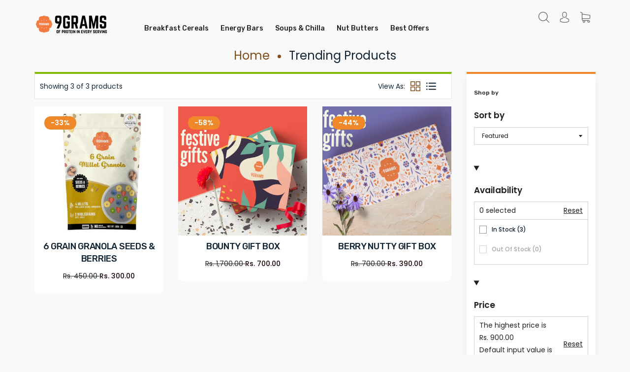

--- FILE ---
content_type: text/html; charset=utf-8
request_url: https://9grams.in/collections/trending-products
body_size: 42895
content:
<!doctype html>
<html class="no-js" lang="en">
<head>

<!-- Google tag (gtag.js) -->
<script async src="https://www.googletagmanager.com/gtag/js?id=G-3EV4X0MN5M"></script>
<script>
  window.dataLayer = window.dataLayer || [];
  function gtag(){dataLayer.push(arguments);}
  gtag('js', new Date());

  gtag('config', 'G-3EV4X0MN5M');
</script>


<!-- Google tag (gtag.js) -->
<script async src="https://www.googletagmanager.com/gtag/js?id=G-22PW92LKRL"></script>
<script>
  window.dataLayer = window.dataLayer || [];
  function gtag(){dataLayer.push(arguments);}
  gtag('js', new Date());

  gtag('config', 'G-22PW92LKRL');
</script>




<link rel="preconnect" href="https://cdn.beae.com" crossorigin />
<link rel="dns-prefetch" href="https://cdn.beae.com" />

<style type="text/css" class="beae-theme-helper">
 .beae-cart-popup {
    display: grid;
    position: fixed;
    inset: 0;
    z-index: 9999999;
    align-content: center;
    padding: 5px;
    justify-content: center;
    align-items: center;
    justify-items: center;
}

.beae-cart-popup::before {content: ' ';position: absolute;background: #e5e5e5b3;inset: 0;}
 .beae-ajax-loading{
 	cursor:not-allowed;
   pointer-events: none;
   opacity: 0.6;
  }


  #beae-toast {
  visibility: hidden;
  max-width: 50px;
  min-height: 50px;
  margin: auto;
  background-color: #333;
  color: #fff;
  text-align: center;
  border-radius: 2px;
  position: fixed;
  z-index: 999999;
  left: 0;
  right: 0;
  bottom: 30px;
  font-size: 17px;
  display: grid;
  grid-template-columns: 50px auto;
  align-items: center;
  justify-content: start;
  align-content: center;
  justify-items: start;
}
#beae-toast.beae-toast-show {
  visibility: visible;
  -webkit-animation: beaeFadein 0.5s, beaeExpand 0.5s 0.5s, beaeStay 3s 1s, beaeShrink 0.5s 2s, beaeFadeout 0.5s 2.5s;
  animation: beaeFadein 0.5s, beaeExpand 0.5s 0.5s, beaeStay 3s 1s, beaeShrink 0.5s 4s, beaeFadeout 0.5s 4.5s;
}
#beae-toast #beae-toast-icon {
  width: 50px;
  height: 100%;
  /* float: left; */
  /* padding-top: 16px; */
  /* padding-bottom: 16px; */
  box-sizing: border-box;
  background-color: #111;
  color: #fff;
  padding: 5px;
}
#beae-toast .beae-toast-icon-svg {
  width: 100%;
  height: 100%;
  display: block;
  position: relative;
  vertical-align: middle;
  margin: auto;
  text-align: center;
  /* padding: 5px; */
}
#beae-toast #beae-toast-desc {
  color: #fff;
  padding: 16px;
  overflow: hidden;
  white-space: nowrap;
}

@-webkit-keyframes beaeFadein {
  from {
    bottom: 0;
    opacity: 0;
  }
  to {
    bottom: 30px;
    opacity: 1;
  }
}
@keyframes fadein {
  from {
    bottom: 0;
    opacity: 0;
  }
  to {
    bottom: 30px;
    opacity: 1;
  }
}
@-webkit-keyframes beaeExpand {
  from {
    min-width: 50px;
  }
  to {
    min-width: var(--beae-max-width);
  }
}
@keyframes beaeExpand {
  from {
    min-width: 50px;
  }
  to {
    min-width: var(--beae-max-width);
  }
}
@-webkit-keyframes beaeStay {
  from {
    min-width: var(--beae-max-width);
  }
  to {
    min-width: var(--beae-max-width);
  }
}
@keyframes beaeStay {
  from {
    min-width: var(--beae-max-width);
  }
  to {
    min-width: var(--beae-max-width);
  }
}
@-webkit-keyframes beaeShrink {
  from {
    min-width: var(--beae-max-width);
  }
  to {
    min-width: 50px;
  }
}
@keyframes beaeShrink {
  from {
    min-width: var(--beae-max-width);
  }
  to {
    min-width: 50px;
  }
}
@-webkit-keyframes beaeFadeout {
  from {
    bottom: 30px;
    opacity: 1;
  }
  to {
    bottom: 60px;
    opacity: 0;
  }
}
@keyframes beaeFadeout {
  from {
    bottom: 30px;
    opacity: 1;
  }
  to {
    bottom: 60px;
    opacity: 0;
  }
}
</style>

<script type="text/javascript" id="beae-theme-helpers" async="async">
    window.BEAE = window.BEAE || {};
    (function(){this.configs = {
              ajax_cart: {
                enable: false
              },
              quickview: {
                enable: false
              }
              
            };
              this.configs.ajax_cart =  {};
          
      
      	this.customer = false;
      
        this.routes = {
            domain: 'https://9grams.in',
            root_url: '/',
            collections_url: '/collections',
            all_products_collection_url: '/collections/all',
            cart_url:'/cart',
            cart_add_url:'/cart/add',
            cart_change_url:'/cart/change',
            cart_clear_url: '/cart/clear',
            cart_update_url: '/cart/update',
            product_recommendations_url: '/recommendations/products'
        };
        this.queryParams = {};
        if (window.location.search.length) {
            new URLSearchParams(window.location.search).forEach((value,key)=>{
                this.queryParams[key] = value;
            })
        }
        this.money_format  = "Rs. {{amount}}",
        this.money_with_currency_format = "Rs. {{amount}}",
        this.formatMoney = function(t, e) {
            function n(t, e) {
                return void 0 === t ? e : t
            }
            function o(t, e, o, i) {
                if (e = n(e, 2),
                o = n(o, ","),
                i = n(i, "."),
                isNaN(t) || null == t)
                    return 0;
                var r = (t = (t / 100).toFixed(e)).split(".");
                return r[0].replace(/(\d)(?=(\d\d\d)+(?!\d))/g, "$1" + o) + (r[1] ? i + r[1] : "")
            }
            "string" == typeof t && (t = t.replace(".", ""));
            var i = ""
            , r = /\{\{\s*(\w+)\s*\}\}/
            , a = e || (false ? this.money_with_currency_format : this.money_format);
            switch (a.match(r)[1]) {
            case "amount":
                i = o(t, 2);
                break;
            case "amount_no_decimals":
                i = o(t, 0);
                break;
            case "amount_with_comma_separator":
                i = o(t, 2, ".", ",");
                break;
            case "amount_with_space_separator":
                i = o(t, 2, " ", ",");
                break;
            case "amount_with_period_and_space_separator":
                i = o(t, 2, " ", ".");
                break;
            case "amount_no_decimals_with_comma_separator":
                i = o(t, 0, ".", ",");
                break;
            case "amount_no_decimals_with_space_separator":
                i = o(t, 0, " ");
                break;
            case "amount_with_apostrophe_separator":
                i = o(t, 2, "'", ".")
            }
            return a.replace(r, i)
        }
        this.resizeImage = function(t, r) {
            try {
				if (t.indexOf('cdn.shopify.com') === -1)
					return t;
                if (!r || "original" == r ||  "full" == r || "master" == r)
                    return t;
                var o = t.match(/\.(jpg|jpeg|gif|png|bmp|bitmap|tiff|tif)((\#[0-9a-z\-]+)?(\?v=.*)?)?$/igm);
		        if (null == o)
		            return null;
		        var i = t.split(o[0])
		          , x = o[0];
		        return i[0] + "_" + r + x;
            } catch (o) {
                return t
            }
        },
        this.getProduct = function(handle){
          if(!handle)
          {
            return false;
          }
          let endpoint = (this.routes.root_url  === '/' ? '' : this.routes.root_url ) + '/products/' + handle + '.js'
          if(window.BEAE_LIVE)
          {
          	endpoint = '/shop/builder/ajax/beae-proxy/products/' + handle;
          }
          return  window.fetch(endpoint,{
            headers: {
              'Content-Type' : 'application/json'
            }
          })
          .then(res=> res.json());
          
        }
    }).bind(window.BEAE)();
</script>
    

         
<script type="text/javascript" src="https://cdn.beae.com/vendors/js-v2/jquery.min.js" defer></script>
<!-- Basic page needs ================================================== -->
  <meta charset="utf-8">
  <!--[if IE]><meta http-equiv='X-UA-Compatible' content='IE=edge,chrome=1'><![endif]-->

  
    <link rel="shortcut icon" href="//9grams.in/cdn/shop/files/Untitled_design_14_3921faf0-2e18-4496-9429-002c2991a3d3_32x32.png?v=1648355314" type="image/png" />
  

  <!-- Title and description ================================================== -->
  <title>
  Trending Products &ndash; 9GRAMS
  </title>

  
  <meta name="description" content="Products most searched and spoken by customers">
  

  <!-- Helpers ================================================== -->
  <!-- /snippets/social-meta-tags.liquid -->




<meta property="og:site_name" content="9GRAMS">
<meta property="og:url" content="https://9grams.in/collections/trending-products">
<meta property="og:title" content="Trending Products">
<meta property="og:type" content="product.group">
<meta property="og:description" content="Products most searched and spoken by customers">





<meta name="twitter:card" content="summary_large_image">
<meta name="twitter:title" content="Trending Products">
<meta name="twitter:description" content="Products most searched and spoken by customers">

  <link rel="canonical" href="https://9grams.in/collections/trending-products">
  <meta name="viewport" content="width=device-width,initial-scale=1,shrink-to-fit=no">
  <meta name="theme-color" content="#ef8829">

  <!-- CSS ================================================== -->
  
  <link href="//9grams.in/cdn/shop/t/19/assets/swiper-bundle.min.css?v=95270402063584168201711364925" rel="stylesheet" type="text/css" media="all" />  
  <link href="//9grams.in/cdn/shop/t/19/assets/tada-timber.css?v=157085432784943362931711365158" rel="stylesheet" type="text/css" media="all" />
  <link href="//9grams.in/cdn/shop/t/19/assets/tada-theme.css?v=112701110206795854181711365158" rel="stylesheet" type="text/css" media="all" />
  <link href="//9grams.in/cdn/shop/t/19/assets/tada-orgafe.css?v=26644507533154098361711364925" rel="stylesheet" type="text/css" media="all" />
  <link href="//9grams.in/cdn/shop/t/19/assets/tada-css.min.css?v=169989391761397564991711365525" rel="stylesheet" type="text/css" media="all" />
  <link href="//9grams.in/cdn/shop/t/19/assets/custom.css?v=111603181540343972631711364925" rel="stylesheet" type="text/css" media="all" />

  <!-- Javascript ================================================== -->
  <script>
    window.theme = window.theme || {};
    theme.strings = {
      zoomClose: "Close (Esc)",
      zoomPrev: "Previous (Left arrow key)",
      zoomNext: "Next (Right arrow key)",
      moneyFormat: "Rs. {{amount}}",
      addressError: "Error looking up that address",
      addressNoResults: "No results for that address",
      addressQueryLimit: "You have exceeded the Google API usage limit. Consider upgrading to a \u003ca href=\"https:\/\/developers.google.com\/maps\/premium\/usage-limits\"\u003ePremium Plan\u003c\/a\u003e.",
      authError: "There was a problem authenticating your Google Maps account.",
      cartEmpty: "Your cart is currently empty.",
      cartCookie: "Enable cookies to use the shopping cart",
      cartSavings: "You're saving [savings]",
      productSlideLabel: "Slide [slide_number] of [slide_max]."
    };
    theme.settings = {
      cartType: "page",
      gridType: null
    };
  </script>

  <script src="//9grams.in/cdn/shop/t/19/assets/jquery-2.2.3.min.js?v=58211863146907186831711364925" type="text/javascript"></script>
  <script src="//9grams.in/cdn/shop/t/19/assets/lazysizes.min.js?v=155223123402716617051711364925" async="async"></script>
  
  
  <script src="//9grams.in/cdn/shop/t/19/assets/swiper-bundle.min.js?v=49393481456361398241711364925" defer="defer"></script>  
  <script src="//9grams.in/cdn/shop/t/19/assets/theme.js?v=170655826883340925321711364925" defer="defer"></script>  
  

  <!-- Header hook for plugins ================================================== -->
  <script>window.performance && window.performance.mark && window.performance.mark('shopify.content_for_header.start');</script><meta name="google-site-verification" content="j2YkRuby9BP6mk3jKcyf8n_qqo_zkw4ae6xLVFd3Gfk">
<meta id="shopify-digital-wallet" name="shopify-digital-wallet" content="/24639963214/digital_wallets/dialog">
<link rel="alternate" type="application/atom+xml" title="Feed" href="/collections/trending-products.atom" />
<link rel="alternate" type="application/json+oembed" href="https://9grams.in/collections/trending-products.oembed">
<script async="async" src="/checkouts/internal/preloads.js?locale=en-IN"></script>
<script id="shopify-features" type="application/json">{"accessToken":"5c9449d97e80f9a30ee5d631070b38b3","betas":["rich-media-storefront-analytics"],"domain":"9grams.in","predictiveSearch":true,"shopId":24639963214,"locale":"en"}</script>
<script>var Shopify = Shopify || {};
Shopify.shop = "9grams.myshopify.com";
Shopify.locale = "en";
Shopify.currency = {"active":"INR","rate":"1.0"};
Shopify.country = "IN";
Shopify.theme = {"name":"Orgafe_New Header going live March 2024","id":128450920526,"schema_name":"Orgafe","schema_version":"2.1","theme_store_id":null,"role":"main"};
Shopify.theme.handle = "null";
Shopify.theme.style = {"id":null,"handle":null};
Shopify.cdnHost = "9grams.in/cdn";
Shopify.routes = Shopify.routes || {};
Shopify.routes.root = "/";</script>
<script type="module">!function(o){(o.Shopify=o.Shopify||{}).modules=!0}(window);</script>
<script>!function(o){function n(){var o=[];function n(){o.push(Array.prototype.slice.apply(arguments))}return n.q=o,n}var t=o.Shopify=o.Shopify||{};t.loadFeatures=n(),t.autoloadFeatures=n()}(window);</script>
<script id="shop-js-analytics" type="application/json">{"pageType":"collection"}</script>
<script defer="defer" async type="module" src="//9grams.in/cdn/shopifycloud/shop-js/modules/v2/client.init-shop-cart-sync_C5BV16lS.en.esm.js"></script>
<script defer="defer" async type="module" src="//9grams.in/cdn/shopifycloud/shop-js/modules/v2/chunk.common_CygWptCX.esm.js"></script>
<script type="module">
  await import("//9grams.in/cdn/shopifycloud/shop-js/modules/v2/client.init-shop-cart-sync_C5BV16lS.en.esm.js");
await import("//9grams.in/cdn/shopifycloud/shop-js/modules/v2/chunk.common_CygWptCX.esm.js");

  window.Shopify.SignInWithShop?.initShopCartSync?.({"fedCMEnabled":true,"windoidEnabled":true});

</script>
<script>(function() {
  var isLoaded = false;
  function asyncLoad() {
    if (isLoaded) return;
    isLoaded = true;
    var urls = ["https:\/\/tabs.stationmade.com\/registered-scripts\/tabs-by-station.js?shop=9grams.myshopify.com","\/\/shopify.privy.com\/widget.js?shop=9grams.myshopify.com"];
    for (var i = 0; i < urls.length; i++) {
      var s = document.createElement('script');
      s.type = 'text/javascript';
      s.async = true;
      s.src = urls[i];
      var x = document.getElementsByTagName('script')[0];
      x.parentNode.insertBefore(s, x);
    }
  };
  if(window.attachEvent) {
    window.attachEvent('onload', asyncLoad);
  } else {
    window.addEventListener('load', asyncLoad, false);
  }
})();</script>
<script id="__st">var __st={"a":24639963214,"offset":19800,"reqid":"69c962ac-10f6-440c-be1a-7ae1146ea09d-1768620650","pageurl":"9grams.in\/collections\/trending-products","u":"503fffcd1886","p":"collection","rtyp":"collection","rid":271769436238};</script>
<script>window.ShopifyPaypalV4VisibilityTracking = true;</script>
<script id="captcha-bootstrap">!function(){'use strict';const t='contact',e='account',n='new_comment',o=[[t,t],['blogs',n],['comments',n],[t,'customer']],c=[[e,'customer_login'],[e,'guest_login'],[e,'recover_customer_password'],[e,'create_customer']],r=t=>t.map((([t,e])=>`form[action*='/${t}']:not([data-nocaptcha='true']) input[name='form_type'][value='${e}']`)).join(','),a=t=>()=>t?[...document.querySelectorAll(t)].map((t=>t.form)):[];function s(){const t=[...o],e=r(t);return a(e)}const i='password',u='form_key',d=['recaptcha-v3-token','g-recaptcha-response','h-captcha-response',i],f=()=>{try{return window.sessionStorage}catch{return}},m='__shopify_v',_=t=>t.elements[u];function p(t,e,n=!1){try{const o=window.sessionStorage,c=JSON.parse(o.getItem(e)),{data:r}=function(t){const{data:e,action:n}=t;return t[m]||n?{data:e,action:n}:{data:t,action:n}}(c);for(const[e,n]of Object.entries(r))t.elements[e]&&(t.elements[e].value=n);n&&o.removeItem(e)}catch(o){console.error('form repopulation failed',{error:o})}}const l='form_type',E='cptcha';function T(t){t.dataset[E]=!0}const w=window,h=w.document,L='Shopify',v='ce_forms',y='captcha';let A=!1;((t,e)=>{const n=(g='f06e6c50-85a8-45c8-87d0-21a2b65856fe',I='https://cdn.shopify.com/shopifycloud/storefront-forms-hcaptcha/ce_storefront_forms_captcha_hcaptcha.v1.5.2.iife.js',D={infoText:'Protected by hCaptcha',privacyText:'Privacy',termsText:'Terms'},(t,e,n)=>{const o=w[L][v],c=o.bindForm;if(c)return c(t,g,e,D).then(n);var r;o.q.push([[t,g,e,D],n]),r=I,A||(h.body.append(Object.assign(h.createElement('script'),{id:'captcha-provider',async:!0,src:r})),A=!0)});var g,I,D;w[L]=w[L]||{},w[L][v]=w[L][v]||{},w[L][v].q=[],w[L][y]=w[L][y]||{},w[L][y].protect=function(t,e){n(t,void 0,e),T(t)},Object.freeze(w[L][y]),function(t,e,n,w,h,L){const[v,y,A,g]=function(t,e,n){const i=e?o:[],u=t?c:[],d=[...i,...u],f=r(d),m=r(i),_=r(d.filter((([t,e])=>n.includes(e))));return[a(f),a(m),a(_),s()]}(w,h,L),I=t=>{const e=t.target;return e instanceof HTMLFormElement?e:e&&e.form},D=t=>v().includes(t);t.addEventListener('submit',(t=>{const e=I(t);if(!e)return;const n=D(e)&&!e.dataset.hcaptchaBound&&!e.dataset.recaptchaBound,o=_(e),c=g().includes(e)&&(!o||!o.value);(n||c)&&t.preventDefault(),c&&!n&&(function(t){try{if(!f())return;!function(t){const e=f();if(!e)return;const n=_(t);if(!n)return;const o=n.value;o&&e.removeItem(o)}(t);const e=Array.from(Array(32),(()=>Math.random().toString(36)[2])).join('');!function(t,e){_(t)||t.append(Object.assign(document.createElement('input'),{type:'hidden',name:u})),t.elements[u].value=e}(t,e),function(t,e){const n=f();if(!n)return;const o=[...t.querySelectorAll(`input[type='${i}']`)].map((({name:t})=>t)),c=[...d,...o],r={};for(const[a,s]of new FormData(t).entries())c.includes(a)||(r[a]=s);n.setItem(e,JSON.stringify({[m]:1,action:t.action,data:r}))}(t,e)}catch(e){console.error('failed to persist form',e)}}(e),e.submit())}));const S=(t,e)=>{t&&!t.dataset[E]&&(n(t,e.some((e=>e===t))),T(t))};for(const o of['focusin','change'])t.addEventListener(o,(t=>{const e=I(t);D(e)&&S(e,y())}));const B=e.get('form_key'),M=e.get(l),P=B&&M;t.addEventListener('DOMContentLoaded',(()=>{const t=y();if(P)for(const e of t)e.elements[l].value===M&&p(e,B);[...new Set([...A(),...v().filter((t=>'true'===t.dataset.shopifyCaptcha))])].forEach((e=>S(e,t)))}))}(h,new URLSearchParams(w.location.search),n,t,e,['guest_login'])})(!0,!0)}();</script>
<script integrity="sha256-4kQ18oKyAcykRKYeNunJcIwy7WH5gtpwJnB7kiuLZ1E=" data-source-attribution="shopify.loadfeatures" defer="defer" src="//9grams.in/cdn/shopifycloud/storefront/assets/storefront/load_feature-a0a9edcb.js" crossorigin="anonymous"></script>
<script data-source-attribution="shopify.dynamic_checkout.dynamic.init">var Shopify=Shopify||{};Shopify.PaymentButton=Shopify.PaymentButton||{isStorefrontPortableWallets:!0,init:function(){window.Shopify.PaymentButton.init=function(){};var t=document.createElement("script");t.src="https://9grams.in/cdn/shopifycloud/portable-wallets/latest/portable-wallets.en.js",t.type="module",document.head.appendChild(t)}};
</script>
<script data-source-attribution="shopify.dynamic_checkout.buyer_consent">
  function portableWalletsHideBuyerConsent(e){var t=document.getElementById("shopify-buyer-consent"),n=document.getElementById("shopify-subscription-policy-button");t&&n&&(t.classList.add("hidden"),t.setAttribute("aria-hidden","true"),n.removeEventListener("click",e))}function portableWalletsShowBuyerConsent(e){var t=document.getElementById("shopify-buyer-consent"),n=document.getElementById("shopify-subscription-policy-button");t&&n&&(t.classList.remove("hidden"),t.removeAttribute("aria-hidden"),n.addEventListener("click",e))}window.Shopify?.PaymentButton&&(window.Shopify.PaymentButton.hideBuyerConsent=portableWalletsHideBuyerConsent,window.Shopify.PaymentButton.showBuyerConsent=portableWalletsShowBuyerConsent);
</script>
<script data-source-attribution="shopify.dynamic_checkout.cart.bootstrap">document.addEventListener("DOMContentLoaded",(function(){function t(){return document.querySelector("shopify-accelerated-checkout-cart, shopify-accelerated-checkout")}if(t())Shopify.PaymentButton.init();else{new MutationObserver((function(e,n){t()&&(Shopify.PaymentButton.init(),n.disconnect())})).observe(document.body,{childList:!0,subtree:!0})}}));
</script>

<script>window.performance && window.performance.mark && window.performance.mark('shopify.content_for_header.end');</script>

  <script src="//9grams.in/cdn/shop/t/19/assets/modernizr.min.js?v=21391054748206432451711364925" type="text/javascript"></script>
  


    
    
    
    
    	<!-- "snippets/vitals-loader.liquid" was not rendered, the associated app was uninstalled -->

  <meta name="google-site-verification" content="wmc8OnP5xkrDA_-YS_akbDRPmDdVsHtiw3A8mO8Y54c" />


<!-- BEGIN app block: shopify://apps/pagefly-page-builder/blocks/app-embed/83e179f7-59a0-4589-8c66-c0dddf959200 -->

<!-- BEGIN app snippet: pagefly-cro-ab-testing-main -->







<script>
  ;(function () {
    const url = new URL(window.location)
    const viewParam = url.searchParams.get('view')
    if (viewParam && viewParam.includes('variant-pf-')) {
      url.searchParams.set('pf_v', viewParam)
      url.searchParams.delete('view')
      window.history.replaceState({}, '', url)
    }
  })()
</script>



<script type='module'>
  
  window.PAGEFLY_CRO = window.PAGEFLY_CRO || {}

  window.PAGEFLY_CRO['data_debug'] = {
    original_template_suffix: "all_collections",
    allow_ab_test: false,
    ab_test_start_time: 0,
    ab_test_end_time: 0,
    today_date_time: 1768620651000,
  }
  window.PAGEFLY_CRO['GA4'] = { enabled: false}
</script>

<!-- END app snippet -->








  <script src='https://cdn.shopify.com/extensions/019bb4f9-aed6-78a3-be91-e9d44663e6bf/pagefly-page-builder-215/assets/pagefly-helper.js' defer='defer'></script>

  <script src='https://cdn.shopify.com/extensions/019bb4f9-aed6-78a3-be91-e9d44663e6bf/pagefly-page-builder-215/assets/pagefly-general-helper.js' defer='defer'></script>

  <script src='https://cdn.shopify.com/extensions/019bb4f9-aed6-78a3-be91-e9d44663e6bf/pagefly-page-builder-215/assets/pagefly-snap-slider.js' defer='defer'></script>

  <script src='https://cdn.shopify.com/extensions/019bb4f9-aed6-78a3-be91-e9d44663e6bf/pagefly-page-builder-215/assets/pagefly-slideshow-v3.js' defer='defer'></script>

  <script src='https://cdn.shopify.com/extensions/019bb4f9-aed6-78a3-be91-e9d44663e6bf/pagefly-page-builder-215/assets/pagefly-slideshow-v4.js' defer='defer'></script>

  <script src='https://cdn.shopify.com/extensions/019bb4f9-aed6-78a3-be91-e9d44663e6bf/pagefly-page-builder-215/assets/pagefly-glider.js' defer='defer'></script>

  <script src='https://cdn.shopify.com/extensions/019bb4f9-aed6-78a3-be91-e9d44663e6bf/pagefly-page-builder-215/assets/pagefly-slideshow-v1-v2.js' defer='defer'></script>

  <script src='https://cdn.shopify.com/extensions/019bb4f9-aed6-78a3-be91-e9d44663e6bf/pagefly-page-builder-215/assets/pagefly-product-media.js' defer='defer'></script>

  <script src='https://cdn.shopify.com/extensions/019bb4f9-aed6-78a3-be91-e9d44663e6bf/pagefly-page-builder-215/assets/pagefly-product.js' defer='defer'></script>


<script id='pagefly-helper-data' type='application/json'>
  {
    "page_optimization": {
      "assets_prefetching": false
    },
    "elements_asset_mapper": {
      "Accordion": "https://cdn.shopify.com/extensions/019bb4f9-aed6-78a3-be91-e9d44663e6bf/pagefly-page-builder-215/assets/pagefly-accordion.js",
      "Accordion3": "https://cdn.shopify.com/extensions/019bb4f9-aed6-78a3-be91-e9d44663e6bf/pagefly-page-builder-215/assets/pagefly-accordion3.js",
      "CountDown": "https://cdn.shopify.com/extensions/019bb4f9-aed6-78a3-be91-e9d44663e6bf/pagefly-page-builder-215/assets/pagefly-countdown.js",
      "GMap1": "https://cdn.shopify.com/extensions/019bb4f9-aed6-78a3-be91-e9d44663e6bf/pagefly-page-builder-215/assets/pagefly-gmap.js",
      "GMap2": "https://cdn.shopify.com/extensions/019bb4f9-aed6-78a3-be91-e9d44663e6bf/pagefly-page-builder-215/assets/pagefly-gmap.js",
      "GMapBasicV2": "https://cdn.shopify.com/extensions/019bb4f9-aed6-78a3-be91-e9d44663e6bf/pagefly-page-builder-215/assets/pagefly-gmap.js",
      "GMapAdvancedV2": "https://cdn.shopify.com/extensions/019bb4f9-aed6-78a3-be91-e9d44663e6bf/pagefly-page-builder-215/assets/pagefly-gmap.js",
      "HTML.Video": "https://cdn.shopify.com/extensions/019bb4f9-aed6-78a3-be91-e9d44663e6bf/pagefly-page-builder-215/assets/pagefly-htmlvideo.js",
      "HTML.Video2": "https://cdn.shopify.com/extensions/019bb4f9-aed6-78a3-be91-e9d44663e6bf/pagefly-page-builder-215/assets/pagefly-htmlvideo2.js",
      "HTML.Video3": "https://cdn.shopify.com/extensions/019bb4f9-aed6-78a3-be91-e9d44663e6bf/pagefly-page-builder-215/assets/pagefly-htmlvideo2.js",
      "BackgroundVideo": "https://cdn.shopify.com/extensions/019bb4f9-aed6-78a3-be91-e9d44663e6bf/pagefly-page-builder-215/assets/pagefly-htmlvideo2.js",
      "Instagram": "https://cdn.shopify.com/extensions/019bb4f9-aed6-78a3-be91-e9d44663e6bf/pagefly-page-builder-215/assets/pagefly-instagram.js",
      "Instagram2": "https://cdn.shopify.com/extensions/019bb4f9-aed6-78a3-be91-e9d44663e6bf/pagefly-page-builder-215/assets/pagefly-instagram.js",
      "Insta3": "https://cdn.shopify.com/extensions/019bb4f9-aed6-78a3-be91-e9d44663e6bf/pagefly-page-builder-215/assets/pagefly-instagram3.js",
      "Tabs": "https://cdn.shopify.com/extensions/019bb4f9-aed6-78a3-be91-e9d44663e6bf/pagefly-page-builder-215/assets/pagefly-tab.js",
      "Tabs3": "https://cdn.shopify.com/extensions/019bb4f9-aed6-78a3-be91-e9d44663e6bf/pagefly-page-builder-215/assets/pagefly-tab3.js",
      "ProductBox": "https://cdn.shopify.com/extensions/019bb4f9-aed6-78a3-be91-e9d44663e6bf/pagefly-page-builder-215/assets/pagefly-cart.js",
      "FBPageBox2": "https://cdn.shopify.com/extensions/019bb4f9-aed6-78a3-be91-e9d44663e6bf/pagefly-page-builder-215/assets/pagefly-facebook.js",
      "FBLikeButton2": "https://cdn.shopify.com/extensions/019bb4f9-aed6-78a3-be91-e9d44663e6bf/pagefly-page-builder-215/assets/pagefly-facebook.js",
      "TwitterFeed2": "https://cdn.shopify.com/extensions/019bb4f9-aed6-78a3-be91-e9d44663e6bf/pagefly-page-builder-215/assets/pagefly-twitter.js",
      "Paragraph4": "https://cdn.shopify.com/extensions/019bb4f9-aed6-78a3-be91-e9d44663e6bf/pagefly-page-builder-215/assets/pagefly-paragraph4.js",

      "AliReviews": "https://cdn.shopify.com/extensions/019bb4f9-aed6-78a3-be91-e9d44663e6bf/pagefly-page-builder-215/assets/pagefly-3rd-elements.js",
      "BackInStock": "https://cdn.shopify.com/extensions/019bb4f9-aed6-78a3-be91-e9d44663e6bf/pagefly-page-builder-215/assets/pagefly-3rd-elements.js",
      "GloboBackInStock": "https://cdn.shopify.com/extensions/019bb4f9-aed6-78a3-be91-e9d44663e6bf/pagefly-page-builder-215/assets/pagefly-3rd-elements.js",
      "GrowaveWishlist": "https://cdn.shopify.com/extensions/019bb4f9-aed6-78a3-be91-e9d44663e6bf/pagefly-page-builder-215/assets/pagefly-3rd-elements.js",
      "InfiniteOptionsShopPad": "https://cdn.shopify.com/extensions/019bb4f9-aed6-78a3-be91-e9d44663e6bf/pagefly-page-builder-215/assets/pagefly-3rd-elements.js",
      "InkybayProductPersonalizer": "https://cdn.shopify.com/extensions/019bb4f9-aed6-78a3-be91-e9d44663e6bf/pagefly-page-builder-215/assets/pagefly-3rd-elements.js",
      "LimeSpot": "https://cdn.shopify.com/extensions/019bb4f9-aed6-78a3-be91-e9d44663e6bf/pagefly-page-builder-215/assets/pagefly-3rd-elements.js",
      "Loox": "https://cdn.shopify.com/extensions/019bb4f9-aed6-78a3-be91-e9d44663e6bf/pagefly-page-builder-215/assets/pagefly-3rd-elements.js",
      "Opinew": "https://cdn.shopify.com/extensions/019bb4f9-aed6-78a3-be91-e9d44663e6bf/pagefly-page-builder-215/assets/pagefly-3rd-elements.js",
      "Powr": "https://cdn.shopify.com/extensions/019bb4f9-aed6-78a3-be91-e9d44663e6bf/pagefly-page-builder-215/assets/pagefly-3rd-elements.js",
      "ProductReviews": "https://cdn.shopify.com/extensions/019bb4f9-aed6-78a3-be91-e9d44663e6bf/pagefly-page-builder-215/assets/pagefly-3rd-elements.js",
      "PushOwl": "https://cdn.shopify.com/extensions/019bb4f9-aed6-78a3-be91-e9d44663e6bf/pagefly-page-builder-215/assets/pagefly-3rd-elements.js",
      "ReCharge": "https://cdn.shopify.com/extensions/019bb4f9-aed6-78a3-be91-e9d44663e6bf/pagefly-page-builder-215/assets/pagefly-3rd-elements.js",
      "Rivyo": "https://cdn.shopify.com/extensions/019bb4f9-aed6-78a3-be91-e9d44663e6bf/pagefly-page-builder-215/assets/pagefly-3rd-elements.js",
      "TrackingMore": "https://cdn.shopify.com/extensions/019bb4f9-aed6-78a3-be91-e9d44663e6bf/pagefly-page-builder-215/assets/pagefly-3rd-elements.js",
      "Vitals": "https://cdn.shopify.com/extensions/019bb4f9-aed6-78a3-be91-e9d44663e6bf/pagefly-page-builder-215/assets/pagefly-3rd-elements.js",
      "Wiser": "https://cdn.shopify.com/extensions/019bb4f9-aed6-78a3-be91-e9d44663e6bf/pagefly-page-builder-215/assets/pagefly-3rd-elements.js"
    },
    "custom_elements_mapper": {
      "pf-click-action-element": "https://cdn.shopify.com/extensions/019bb4f9-aed6-78a3-be91-e9d44663e6bf/pagefly-page-builder-215/assets/pagefly-click-action-element.js",
      "pf-dialog-element": "https://cdn.shopify.com/extensions/019bb4f9-aed6-78a3-be91-e9d44663e6bf/pagefly-page-builder-215/assets/pagefly-dialog-element.js"
    }
  }
</script>


<!-- END app block --><!-- BEGIN app block: shopify://apps/zeno-page-builder/blocks/head-code/a877a639-fa87-4970-a0c7-6b70f892be21 -->

<!-- END app block --><meta property="og:image" content="https://cdn.shopify.com/s/files/1/0246/3996/3214/files/Untitled_design_15_5abee270-f6cb-42b1-9745-c861125383b9.png?height=628&pad_color=ffffff&v=1648355416&width=1200" />
<meta property="og:image:secure_url" content="https://cdn.shopify.com/s/files/1/0246/3996/3214/files/Untitled_design_15_5abee270-f6cb-42b1-9745-c861125383b9.png?height=628&pad_color=ffffff&v=1648355416&width=1200" />
<meta property="og:image:width" content="1200" />
<meta property="og:image:height" content="628" />
<link href="https://monorail-edge.shopifysvc.com" rel="dns-prefetch">
<script>(function(){if ("sendBeacon" in navigator && "performance" in window) {try {var session_token_from_headers = performance.getEntriesByType('navigation')[0].serverTiming.find(x => x.name == '_s').description;} catch {var session_token_from_headers = undefined;}var session_cookie_matches = document.cookie.match(/_shopify_s=([^;]*)/);var session_token_from_cookie = session_cookie_matches && session_cookie_matches.length === 2 ? session_cookie_matches[1] : "";var session_token = session_token_from_headers || session_token_from_cookie || "";function handle_abandonment_event(e) {var entries = performance.getEntries().filter(function(entry) {return /monorail-edge.shopifysvc.com/.test(entry.name);});if (!window.abandonment_tracked && entries.length === 0) {window.abandonment_tracked = true;var currentMs = Date.now();var navigation_start = performance.timing.navigationStart;var payload = {shop_id: 24639963214,url: window.location.href,navigation_start,duration: currentMs - navigation_start,session_token,page_type: "collection"};window.navigator.sendBeacon("https://monorail-edge.shopifysvc.com/v1/produce", JSON.stringify({schema_id: "online_store_buyer_site_abandonment/1.1",payload: payload,metadata: {event_created_at_ms: currentMs,event_sent_at_ms: currentMs}}));}}window.addEventListener('pagehide', handle_abandonment_event);}}());</script>
<script id="web-pixels-manager-setup">(function e(e,d,r,n,o){if(void 0===o&&(o={}),!Boolean(null===(a=null===(i=window.Shopify)||void 0===i?void 0:i.analytics)||void 0===a?void 0:a.replayQueue)){var i,a;window.Shopify=window.Shopify||{};var t=window.Shopify;t.analytics=t.analytics||{};var s=t.analytics;s.replayQueue=[],s.publish=function(e,d,r){return s.replayQueue.push([e,d,r]),!0};try{self.performance.mark("wpm:start")}catch(e){}var l=function(){var e={modern:/Edge?\/(1{2}[4-9]|1[2-9]\d|[2-9]\d{2}|\d{4,})\.\d+(\.\d+|)|Firefox\/(1{2}[4-9]|1[2-9]\d|[2-9]\d{2}|\d{4,})\.\d+(\.\d+|)|Chrom(ium|e)\/(9{2}|\d{3,})\.\d+(\.\d+|)|(Maci|X1{2}).+ Version\/(15\.\d+|(1[6-9]|[2-9]\d|\d{3,})\.\d+)([,.]\d+|)( \(\w+\)|)( Mobile\/\w+|) Safari\/|Chrome.+OPR\/(9{2}|\d{3,})\.\d+\.\d+|(CPU[ +]OS|iPhone[ +]OS|CPU[ +]iPhone|CPU IPhone OS|CPU iPad OS)[ +]+(15[._]\d+|(1[6-9]|[2-9]\d|\d{3,})[._]\d+)([._]\d+|)|Android:?[ /-](13[3-9]|1[4-9]\d|[2-9]\d{2}|\d{4,})(\.\d+|)(\.\d+|)|Android.+Firefox\/(13[5-9]|1[4-9]\d|[2-9]\d{2}|\d{4,})\.\d+(\.\d+|)|Android.+Chrom(ium|e)\/(13[3-9]|1[4-9]\d|[2-9]\d{2}|\d{4,})\.\d+(\.\d+|)|SamsungBrowser\/([2-9]\d|\d{3,})\.\d+/,legacy:/Edge?\/(1[6-9]|[2-9]\d|\d{3,})\.\d+(\.\d+|)|Firefox\/(5[4-9]|[6-9]\d|\d{3,})\.\d+(\.\d+|)|Chrom(ium|e)\/(5[1-9]|[6-9]\d|\d{3,})\.\d+(\.\d+|)([\d.]+$|.*Safari\/(?![\d.]+ Edge\/[\d.]+$))|(Maci|X1{2}).+ Version\/(10\.\d+|(1[1-9]|[2-9]\d|\d{3,})\.\d+)([,.]\d+|)( \(\w+\)|)( Mobile\/\w+|) Safari\/|Chrome.+OPR\/(3[89]|[4-9]\d|\d{3,})\.\d+\.\d+|(CPU[ +]OS|iPhone[ +]OS|CPU[ +]iPhone|CPU IPhone OS|CPU iPad OS)[ +]+(10[._]\d+|(1[1-9]|[2-9]\d|\d{3,})[._]\d+)([._]\d+|)|Android:?[ /-](13[3-9]|1[4-9]\d|[2-9]\d{2}|\d{4,})(\.\d+|)(\.\d+|)|Mobile Safari.+OPR\/([89]\d|\d{3,})\.\d+\.\d+|Android.+Firefox\/(13[5-9]|1[4-9]\d|[2-9]\d{2}|\d{4,})\.\d+(\.\d+|)|Android.+Chrom(ium|e)\/(13[3-9]|1[4-9]\d|[2-9]\d{2}|\d{4,})\.\d+(\.\d+|)|Android.+(UC? ?Browser|UCWEB|U3)[ /]?(15\.([5-9]|\d{2,})|(1[6-9]|[2-9]\d|\d{3,})\.\d+)\.\d+|SamsungBrowser\/(5\.\d+|([6-9]|\d{2,})\.\d+)|Android.+MQ{2}Browser\/(14(\.(9|\d{2,})|)|(1[5-9]|[2-9]\d|\d{3,})(\.\d+|))(\.\d+|)|K[Aa][Ii]OS\/(3\.\d+|([4-9]|\d{2,})\.\d+)(\.\d+|)/},d=e.modern,r=e.legacy,n=navigator.userAgent;return n.match(d)?"modern":n.match(r)?"legacy":"unknown"}(),u="modern"===l?"modern":"legacy",c=(null!=n?n:{modern:"",legacy:""})[u],f=function(e){return[e.baseUrl,"/wpm","/b",e.hashVersion,"modern"===e.buildTarget?"m":"l",".js"].join("")}({baseUrl:d,hashVersion:r,buildTarget:u}),m=function(e){var d=e.version,r=e.bundleTarget,n=e.surface,o=e.pageUrl,i=e.monorailEndpoint;return{emit:function(e){var a=e.status,t=e.errorMsg,s=(new Date).getTime(),l=JSON.stringify({metadata:{event_sent_at_ms:s},events:[{schema_id:"web_pixels_manager_load/3.1",payload:{version:d,bundle_target:r,page_url:o,status:a,surface:n,error_msg:t},metadata:{event_created_at_ms:s}}]});if(!i)return console&&console.warn&&console.warn("[Web Pixels Manager] No Monorail endpoint provided, skipping logging."),!1;try{return self.navigator.sendBeacon.bind(self.navigator)(i,l)}catch(e){}var u=new XMLHttpRequest;try{return u.open("POST",i,!0),u.setRequestHeader("Content-Type","text/plain"),u.send(l),!0}catch(e){return console&&console.warn&&console.warn("[Web Pixels Manager] Got an unhandled error while logging to Monorail."),!1}}}}({version:r,bundleTarget:l,surface:e.surface,pageUrl:self.location.href,monorailEndpoint:e.monorailEndpoint});try{o.browserTarget=l,function(e){var d=e.src,r=e.async,n=void 0===r||r,o=e.onload,i=e.onerror,a=e.sri,t=e.scriptDataAttributes,s=void 0===t?{}:t,l=document.createElement("script"),u=document.querySelector("head"),c=document.querySelector("body");if(l.async=n,l.src=d,a&&(l.integrity=a,l.crossOrigin="anonymous"),s)for(var f in s)if(Object.prototype.hasOwnProperty.call(s,f))try{l.dataset[f]=s[f]}catch(e){}if(o&&l.addEventListener("load",o),i&&l.addEventListener("error",i),u)u.appendChild(l);else{if(!c)throw new Error("Did not find a head or body element to append the script");c.appendChild(l)}}({src:f,async:!0,onload:function(){if(!function(){var e,d;return Boolean(null===(d=null===(e=window.Shopify)||void 0===e?void 0:e.analytics)||void 0===d?void 0:d.initialized)}()){var d=window.webPixelsManager.init(e)||void 0;if(d){var r=window.Shopify.analytics;r.replayQueue.forEach((function(e){var r=e[0],n=e[1],o=e[2];d.publishCustomEvent(r,n,o)})),r.replayQueue=[],r.publish=d.publishCustomEvent,r.visitor=d.visitor,r.initialized=!0}}},onerror:function(){return m.emit({status:"failed",errorMsg:"".concat(f," has failed to load")})},sri:function(e){var d=/^sha384-[A-Za-z0-9+/=]+$/;return"string"==typeof e&&d.test(e)}(c)?c:"",scriptDataAttributes:o}),m.emit({status:"loading"})}catch(e){m.emit({status:"failed",errorMsg:(null==e?void 0:e.message)||"Unknown error"})}}})({shopId: 24639963214,storefrontBaseUrl: "https://9grams.in",extensionsBaseUrl: "https://extensions.shopifycdn.com/cdn/shopifycloud/web-pixels-manager",monorailEndpoint: "https://monorail-edge.shopifysvc.com/unstable/produce_batch",surface: "storefront-renderer",enabledBetaFlags: ["2dca8a86"],webPixelsConfigList: [{"id":"339804238","configuration":"{\"config\":\"{\\\"pixel_id\\\":\\\"AW-10786480153\\\",\\\"target_country\\\":\\\"IN\\\",\\\"gtag_events\\\":[{\\\"type\\\":\\\"search\\\",\\\"action_label\\\":\\\"AW-10786480153\\\/WLnJCPv8q_wCEJnAspco\\\"},{\\\"type\\\":\\\"begin_checkout\\\",\\\"action_label\\\":\\\"AW-10786480153\\\/N1Z6CPj8q_wCEJnAspco\\\"},{\\\"type\\\":\\\"view_item\\\",\\\"action_label\\\":[\\\"AW-10786480153\\\/vXLnCPL8q_wCEJnAspco\\\",\\\"MC-FDE75TM8N6\\\"]},{\\\"type\\\":\\\"purchase\\\",\\\"action_label\\\":[\\\"AW-10786480153\\\/0oi5CO_8q_wCEJnAspco\\\",\\\"MC-FDE75TM8N6\\\"]},{\\\"type\\\":\\\"page_view\\\",\\\"action_label\\\":[\\\"AW-10786480153\\\/3VPbCOz8q_wCEJnAspco\\\",\\\"MC-FDE75TM8N6\\\"]},{\\\"type\\\":\\\"add_payment_info\\\",\\\"action_label\\\":\\\"AW-10786480153\\\/4h4zCP78q_wCEJnAspco\\\"},{\\\"type\\\":\\\"add_to_cart\\\",\\\"action_label\\\":\\\"AW-10786480153\\\/GmGTCPX8q_wCEJnAspco\\\"}],\\\"enable_monitoring_mode\\\":false}\"}","eventPayloadVersion":"v1","runtimeContext":"OPEN","scriptVersion":"b2a88bafab3e21179ed38636efcd8a93","type":"APP","apiClientId":1780363,"privacyPurposes":[],"dataSharingAdjustments":{"protectedCustomerApprovalScopes":["read_customer_address","read_customer_email","read_customer_name","read_customer_personal_data","read_customer_phone"]}},{"id":"106987598","configuration":"{\"pixel_id\":\"265916391181702\",\"pixel_type\":\"facebook_pixel\",\"metaapp_system_user_token\":\"-\"}","eventPayloadVersion":"v1","runtimeContext":"OPEN","scriptVersion":"ca16bc87fe92b6042fbaa3acc2fbdaa6","type":"APP","apiClientId":2329312,"privacyPurposes":["ANALYTICS","MARKETING","SALE_OF_DATA"],"dataSharingAdjustments":{"protectedCustomerApprovalScopes":["read_customer_address","read_customer_email","read_customer_name","read_customer_personal_data","read_customer_phone"]}},{"id":"16121934","configuration":"{\"accountID\":\"3251\"}","eventPayloadVersion":"v1","runtimeContext":"STRICT","scriptVersion":"dbdae92512ba254e6811a0e51467ea28","type":"APP","apiClientId":7991459841,"privacyPurposes":["ANALYTICS","MARKETING","SALE_OF_DATA"],"dataSharingAdjustments":{"protectedCustomerApprovalScopes":["read_customer_email","read_customer_personal_data"]}},{"id":"shopify-app-pixel","configuration":"{}","eventPayloadVersion":"v1","runtimeContext":"STRICT","scriptVersion":"0450","apiClientId":"shopify-pixel","type":"APP","privacyPurposes":["ANALYTICS","MARKETING"]},{"id":"shopify-custom-pixel","eventPayloadVersion":"v1","runtimeContext":"LAX","scriptVersion":"0450","apiClientId":"shopify-pixel","type":"CUSTOM","privacyPurposes":["ANALYTICS","MARKETING"]}],isMerchantRequest: false,initData: {"shop":{"name":"9GRAMS","paymentSettings":{"currencyCode":"INR"},"myshopifyDomain":"9grams.myshopify.com","countryCode":"IN","storefrontUrl":"https:\/\/9grams.in"},"customer":null,"cart":null,"checkout":null,"productVariants":[],"purchasingCompany":null},},"https://9grams.in/cdn","fcfee988w5aeb613cpc8e4bc33m6693e112",{"modern":"","legacy":""},{"shopId":"24639963214","storefrontBaseUrl":"https:\/\/9grams.in","extensionBaseUrl":"https:\/\/extensions.shopifycdn.com\/cdn\/shopifycloud\/web-pixels-manager","surface":"storefront-renderer","enabledBetaFlags":"[\"2dca8a86\"]","isMerchantRequest":"false","hashVersion":"fcfee988w5aeb613cpc8e4bc33m6693e112","publish":"custom","events":"[[\"page_viewed\",{}],[\"collection_viewed\",{\"collection\":{\"id\":\"271769436238\",\"title\":\"Trending Products\",\"productVariants\":[{\"price\":{\"amount\":300.0,\"currencyCode\":\"INR\"},\"product\":{\"title\":\"6 Grain Granola Seeds \u0026 Berries\",\"vendor\":\"9grams\",\"id\":\"6854250922062\",\"untranslatedTitle\":\"6 Grain Granola Seeds \u0026 Berries\",\"url\":\"\/products\/6grain-granola-seeds-berries\",\"type\":\"Millet Muesli\"},\"id\":\"40456370552910\",\"image\":{\"src\":\"\/\/9grams.in\/cdn\/shop\/products\/86.png?v=1702894909\"},\"sku\":\"\",\"title\":\"300g\",\"untranslatedTitle\":\"300g\"},{\"price\":{\"amount\":900.0,\"currencyCode\":\"INR\"},\"product\":{\"title\":\"Bounty Gift Box\",\"vendor\":\"9grams\",\"id\":\"6927807873102\",\"untranslatedTitle\":\"Bounty Gift Box\",\"url\":\"\/products\/copy-of-hey-buddy\",\"type\":\"\"},\"id\":\"42985782345806\",\"image\":{\"src\":\"\/\/9grams.in\/cdn\/shop\/files\/doypack-package-mockup-scene-669b92d014f6c2f18d7318d2-_2x_300ae9de-fd7f-4b04-83ab-86365b28cd10.png?v=1721471791\"},\"sku\":\"sweet Surprise-1\",\"title\":\"1\",\"untranslatedTitle\":\"1\"},{\"price\":{\"amount\":500.0,\"currencyCode\":\"INR\"},\"product\":{\"title\":\"Berry Nutty Gift Box\",\"vendor\":\"9grams\",\"id\":\"6810364411982\",\"untranslatedTitle\":\"Berry Nutty Gift Box\",\"url\":\"\/products\/copy-of-copy-of-copy-of-copy-of-giftpack8\",\"type\":\"\"},\"id\":\"42985745940558\",\"image\":{\"src\":\"\/\/9grams.in\/cdn\/shop\/files\/doypack-package-mockup-scene-669b939f14f6c2f18d731903-_2x_f32aef9c-7f1a-4fde-9e1a-a3ec6c0c31e3.png?v=1721471942\"},\"sku\":\"Thebreakroom-1\",\"title\":\"1\",\"untranslatedTitle\":\"1\"}]}}]]"});</script><script>
  window.ShopifyAnalytics = window.ShopifyAnalytics || {};
  window.ShopifyAnalytics.meta = window.ShopifyAnalytics.meta || {};
  window.ShopifyAnalytics.meta.currency = 'INR';
  var meta = {"products":[{"id":6854250922062,"gid":"gid:\/\/shopify\/Product\/6854250922062","vendor":"9grams","type":"Millet Muesli","handle":"6grain-granola-seeds-berries","variants":[{"id":40456370552910,"price":30000,"name":"6 Grain Granola Seeds \u0026 Berries - 300g","public_title":"300g","sku":""}],"remote":false},{"id":6927807873102,"gid":"gid:\/\/shopify\/Product\/6927807873102","vendor":"9grams","type":"","handle":"copy-of-hey-buddy","variants":[{"id":42985782345806,"price":90000,"name":"Bounty Gift Box - 1","public_title":"1","sku":"sweet Surprise-1"},{"id":42985782378574,"price":80000,"name":"Bounty Gift Box - 5","public_title":"5","sku":"sweet Surprise-2"},{"id":42985782411342,"price":70000,"name":"Bounty Gift Box - 50","public_title":"50","sku":"sweet Surprise-3"}],"remote":false},{"id":6810364411982,"gid":"gid:\/\/shopify\/Product\/6810364411982","vendor":"9grams","type":"","handle":"copy-of-copy-of-copy-of-copy-of-giftpack8","variants":[{"id":42985745940558,"price":50000,"name":"Berry Nutty Gift Box - 1","public_title":"1","sku":"Thebreakroom-1"},{"id":42985745973326,"price":45000,"name":"Berry Nutty Gift Box - 5","public_title":"5","sku":"Thebreakroom-2"},{"id":42985746038862,"price":39000,"name":"Berry Nutty Gift Box - 50","public_title":"50","sku":"Thebreakroom-4"}],"remote":false}],"page":{"pageType":"collection","resourceType":"collection","resourceId":271769436238,"requestId":"69c962ac-10f6-440c-be1a-7ae1146ea09d-1768620650"}};
  for (var attr in meta) {
    window.ShopifyAnalytics.meta[attr] = meta[attr];
  }
</script>
<script class="analytics">
  (function () {
    var customDocumentWrite = function(content) {
      var jquery = null;

      if (window.jQuery) {
        jquery = window.jQuery;
      } else if (window.Checkout && window.Checkout.$) {
        jquery = window.Checkout.$;
      }

      if (jquery) {
        jquery('body').append(content);
      }
    };

    var hasLoggedConversion = function(token) {
      if (token) {
        return document.cookie.indexOf('loggedConversion=' + token) !== -1;
      }
      return false;
    }

    var setCookieIfConversion = function(token) {
      if (token) {
        var twoMonthsFromNow = new Date(Date.now());
        twoMonthsFromNow.setMonth(twoMonthsFromNow.getMonth() + 2);

        document.cookie = 'loggedConversion=' + token + '; expires=' + twoMonthsFromNow;
      }
    }

    var trekkie = window.ShopifyAnalytics.lib = window.trekkie = window.trekkie || [];
    if (trekkie.integrations) {
      return;
    }
    trekkie.methods = [
      'identify',
      'page',
      'ready',
      'track',
      'trackForm',
      'trackLink'
    ];
    trekkie.factory = function(method) {
      return function() {
        var args = Array.prototype.slice.call(arguments);
        args.unshift(method);
        trekkie.push(args);
        return trekkie;
      };
    };
    for (var i = 0; i < trekkie.methods.length; i++) {
      var key = trekkie.methods[i];
      trekkie[key] = trekkie.factory(key);
    }
    trekkie.load = function(config) {
      trekkie.config = config || {};
      trekkie.config.initialDocumentCookie = document.cookie;
      var first = document.getElementsByTagName('script')[0];
      var script = document.createElement('script');
      script.type = 'text/javascript';
      script.onerror = function(e) {
        var scriptFallback = document.createElement('script');
        scriptFallback.type = 'text/javascript';
        scriptFallback.onerror = function(error) {
                var Monorail = {
      produce: function produce(monorailDomain, schemaId, payload) {
        var currentMs = new Date().getTime();
        var event = {
          schema_id: schemaId,
          payload: payload,
          metadata: {
            event_created_at_ms: currentMs,
            event_sent_at_ms: currentMs
          }
        };
        return Monorail.sendRequest("https://" + monorailDomain + "/v1/produce", JSON.stringify(event));
      },
      sendRequest: function sendRequest(endpointUrl, payload) {
        // Try the sendBeacon API
        if (window && window.navigator && typeof window.navigator.sendBeacon === 'function' && typeof window.Blob === 'function' && !Monorail.isIos12()) {
          var blobData = new window.Blob([payload], {
            type: 'text/plain'
          });

          if (window.navigator.sendBeacon(endpointUrl, blobData)) {
            return true;
          } // sendBeacon was not successful

        } // XHR beacon

        var xhr = new XMLHttpRequest();

        try {
          xhr.open('POST', endpointUrl);
          xhr.setRequestHeader('Content-Type', 'text/plain');
          xhr.send(payload);
        } catch (e) {
          console.log(e);
        }

        return false;
      },
      isIos12: function isIos12() {
        return window.navigator.userAgent.lastIndexOf('iPhone; CPU iPhone OS 12_') !== -1 || window.navigator.userAgent.lastIndexOf('iPad; CPU OS 12_') !== -1;
      }
    };
    Monorail.produce('monorail-edge.shopifysvc.com',
      'trekkie_storefront_load_errors/1.1',
      {shop_id: 24639963214,
      theme_id: 128450920526,
      app_name: "storefront",
      context_url: window.location.href,
      source_url: "//9grams.in/cdn/s/trekkie.storefront.cd680fe47e6c39ca5d5df5f0a32d569bc48c0f27.min.js"});

        };
        scriptFallback.async = true;
        scriptFallback.src = '//9grams.in/cdn/s/trekkie.storefront.cd680fe47e6c39ca5d5df5f0a32d569bc48c0f27.min.js';
        first.parentNode.insertBefore(scriptFallback, first);
      };
      script.async = true;
      script.src = '//9grams.in/cdn/s/trekkie.storefront.cd680fe47e6c39ca5d5df5f0a32d569bc48c0f27.min.js';
      first.parentNode.insertBefore(script, first);
    };
    trekkie.load(
      {"Trekkie":{"appName":"storefront","development":false,"defaultAttributes":{"shopId":24639963214,"isMerchantRequest":null,"themeId":128450920526,"themeCityHash":"11694749782008736535","contentLanguage":"en","currency":"INR","eventMetadataId":"f3f8c0cd-6b4b-4862-b1ee-7d572098c516"},"isServerSideCookieWritingEnabled":true,"monorailRegion":"shop_domain","enabledBetaFlags":["65f19447"]},"Session Attribution":{},"S2S":{"facebookCapiEnabled":true,"source":"trekkie-storefront-renderer","apiClientId":580111}}
    );

    var loaded = false;
    trekkie.ready(function() {
      if (loaded) return;
      loaded = true;

      window.ShopifyAnalytics.lib = window.trekkie;

      var originalDocumentWrite = document.write;
      document.write = customDocumentWrite;
      try { window.ShopifyAnalytics.merchantGoogleAnalytics.call(this); } catch(error) {};
      document.write = originalDocumentWrite;

      window.ShopifyAnalytics.lib.page(null,{"pageType":"collection","resourceType":"collection","resourceId":271769436238,"requestId":"69c962ac-10f6-440c-be1a-7ae1146ea09d-1768620650","shopifyEmitted":true});

      var match = window.location.pathname.match(/checkouts\/(.+)\/(thank_you|post_purchase)/)
      var token = match? match[1]: undefined;
      if (!hasLoggedConversion(token)) {
        setCookieIfConversion(token);
        window.ShopifyAnalytics.lib.track("Viewed Product Category",{"currency":"INR","category":"Collection: trending-products","collectionName":"trending-products","collectionId":271769436238,"nonInteraction":true},undefined,undefined,{"shopifyEmitted":true});
      }
    });


        var eventsListenerScript = document.createElement('script');
        eventsListenerScript.async = true;
        eventsListenerScript.src = "//9grams.in/cdn/shopifycloud/storefront/assets/shop_events_listener-3da45d37.js";
        document.getElementsByTagName('head')[0].appendChild(eventsListenerScript);

})();</script>
  <script>
  if (!window.ga || (window.ga && typeof window.ga !== 'function')) {
    window.ga = function ga() {
      (window.ga.q = window.ga.q || []).push(arguments);
      if (window.Shopify && window.Shopify.analytics && typeof window.Shopify.analytics.publish === 'function') {
        window.Shopify.analytics.publish("ga_stub_called", {}, {sendTo: "google_osp_migration"});
      }
      console.error("Shopify's Google Analytics stub called with:", Array.from(arguments), "\nSee https://help.shopify.com/manual/promoting-marketing/pixels/pixel-migration#google for more information.");
    };
    if (window.Shopify && window.Shopify.analytics && typeof window.Shopify.analytics.publish === 'function') {
      window.Shopify.analytics.publish("ga_stub_initialized", {}, {sendTo: "google_osp_migration"});
    }
  }
</script>
<script
  defer
  src="https://9grams.in/cdn/shopifycloud/perf-kit/shopify-perf-kit-3.0.4.min.js"
  data-application="storefront-renderer"
  data-shop-id="24639963214"
  data-render-region="gcp-us-central1"
  data-page-type="collection"
  data-theme-instance-id="128450920526"
  data-theme-name="Orgafe"
  data-theme-version="2.1"
  data-monorail-region="shop_domain"
  data-resource-timing-sampling-rate="10"
  data-shs="true"
  data-shs-beacon="true"
  data-shs-export-with-fetch="true"
  data-shs-logs-sample-rate="1"
  data-shs-beacon-endpoint="https://9grams.in/api/collect"
></script>
</head>

<body id="trending-products" class="orgafee-2.1 template-collection header-2">
 
  
    <div id="shopify-section-header2" class="shopify-section">
<div data-section-id="header2" data-section-type="header-section" data-template="collection" data-header-layout="2">
  <div id="NavDrawer" class="drawer drawer--left">
      <div class="drawer__inner drawer-left__inner">
    
    <div class="mobile-search">
      <form action="/search" method="get" class="input-group search-bar " role="search">
        <input type="hidden" name="type" value="product">
        <input type="search" name="q" value="" placeholder="Search some thing e.g carrot" class="input-group-field" aria-label="Search some thing e.g carrot">
        <span class="input-group-btn">
          <button type="submit" class="btn icon-fallback-text">
            <span class="icon icon-search" aria-hidden="true"></span>
            <span class="fallback-text">Search</span>
          </button>
        </span>
      </form>
    </div>
    

    <ul class="mobile-mainmenu">      
      
      
      

<li class="mobile-nav__item" data-url="/collections/all">
  <a href="/collections/all" class="site-nav__link">
    <span></span>              
  </a>      
</li>

      
      

<li class="mobile-nav__item" data-url="/collections/power-muesli">
  <a href="/collections/power-muesli" class="site-nav__link">
    <span>Breakfast Cereals</span>              
  </a>      
</li>

      
      

<li class="mobile-nav__item" data-url="/collections/energy-bars">
  <a href="/collections/energy-bars" class="site-nav__link">
    <span>Energy Bars</span>              
  </a>      
</li>

      
      

<li class="mobile-nav__item" data-url="/collections/instant-chilla-mix">
  <a href="/collections/instant-chilla-mix" class="site-nav__link">
    <span>Soups & Chilla</span>              
  </a>      
</li>

      
      

<li class="mobile-nav__item" data-url="/collections/nut-butters">
  <a href="/collections/nut-butters" class="site-nav__link">
    <span>Nut Butters</span>              
  </a>      
</li>

      
      

<li class="mobile-nav__item" data-url="/pages/great-deals">
  <a href="/pages/great-deals" class="site-nav__link">
    <span>Best Offers</span>              
  </a>      
</li>

      
            
    </ul>

    <ul class="mobile-tools">
      
        
          <li class="mobile-nav__item mobile-nav__item--secondary mobile-account">
            <a href="/account/login" id="customer_login_link">Log In</a>
          </li>
          <li class="mobile-nav__item mobile-nav__item--secondary mobile-account">
            <a href="/account/register" id="customer_register_link">Create Account</a>
          </li>
        
      
      
      
      
    </ul>
  </div>


  </div>
  <div id="ShopDrawer">
    <div class="extra-info" style="background:#152136;">
      <div class="close-icon">
        <svg class="svg-icon"><use xlink:href="#xclose"/></svg>
      </div>
      <div class="logo-side mb-30">
        <a href="https://9grams.in">
          
        </a>
      </div>
      <div class="side-info mb-30">
        <div class="header__lang-currency mb-30">
          
          
        </div>
        
        <div class="contact-list mb-30">
          <h4>Office Address</h4>
          <p>123/A, Miranda City Likaoli Prikano, Dope</p>
        </div>
        
        
        <div class="contact-list mb-30">
          <h4>Phone Number</h4>
          <p>+0989 7876 9865 9<br>+(090) 8765 86543 85</p>
        </div>
        
        
        <div class="contact-list mb-30">
          <h4>Email Address</h4>
          <p>support@tadathemes.com<br>example.mail@example.com</p>
        </div>
        
      </div>
      <div class="instagram">
        
        
        
        
        
        
      </div>
      <div class="social-icon-right mt-20">
        <a href="#" title="Facebook"><svg class="svg-icon"><use xlink:href="#facebook"/></svg> </a>
        <a href="#" title="Twitter"><svg class="svg-icon"><use xlink:href="#twitter"/></svg> </a>
        <a href="#" title="Youtube"><svg class="svg-icon"><use xlink:href="#youtube"/></svg> </a>
        <a href="#" title="Instagram"><svg class="svg-icon"><use xlink:href="#instagram"/></svg> </a>
        <a href="#" title="Whatapp"><svg class="svg-icon"><use xlink:href="#whatsapp"/></svg> </a>
      </div>
    </div>
  </div>
  <div class="header-container drawer__header-container">
    <div class="header-wrapper" data-header-wrapper>
      <header class="site-header header-transparent" role="banner">
        <div class="heder-area large--hide">
          <div class="wrapper">
            <div class="grid--full grid--table">
              <div class="grid__item one-quarter">
                <div class="site-nav--open site-nav--mobile">
                  <button type="button" class="icon-fallback-text site-nav__link site-nav__link--burger js-drawer-open-button-left" aria-controls="NavDrawer">
                    <span class="burger-icon burger-icon--top"></span>
                    <span class="burger-icon burger-icon--mid"></span>
                    <span class="burger-icon burger-icon--bottom"></span>
                    <span class="fallback-text">Site navigation</span>
                  </button>
                </div>
              </div>
              <div class="grid__item two-quarters">
                <div class="header-logo">
                  <a href="/">
                    
                      <img class="site-header__logo-image" src="//9grams.in/cdn/shop/files/9GRAMS_2_150x.png?v=1711308663" srcset="//9grams.in/cdn/shop/files/9GRAMS_2_150x.png?v=1711308663 1x, //9grams.in/cdn/shop/files/9GRAMS_2_300x@2x.png?v=1711308663 2x" alt="9GRAMS" itemprop="logo">
                    
                  </a>
                </div>
              </div>
              <div class="grid__item one-quarter">
                <div class="site-nav--mobile text-right">
                  
                  <a href="/cart" class="site-nav__link site-nav__link--icon cart-link js-drawer-open-button-right" aria-controls="CartDrawer">
                    <span class="icon-fallback-text" title="Cart">
                      <svg class="svg-icon"><use xlink:href="#shopping-cart"/></svg>
                    </span>
                    <span class="cart-link__bubble">0</span>
                  </a>
                  
                </div>
              </div>
            </div>
          </div>
        </div>
        <div id="sticky-header" class="main-menu-area d-none d-lg-block medium-down--hide">
          <div class="wrapper">
            <div class="menu-border">
              <div class="grid--full grid--table">
                <div class="grid__item two-twelfths">
                  <div class="header-logo">
                    <a href="/">
                      
                      <img class="site-header__logo-image" src="//9grams.in/cdn/shop/files/9GRAMS_2_150x.png?v=1711308663" srcset="//9grams.in/cdn/shop/files/9GRAMS_2_150x.png?v=1711308663 1x, //9grams.in/cdn/shop/files/9GRAMS_2_300x@2x.png?v=1711308663 2x" alt="9GRAMS" itemprop="logo">
                      
                    </a>
                  </div>
                </div>
                <div class="grid__item large--seven-twelfths align-left">
                  <div class="main-menu">
                    
                      
                        
<li class="site-nav__item site-nav__expanded-item " data-url="/collections/all">
  <a href="/collections/all" class="site-nav__link">
    <span></span>              
  </a>      
</li>

                      
                        
<li class="site-nav__item site-nav__expanded-item " data-url="/collections/power-muesli">
  <a href="/collections/power-muesli" class="site-nav__link">
    <span>Breakfast Cereals</span>              
  </a>      
</li>

                      
                        
<li class="site-nav__item site-nav__expanded-item " data-url="/collections/energy-bars">
  <a href="/collections/energy-bars" class="site-nav__link">
    <span>Energy Bars</span>              
  </a>      
</li>

                      
                        
<li class="site-nav__item site-nav__expanded-item " data-url="/collections/instant-chilla-mix">
  <a href="/collections/instant-chilla-mix" class="site-nav__link">
    <span>Soups & Chilla</span>              
  </a>      
</li>

                      
                        
<li class="site-nav__item site-nav__expanded-item " data-url="/collections/nut-butters">
  <a href="/collections/nut-butters" class="site-nav__link">
    <span>Nut Butters</span>              
  </a>      
</li>

                      
                        
<li class="site-nav__item site-nav__expanded-item " data-url="/pages/great-deals">
  <a href="/pages/great-deals" class="site-nav__link">
    <span>Best Offers</span>              
  </a>      
</li>

                      
                    
                  </div>
                </div>
                <div class="grid__item large--three-twelfths align-left header-list-icons">
                  
                  <div class="header-search">
                    
                    <a href="/search" class="site-nav__link site-nav__link--icon js-toggle-search-modal" data-mfp-src="#SearchModal">
                      <span class="icon-fallback-text" title="Search">
                        <svg class="svg-icon"><use xlink:href="#magnifying-glass"/></svg>
                      </span>
                    </a>
                  </div>
                  
                  <ul class="toolbox">
                    

                    
                    <li class="site-nav__item site-nav__expanded-item site-nav__item--compressed unser-icon">
                      <a class="site-nav__link site-nav__link--icon js-login-modal" data-mfp-src="#LoginModal">
                        <span class="icon-fallback-text" title="Log In">
                          <svg class="svg-icon"><use xlink:href="#avatar"/></svg>
                        </span>
                      </a>
                    </li>
                    
                    
                    <li class="site-nav__item site-nav__item--compressed cart-icon">
                      <a href="/cart" class="site-nav__link site-nav__link--icon cart-link js-drawer-open-button-right" aria-controls="CartDrawer" data-cart-drawer>
                        <span class="icon-fallback-text" title="Cart">
                          <svg class="svg-icon"><use xlink:href="#shopping-cart"/></svg>
                        </span>
                        <span class="cart-link__bubble">0</span>
                      </a>
                    </li>
                    
                  </ul>
                  
                </div>
              </div>
            </div>
          </div>
        </div>
      </header>
    </div>
  </div>
</div>


<script>
  function addaffix(navpos,scr){
    if($(window).innerWidth() >= 1024){
      if(scr > navpos)
          $('#sticky-header').addClass('sticky').addClass('animated');
      else
          $('#sticky-header').removeClass('sticky').removeClass('animated');
    }
    else{
      if($(window).innerWidth() >= 769 && $(window).innerWidth() <= 1023){
        if(scr > navpos){
          if(!$('#sticky-header').hasClass('t-sticky')){
            $('#sticky-header').addClass('t-sticky').addClass('animated');
          }
        }
        else{
          if($('#sticky-header').hasClass('t-sticky')){
            $('#sticky-header').removeClass('t-sticky').removeClass('animated');
          }
        }
      }
      else{
        if($(window).innerWidth() >= 320 && $(window).innerWidth() <= 768){
          if(scr > 80){
            if(!$('#sticky-header').hasClass('m-sticky')){
              $('#sticky-header').addClass('m-sticky').addClass('animated');
            }
          }
          else{
            if($('#sticky-header').hasClass('m-sticky affix')){
              $('#sticky-header').removeClass('m-sticky affix').removeClass('animated');
            }
          }
        }
      }
    }
  }
  var navpos = $("#sticky-header").offset().top;
  $(window).scroll(function() {
    var scrollTop = $(this).scrollTop();
    addaffix(navpos,scrollTop);
  });
  $( window ).resize(function() {
    var scrollTop = $(this).scrollTop();
    addaffix(navpos,scrollTop);
  });
</script>




</div>
  

  <div id="CartDrawer" class="drawer drawer--right drawer--has-fixed-footer">
    <div class="drawer__fixed-header">
      <div class="drawer__header">
        <div class="drawer__title">Your cart</div>
        <div class="drawer__close">
          <button type="button" class="icon-fallback-text drawer__close-button js-drawer-close">
            <span class="icon icon-x" aria-hidden="true"></span>
            <span class="fallback-text">Close Cart</span>
          </button>
        </div>
      </div>
    </div>
    <div class="drawer__inner">
      <div id="CartContainer" class="drawer__cart"></div>
    </div>
  </div>

  <div id="PageContainer" class="page-container">
    <main class="main-content" role="main">
        <div id="shopify-section-collection-template" class="shopify-section"><div id="CollectionSection" class="collection-left" data-section-id="collection-template" data-section-type="collection-template" data-grid-type="3">
  <header class="section-header wrapper-breadcrumb" style=" height:0px;">
  <div class="wrapper">     
    
    
      
      <div class="page-title">Trending Products</div>
       
      <nav class="breadcrumb" role="navigation" aria-label="breadcrumbs">
        <a href="/" title="Home">Home</a>
        <span aria-hidden="true"></span>
        
          <span>Trending Products</span>
        
      </nav>
    
    
  </div>
</header>

<section id="collection_content">
  <div class="wrapper">    
    <div class="collection-top">
      
      
    </div>
    <div class="collection-main grid" id="collection">
      <div id="main-collection-filters" data-id="collection-template" class="collection-filters">
        <div class="grid__item large--three-quarters medium-down--one-whole">        
          <div class="" id="CollectionProductGrid" >
            
            <div id="main-collection-product-grid" data-id="collection-template"> 
              <section class="collection-toolbar">
                <div class="toolbar-left">
                  <p class="collection-product-count light">
                    Showing 3 of 3 products
                  </p>
                </div>
                <div class="toolbar-right">
                  
<menu-drawer class="mobile-facets__wrapper">
  <details class="disclosure-has-popup medium-hide large-up-hide">
    <summary>
      <span class="mobile-facets__open button button--secondary">
        <svg height="45px" xmlns="http://www.w3.org/2000/svg" aria-hidden="true" focusable="false" role="presentation" class="icon icon-filter" fill="none" viewBox="0 0 20 41">
          <line x1="16.5" y1="17.5" x2="3.5" y2="17.5" stroke="#3F7972" stroke-linecap="round"/>
          <line x1="16.5" y1="24.5" x2="3.5" y2="24.5" stroke="#3F7972" stroke-linecap="round"/>
          <circle cx="13" cy="24.5" r="2" fill="white" stroke="#3F7972"/>
          <circle cx="7" cy="17.5" r="2" fill="white" stroke="#3F7972"/>
        </svg>
        <span>Filter and sort</span>
        <span class="count-bubble"></span>
      </span>
      <span height="45px;" tabindex="0" class="mobile-facets__close mobile-facets__close--no-js">
        <svg xmlns="http://www.w3.org/2000/svg" aria-hidden="true" focusable="false" role="presentation" class="icon icon-close" fill="none" viewBox="0 0 18 17">
          <path d="M.865 15.978a.5.5 0 00.707.707l7.433-7.431 7.579 7.282a.501.501 0 00.846-.37.5.5 0 00-.153-.351L9.712 8.546l7.417-7.416a.5.5 0 10-.707-.708L8.991 7.853 1.413.573a.5.5 0 10-.693.72l7.563 7.268-7.418 7.417z" fill="currentColor"/>
        </svg>
      </span>
    </summary>
    <collection-filters-form>
      <form id="CollectionFiltersFormMobile" class="mobile-facets">
        <div class="mobile-facets__inner">
          <div class="mobile-facets__header">
            <div class="mobile-facets__header-inner">
              <h2 class="mobile-facets__heading">Filter and sort</h2>
              <p class="mobile-facets__count">Showing 3 of 3 products</p>
            </div>
          </div>
          <div class="mobile-facets__main">
            <details class="mobile-facets__details js-filter" data-index="mobile-1">
              <summary class="mobile-facets__summary">
                <div>
                  <span>Availability</span>
                  <span class="count-bubble"></span>
                  <span class="mobile-facets__arrow no-js-hidden">
                    <svg viewBox="0 0 14 10" fill="none" aria-hidden="true" focusable="false" role="presentation" class="icon icon-arrow" xmlns="http://www.w3.org/2000/svg">
                      <path fill-rule="evenodd" clip-rule="evenodd" d="M8.537.808a.5.5 0 01.817-.162l4 4a.5.5 0 010 .708l-4 4a.5.5 0 11-.708-.708L11.793 5.5H1a.5.5 0 010-1h10.793L8.646 1.354a.5.5 0 01-.109-.546z" fill="currentColor"/>
                    </svg>
                  </span>
                  <noscript>
                    <svg aria-hidden="true" focusable="false" role="presentation" class="icon icon-caret" viewBox="0 0 10 6">
                      <path fill-rule="evenodd" clip-rule="evenodd" d="M9.354.646a.5.5 0 00-.708 0L5 4.293 1.354.646a.5.5 0 00-.708.708l4 4a.5.5 0 00.708 0l4-4a.5.5 0 000-.708z" fill="currentColor"/>
                    </svg>
                  </noscript>
                </div>
              </summary>
              <div class="mobile-facets__submenu">
                <button class="mobile-facets__close-button link link--text focus-inset" aria-expanded="true" type="button">
                  <svg height="45px;" viewBox="0 0 14 10" fill="none" aria-hidden="true" focusable="false" role="presentation" class="icon icon-arrow" xmlns="http://www.w3.org/2000/svg">
                    <path fill-rule="evenodd" clip-rule="evenodd" d="M8.537.808a.5.5 0 01.817-.162l4 4a.5.5 0 010 .708l-4 4a.5.5 0 11-.708-.708L11.793 5.5H1a.5.5 0 010-1h10.793L8.646 1.354a.5.5 0 01-.109-.546z" fill="currentColor"/>
                  </svg>
                  Availability
                </button>
                <ul class="mobile-facets__list list-unstyled" role="list"><li class="mobile-facets__item list-menu__item">
                    <label for="Filter-Availability-mobile-1" class="mobile-facets__label">
                      <input class="mobile-facets__checkbox"
                             type="checkbox"
                             name="filter.v.availability"
                             value="1"
                             id="Filter-Availability-mobile-1"
                             
                             
                             >

                      <span class="mobile-facets__highlight"></span>

                      <svg width="16" height="16" viewBox="0 0 16 16" aria-hidden="true" focusable="false">
                        <rect width="16" height="16" stroke="currentColor" fill="none" stroke-width="1"></rect>
                      </svg>

                      <svg class="icon icon-checkmark" aria-hidden="true" focusable="false" xmlns="http://www.w3.org/2000/svg" viewBox="0 0 12 9" fill="none" width="10px" height="10px">
                        <path fill-rule="evenodd" clip-rule="evenodd" d="M11.35.643a.5.5 0 01.006.707l-6.77 6.886a.5.5 0 01-.719-.006L.638 4.845a.5.5 0 11.724-.69l2.872 3.011 6.41-6.517a.5.5 0 01.707-.006h-.001z" fill="currentColor"/>
                      </svg>

                      In stock (3)
                    </label>
                  </li><li class="mobile-facets__item list-menu__item">
                    <label for="Filter-Availability-mobile-2" class="mobile-facets__label mobile-facets__label--disabled">
                      <input class="mobile-facets__checkbox"
                             type="checkbox"
                             name="filter.v.availability"
                             value="0"
                             id="Filter-Availability-mobile-2"
                             
                             disabled
                             >

                      <span class="mobile-facets__highlight"></span>

                      <svg width="16" height="16" viewBox="0 0 16 16" aria-hidden="true" focusable="false">
                        <rect width="16" height="16" stroke="currentColor" fill="none" stroke-width="1"></rect>
                      </svg>

                      <svg class="icon icon-checkmark" aria-hidden="true" focusable="false" xmlns="http://www.w3.org/2000/svg" viewBox="0 0 12 9" fill="none" width="10px" height="10px">
                        <path fill-rule="evenodd" clip-rule="evenodd" d="M11.35.643a.5.5 0 01.006.707l-6.77 6.886a.5.5 0 01-.719-.006L.638 4.845a.5.5 0 11.724-.69l2.872 3.011 6.41-6.517a.5.5 0 01.707-.006h-.001z" fill="currentColor"/>
                      </svg>

                      Out of stock (0)
                    </label>
                  </li></ul>

                <div class="no-js-hidden mobile-facets__footer">
                  <a href="/collections/trending-products" class="mobile-facets__clear button button--secondary js-facet-remove">Clear</a>
                  <button type="button" class="no-js-hidden button button--primary" onclick="this.closest('.mobile-facets__wrapper').querySelector('summary').click()">Apply</button>
                  <noscript><button class="button button--primary">Apply</button></noscript>
                </div>
              </div>
            </details>
            

            <details class="mobile-facets__details js-filter" data-index="mobile-2">
              <summary class="mobile-facets__summary">
                <div>
                  <span>Price</span>
                  <span class="count-bubble"></span>
                  <span class="mobile-facets__arrow no-js-hidden">
                    <svg viewBox="0 0 14 10" fill="none" aria-hidden="true" focusable="false" role="presentation" class="icon icon-arrow" xmlns="http://www.w3.org/2000/svg">
                      <path fill-rule="evenodd" clip-rule="evenodd" d="M8.537.808a.5.5 0 01.817-.162l4 4a.5.5 0 010 .708l-4 4a.5.5 0 11-.708-.708L11.793 5.5H1a.5.5 0 010-1h10.793L8.646 1.354a.5.5 0 01-.109-.546z" fill="currentColor"/>
                    </svg>
                  </span>
                  <noscript>
                    <svg aria-hidden="true" focusable="false" role="presentation" class="icon icon-caret" viewBox="0 0 10 6">
                      <path fill-rule="evenodd" clip-rule="evenodd" d="M9.354.646a.5.5 0 00-.708 0L5 4.293 1.354.646a.5.5 0 00-.708.708l4 4a.5.5 0 00.708 0l4-4a.5.5 0 000-.708z" fill="currentColor"/>
                    </svg>
                  </noscript>
                </div>
              </summary>
              <div class="mobile-facets__submenu">
                <button class="mobile-facets__close-button link link--text focus-inset" aria-expanded="true" type="button">
                  <svg viewBox="0 0 14 10" fill="none" aria-hidden="true" focusable="false" role="presentation" class="icon icon-arrow" xmlns="http://www.w3.org/2000/svg">
                    <path fill-rule="evenodd" clip-rule="evenodd" d="M8.537.808a.5.5 0 01.817-.162l4 4a.5.5 0 010 .708l-4 4a.5.5 0 11-.708-.708L11.793 5.5H1a.5.5 0 010-1h10.793L8.646 1.354a.5.5 0 01-.109-.546z" fill="currentColor"/>
                  </svg>
                  Price
                </button><p class="mobile-facets__info">
                  <span class="row1">The highest price is <span id="price_max" class="Rs. 900.00 money">Rs. 900.00</span></span>
                  <span class="row2" style="float: left;">Default input value is  INR</span>
                </p>

                <price-range class="facets__price" style="clear:both;">
                  <div class="field">
                    <span class="field__currency">₹</span>
                    <input class="field__input"
                           name="filter.v.price.gte"
                           id="Filter-Price-2"type="number"
                           placeholder="0"
                           min="0"
                           max="900">
                    </input>
                  <label class="field__label" for="Search-In-Modal">From</label>
                  </div>
                <div class="field">
                  <span class="field__currency">₹</span>
                  <input class="field__input"
                         name="filter.v.price.lte"
                         id="Filter-Price-2"type="number"
                         placeholder="900"
                         min="0"
                         max="900">
                  </input>
                <label class="field__label" for="Search-In-Modal">To</label>
              </div>
              </price-range>
          </div>
          </details>
        
<div class="mobile-facets__details js-filter" data-index="mobile-">
          <div class="mobile-facets__summary">
            <div class="mobile-facets__sort">
              <label for="SortBy-mobile">Sort by</label>
              <div class="select">
                <select name="sort_by" class="select__select" id="SortBy-mobile" aria-describedby="a11y-refresh-page-message"><option value="manual">Featured</option><option value="best-selling">Best selling</option><option value="title-ascending">Alphabetically, A-Z</option><option value="title-descending">Alphabetically, Z-A</option><option value="price-ascending">Price, low to high</option><option value="price-descending">Price, high to low</option><option value="created-ascending">Date, old to new</option><option value="created-descending">Date, new to old</option></select>
                <svg aria-hidden="true" focusable="false" role="presentation" class="icon icon-caret" viewBox="0 0 10 6">
                  <path fill-rule="evenodd" clip-rule="evenodd" d="M9.354.646a.5.5 0 00-.708 0L5 4.293 1.354.646a.5.5 0 00-.708.708l4 4a.5.5 0 00.708 0l4-4a.5.5 0 000-.708z" fill="currentColor"/>
                </svg>
              </div>
            </div>
          </div>
        </div><div class="mobile-facets__footer">
          <a href="/collections/trending-products" class="mobile-facets__clear button button--secondary js-facet-remove">Clear</a>
          <button type="button" class="no-js-hidden button button--primary" onclick="this.closest('.mobile-facets__wrapper').querySelector('summary').click()">Apply</button>
          <noscript><button class="button button--primary">Apply</button></noscript>
        </div>
        </div>

      
      </div>
    </form>
  </collection-filters-form>
</details>
</menu-drawer>

<div class="active-facets active-facets-mobile">
  <a href="/collections/trending-products?sort_by=" class="active-facets__button button button--secondary js-facet-remove">Clear all</a>


</div>

                  
                  <div class="collection-view">
                    <label for="SortBy">View As:</label>
                    <button type="button" title="Grid View" class="grid-button change-view change-view--active" data-view="grid">
                      <span class="icon-fallback-text">
                        <svg class="svg-icon"><use xlink:href="#grid"/></svg>
                        <span class="fallback-text">Grid View</span>
                      </span>
                    </button>
                    <button type="button" title="List View" class="list-button change-view" data-view="list">
                      <span class="icon-fallback-text">
                        <svg class="svg-icon"><use xlink:href="#list"/></svg>
                        <span class="fallback-text">List View</span>
                      </span>
                    </button>
                  </div>
                  
                </div>
              </section>

              
              <section class="collection products products-area pull-vendor grid-uniform grid-uniform-category ">
                <div class="loading-overlay">
                  <div class="loading-overlay__spinner">
                    <img src="//9grams.in/cdn/shop/t/19/assets/loader2.gif?v=60234844848620692151711364925" alt="filter loading">
                  </div>
                </div>
                <div id="collection-product-grid"> 
                  
                  
                  <div class="grid-element grid__item medium-down--one-half large--one-third">
                    






<div class="grid-product" data-grid-product>
  <div class="grid-product__wrapper">
    <div class="grid-product__image-wrapper product-img size-400x400">
      <a class="grid-product__image-link" href="/collections/trending-products/products/6grain-granola-seeds-berries" data-image-link>
        <img class="grid-view-item__image" src="//9grams.in/cdn/shop/products/86_400x400.png?v=1702894909" alt="6 Grain Millet Granola">
      </a>
      
        <div class="on-sale">
          
          <span>-33%</span>
        </div>
      
    </div>

    <div class="grid-product__meta product-text">
      <h4 class="grid-product__title"><a href="/collections/trending-products/products/6grain-granola-seeds-berries">6 Grain Granola Seeds & Berries</a></h4>
      <div class="pro-rating">
        <span class="shopify-product-reviews-badge" data-id="6854250922062"></span>
      </div>
      <div class="pro-price">
        
        <s class="product-price__price">Rs. 450.00 <span class="price-unit"></span></s>
        <span class="product-price__price product-price__sale">
          Rs. 300.00      <span class="price-unit"></span>
        </span>
        
        

        
      </div>
      
      <div class="product-description">
        4 Millets (Jowar, Bajra, Ragi, Rajgira) and 2 Wholegrains (Wheat, Oats) dipped in pure hazelnut butter and mixed with chocolate...
      </div>
      
      <div class="grid-product__action">
        
        <div class="quick-buy">
          
                    
          <form method="post" action="/cart/add" id="product_form_6854250922062" accept-charset="UTF-8" class="
          product-single__form add-to-cart__form" enctype="multipart/form-data" data-productid="6854250922062" data-product-form=""><input type="hidden" name="form_type" value="product" /><input type="hidden" name="utf8" value="✓" />
            <div class="hide clearfix">
              <select name="id" data-productid="6854250922062" >
                
                
                
                
                
                
                

                

                
                
                <option selected="selected" value="40456370552910">300g - Rs. 300.00</option>
                
                
                
              </select>
            </div>
            <div class="js-qty">
              <button type="button" class="js-qty__adjust js-qty__adjust--minus icon-fallback-text" data-id="Quantity-6854250922062" data-qty="0">
                <span class="fallback-text" aria-hidden="true">−</span>
              </button>
              <input type="text" class="js-qty__num" value="1" min="1" data-id="6854250922062" aria-label="quantity" pattern="[0-9]*" name="quantity" id="Quantity-6854250922062">
              <button type="button" class="js-qty__adjust js-qty__adjust--plus icon-fallback-text" data-id="Quantity-6854250922062" data-qty="11">
                <span class="fallback-text" aria-hidden="true">+</span>
              </button>
            </div>
            <div class="product-single__add-to-cart">
              <button type="submit" name="add" class="btn AddToCart btn--add-to-cart btn--secondary-accent">
                <span class="AddToCartText btn__text">
                  Add to Cart
                </span>
              </button>
            </div>
          <input type="hidden" name="product-id" value="6854250922062" /><input type="hidden" name="section-id" value="collection-template" /></form>
          
          <div class="hide">
            
            <script type="application/json" id="ProductJson">
      		  {"id":6854250922062,"title":"6 Grain Granola Seeds \u0026 Berries","handle":"6grain-granola-seeds-berries","description":"\u003cspan style=\"color: #4a4554;\" data-mce-style=\"color: #4a4554;\"\u003e4 Millets (Jowar, Bajra, Ragi, Rajgira) and 2 Wholegrains (Wheat, Oats) dipped in pure hazelnut butter and mixed with chocolate made fresh from Cocoa-Beans. Lightly baked. Topped with Selected Seeds \u0026amp; Berries. Granola never tasted that good !\u003c\/span\u003e\n\u003ch2\u003eFEATURES \u003c\/h2\u003e\n\u003cul\u003e\n\u003cli\u003eOnly Granola to be dipped and baked in Hazelnut Butter and mixed with Chocolate\u003c\/li\u003e\n\u003cli\u003eChocolate used in granola is made in house with just 3 ingredients: Cocoa Nibs, Cold Pressed Coconut Oil, Organic Brown Sugar. No Emulsifiers \u0026amp; No Palm Oil \u003c\/li\u003e\n\u003cli\u003eMade with 6 Grains-4 Millets and 2 Wholegrains.\u003cbr\u003e\n\u003c\/li\u003e\n\u003cli\u003eTopped with Pumpkin, Chia, Flax \u0026amp; Watermelon Seeds\u003cbr\u003e\n\u003c\/li\u003e\n\u003cli\u003eNo Refined Sugar\u003c\/li\u003e\n\u003cli\u003eMade in small batches \u003c\/li\u003e\n\u003cli\u003eAll Natural, No Hidden Ingredients\u003c\/li\u003e\n\u003cli\u003e100% natural-no added colours and no chemical preservatives\u003c\/li\u003e\n\u003c\/ul\u003e\n\u003cp\u003e \u003c\/p\u003e\n\u003ch2\u003eDESCRIPTION\u003c\/h2\u003e\n\u003cp\u003e9GRAMS 6 Grain Granola is the only Granola which is baked in hazelnut butter and not sugar syrup like many regular Granolas. Packed with Goodness of Millet and wholegrain, it is topped with seeds, nuts and berries.\u003cspan\u003e \u003c\/span\u003e\u003cstrong\u003e\u003cu\u003eWith 9 gms of protein and 0 gms of refined Sugar\u003c\/u\u003e\u003c\/strong\u003e, each serving packs up loads of nutrients and a deliciously satisfying flavor.\u003c\/p\u003e\n\u003ch2\u003eCAN BE USED AS \u003c\/h2\u003e\n\u003cul\u003e\n\u003cli\u003eGranola bowl mixed with Milk and Yogurt.\u003c\/li\u003e\n\u003cli\u003eSpoonful topping over Smoothies \u003c\/li\u003e\n\u003cli\u003eAdd in your ice-creams to give it an amazing twist.\u003c\/li\u003e\n\u003cli\u003eUse as a snack\u003c\/li\u003e\n\u003cli\u003eGreat breakfast for weight watchers\u003c\/li\u003e\n\u003c\/ul\u003e\n\u003ch2\u003eFAQ's\u003c\/h2\u003e\n\u003cp\u003eQ: What is the difference between oats and Muesli and Granola?\u003cbr\u003eA: Oats is a wholegrain that is processed into flakes that needs to be cooked before consumption. Muesli is ready to eat cereal- combination of wholegrain and add on like seeds, nuts and dried fruits like berries to keep you fill for long. Granola is a mix of grains toasted for crunchiness and makes it ready to eat\u003c\/p\u003e\n\u003cp\u003e \u003c\/p\u003e\n\u003cp\u003eQ: Would Muesli\/Granola help me in weight loss?\u003cbr\u003eA: A bowl of Muesli\/Granola suffices your carbohydrate and fiber needs from wholegrains, and other essentials nutrients like proteins are made up from the nuts and added seeds. This is a good food for weight watchers. It would take care of your morning requirement without you taking in any bad ingredient, though avoid muesli with added sugar or high sugar content.\u003c\/p\u003e\n\u003cp\u003e \u003c\/p\u003e\n\u003cp\u003eQ: There are so many muesli\/Granola brands available in market, what is different about 9GRAMS Granola?\u003cbr\u003eA: Regular Granolas’ are baked in sugar syrup to give it a crunch. 9GRAMS Granola crunchiness comes from baking it in premium Hazelnut Butter. It is then enhanced with finest ingredients like figs, almonds, raisins and chocolate. All ingredients in our Granola are listed percentage wise so that you know what you are eating and in what quantity. Filled with goodness of wholegrain, nuts and seeds- it is all you want to start your day well.\u003c\/p\u003e\n\u003cp\u003e\u003cbr\u003eQ: How is it packed \u0026amp; delivered?\u003cbr\u003eA: 9GRAMS Millet Granola is available in 300gms re-sealable packs. These are made fresh and sent directly from our production facility to ensure freshness and quality\u003c\/p\u003e\n\u003cp\u003e \u003c\/p\u003e\n\u003cp\u003eQ: What about 9GRAMS?\u003cbr\u003eA:  We at 9GRAMS believe that no ingredient is bad, all we need to stay healthy is to eat in moderation and exercise daily. All our products are well curated and made with full honesty; all ingredients are listed with percentage on our product label. We balance everything and give you the product which is rich in all essentials and what more \u003cstrong\u003eit will have minimum 9 grams of protein in every serving!\u003c\/strong\u003e\u003c\/p\u003e\n\u003cp\u003e \u003cbr\u003e\u003c\/p\u003e\n\u003ch2 data-mce-fragment=\"1\"\u003eNutritional info \u0026amp; ingredient list\u003c\/h2\u003e\n\u003ch2 data-mce-fragment=\"1\"\u003e\u003cimg alt=\"\" src=\"https:\/\/cdn.shopify.com\/s\/files\/1\/0246\/3996\/3214\/files\/85_480x480.png?v=1676267589\" style=\"display: block; margin-left: auto; margin-right: auto;\"\u003e\u003c\/h2\u003e\n\u003cdiv style=\"text-align: center;\"\u003e\n\u003cp\u003e\u003cstrong\u003e\u003cu\u003eBaked with Hazelnut Butter\u003c\/u\u003e\u003c\/strong\u003e\u003c\/p\u003e\n\u003cp\u003eMillets and oats dipped in pure hazelnut butter. lightly baked \u0026amp; Topped with hazelnuts, almonds, figs and raisins. This is our clean take on traditional muesli\u003c\/p\u003e\n\u003c\/div\u003e\n\u003cdiv\u003e \u003c\/div\u003e\n\u003cp style=\"text-align: center;\"\u003e\u003cspan style=\"text-decoration: underline;\"\u003e\u003cstrong\u003eNutrient Dense\u003c\/strong\u003e\u003c\/span\u003e\u003c\/p\u003e\n\u003cp style=\"text-align: center;\"\u003eMillets are powerhouse grains packed with way more fibre, phosphorous and magnesium than other grains. Our millets Granola is packed with goodness of Ragi, nuts and seeds and what more it has 9 gms of protein per serving. Consider your breakfast sorted!\u003c\/p\u003e\n\u003cdiv\u003e\u003cbr\u003e\u003c\/div\u003e\n\u003cdiv style=\"text-align: center;\"\u003e\u003cspan style=\"text-decoration: underline;\"\u003e\u003cstrong\u003eMultiple uses\u003c\/strong\u003e\u003c\/span\u003e\u003c\/div\u003e\n\u003cdiv style=\"text-align: center;\"\u003eNot just breakfast, you can add it in smoothies, make your favourite mousse and eat it as a snack.\u003c\/div\u003e\n\u003cp\u003e\u003cbr\u003e\u003c\/p\u003e\n\u003ch3\u003e\u003c\/h3\u003e\n\u003ch2\u003e\u003c\/h2\u003e","published_at":"2023-02-13T11:24:56+05:30","created_at":"2023-02-13T11:20:10+05:30","vendor":"9grams","type":"Millet Muesli","tags":["granola","Hazelnut","Healthy","millet granola","Millets","Oats","Ragi"],"price":30000,"price_min":30000,"price_max":30000,"available":true,"price_varies":false,"compare_at_price":45000,"compare_at_price_min":45000,"compare_at_price_max":45000,"compare_at_price_varies":false,"variants":[{"id":40456370552910,"title":"300g","option1":"300g","option2":null,"option3":null,"sku":"","requires_shipping":true,"taxable":true,"featured_image":null,"available":true,"name":"6 Grain Granola Seeds \u0026 Berries - 300g","public_title":"300g","options":["300g"],"price":30000,"weight":300,"compare_at_price":45000,"inventory_management":"shopify","barcode":"","requires_selling_plan":false,"selling_plan_allocations":[]}],"images":["\/\/9grams.in\/cdn\/shop\/products\/86.png?v=1702894909","\/\/9grams.in\/cdn\/shop\/products\/93.png?v=1702894909","\/\/9grams.in\/cdn\/shop\/products\/91.png?v=1702894909","\/\/9grams.in\/cdn\/shop\/products\/85_8014a88a-294b-412b-b7c1-77bec1268133.png?v=1702894909","\/\/9grams.in\/cdn\/shop\/files\/Websitebackground_NEW_3_238e7b60-2bd3-4427-883b-0239ee50c578.png?v=1702894909","\/\/9grams.in\/cdn\/shop\/products\/92.png?v=1702894901"],"featured_image":"\/\/9grams.in\/cdn\/shop\/products\/86.png?v=1702894909","options":["Size"],"media":[{"alt":"6 Grain Millet Granola","id":22502029230158,"position":1,"preview_image":{"aspect_ratio":1.0,"height":1000,"width":1000,"src":"\/\/9grams.in\/cdn\/shop\/products\/86.png?v=1702894909"},"aspect_ratio":1.0,"height":1000,"media_type":"image","src":"\/\/9grams.in\/cdn\/shop\/products\/86.png?v=1702894909","width":1000},{"alt":"How is 9grams granola  different","id":22502029328462,"position":2,"preview_image":{"aspect_ratio":1.0,"height":1000,"width":1000,"src":"\/\/9grams.in\/cdn\/shop\/products\/93.png?v=1702894909"},"aspect_ratio":1.0,"height":1000,"media_type":"image","src":"\/\/9grams.in\/cdn\/shop\/products\/93.png?v=1702894909","width":1000},{"alt":"{{ almond butter }} - {{ 9GRAMS }} {{ Muesli }} - {{ 9GRAMS }}","id":22502029262926,"position":3,"preview_image":{"aspect_ratio":1.0,"height":1000,"width":1000,"src":"\/\/9grams.in\/cdn\/shop\/products\/91.png?v=1702894909"},"aspect_ratio":1.0,"height":1000,"media_type":"image","src":"\/\/9grams.in\/cdn\/shop\/products\/91.png?v=1702894909","width":1000},{"alt":"almond butter ","id":22502029197390,"position":4,"preview_image":{"aspect_ratio":1.0,"height":1000,"width":1000,"src":"\/\/9grams.in\/cdn\/shop\/products\/85_8014a88a-294b-412b-b7c1-77bec1268133.png?v=1702894909"},"aspect_ratio":1.0,"height":1000,"media_type":"image","src":"\/\/9grams.in\/cdn\/shop\/products\/85_8014a88a-294b-412b-b7c1-77bec1268133.png?v=1702894909","width":1000},{"alt":"mix granolsa","id":22925916274766,"position":5,"preview_image":{"aspect_ratio":1.0,"height":1080,"width":1080,"src":"\/\/9grams.in\/cdn\/shop\/files\/Websitebackground_NEW_3_238e7b60-2bd3-4427-883b-0239ee50c578.png?v=1702894909"},"aspect_ratio":1.0,"height":1080,"media_type":"image","src":"\/\/9grams.in\/cdn\/shop\/files\/Websitebackground_NEW_3_238e7b60-2bd3-4427-883b-0239ee50c578.png?v=1702894909","width":1080},{"alt":"6 grain millet granola","id":22502029295694,"position":6,"preview_image":{"aspect_ratio":1.0,"height":1000,"width":1000,"src":"\/\/9grams.in\/cdn\/shop\/products\/92.png?v=1702894901"},"aspect_ratio":1.0,"height":1000,"media_type":"image","src":"\/\/9grams.in\/cdn\/shop\/products\/92.png?v=1702894901","width":1000}],"requires_selling_plan":false,"selling_plan_groups":[],"content":"\u003cspan style=\"color: #4a4554;\" data-mce-style=\"color: #4a4554;\"\u003e4 Millets (Jowar, Bajra, Ragi, Rajgira) and 2 Wholegrains (Wheat, Oats) dipped in pure hazelnut butter and mixed with chocolate made fresh from Cocoa-Beans. Lightly baked. Topped with Selected Seeds \u0026amp; Berries. Granola never tasted that good !\u003c\/span\u003e\n\u003ch2\u003eFEATURES \u003c\/h2\u003e\n\u003cul\u003e\n\u003cli\u003eOnly Granola to be dipped and baked in Hazelnut Butter and mixed with Chocolate\u003c\/li\u003e\n\u003cli\u003eChocolate used in granola is made in house with just 3 ingredients: Cocoa Nibs, Cold Pressed Coconut Oil, Organic Brown Sugar. No Emulsifiers \u0026amp; No Palm Oil \u003c\/li\u003e\n\u003cli\u003eMade with 6 Grains-4 Millets and 2 Wholegrains.\u003cbr\u003e\n\u003c\/li\u003e\n\u003cli\u003eTopped with Pumpkin, Chia, Flax \u0026amp; Watermelon Seeds\u003cbr\u003e\n\u003c\/li\u003e\n\u003cli\u003eNo Refined Sugar\u003c\/li\u003e\n\u003cli\u003eMade in small batches \u003c\/li\u003e\n\u003cli\u003eAll Natural, No Hidden Ingredients\u003c\/li\u003e\n\u003cli\u003e100% natural-no added colours and no chemical preservatives\u003c\/li\u003e\n\u003c\/ul\u003e\n\u003cp\u003e \u003c\/p\u003e\n\u003ch2\u003eDESCRIPTION\u003c\/h2\u003e\n\u003cp\u003e9GRAMS 6 Grain Granola is the only Granola which is baked in hazelnut butter and not sugar syrup like many regular Granolas. Packed with Goodness of Millet and wholegrain, it is topped with seeds, nuts and berries.\u003cspan\u003e \u003c\/span\u003e\u003cstrong\u003e\u003cu\u003eWith 9 gms of protein and 0 gms of refined Sugar\u003c\/u\u003e\u003c\/strong\u003e, each serving packs up loads of nutrients and a deliciously satisfying flavor.\u003c\/p\u003e\n\u003ch2\u003eCAN BE USED AS \u003c\/h2\u003e\n\u003cul\u003e\n\u003cli\u003eGranola bowl mixed with Milk and Yogurt.\u003c\/li\u003e\n\u003cli\u003eSpoonful topping over Smoothies \u003c\/li\u003e\n\u003cli\u003eAdd in your ice-creams to give it an amazing twist.\u003c\/li\u003e\n\u003cli\u003eUse as a snack\u003c\/li\u003e\n\u003cli\u003eGreat breakfast for weight watchers\u003c\/li\u003e\n\u003c\/ul\u003e\n\u003ch2\u003eFAQ's\u003c\/h2\u003e\n\u003cp\u003eQ: What is the difference between oats and Muesli and Granola?\u003cbr\u003eA: Oats is a wholegrain that is processed into flakes that needs to be cooked before consumption. Muesli is ready to eat cereal- combination of wholegrain and add on like seeds, nuts and dried fruits like berries to keep you fill for long. Granola is a mix of grains toasted for crunchiness and makes it ready to eat\u003c\/p\u003e\n\u003cp\u003e \u003c\/p\u003e\n\u003cp\u003eQ: Would Muesli\/Granola help me in weight loss?\u003cbr\u003eA: A bowl of Muesli\/Granola suffices your carbohydrate and fiber needs from wholegrains, and other essentials nutrients like proteins are made up from the nuts and added seeds. This is a good food for weight watchers. It would take care of your morning requirement without you taking in any bad ingredient, though avoid muesli with added sugar or high sugar content.\u003c\/p\u003e\n\u003cp\u003e \u003c\/p\u003e\n\u003cp\u003eQ: There are so many muesli\/Granola brands available in market, what is different about 9GRAMS Granola?\u003cbr\u003eA: Regular Granolas’ are baked in sugar syrup to give it a crunch. 9GRAMS Granola crunchiness comes from baking it in premium Hazelnut Butter. It is then enhanced with finest ingredients like figs, almonds, raisins and chocolate. All ingredients in our Granola are listed percentage wise so that you know what you are eating and in what quantity. Filled with goodness of wholegrain, nuts and seeds- it is all you want to start your day well.\u003c\/p\u003e\n\u003cp\u003e\u003cbr\u003eQ: How is it packed \u0026amp; delivered?\u003cbr\u003eA: 9GRAMS Millet Granola is available in 300gms re-sealable packs. These are made fresh and sent directly from our production facility to ensure freshness and quality\u003c\/p\u003e\n\u003cp\u003e \u003c\/p\u003e\n\u003cp\u003eQ: What about 9GRAMS?\u003cbr\u003eA:  We at 9GRAMS believe that no ingredient is bad, all we need to stay healthy is to eat in moderation and exercise daily. All our products are well curated and made with full honesty; all ingredients are listed with percentage on our product label. We balance everything and give you the product which is rich in all essentials and what more \u003cstrong\u003eit will have minimum 9 grams of protein in every serving!\u003c\/strong\u003e\u003c\/p\u003e\n\u003cp\u003e \u003cbr\u003e\u003c\/p\u003e\n\u003ch2 data-mce-fragment=\"1\"\u003eNutritional info \u0026amp; ingredient list\u003c\/h2\u003e\n\u003ch2 data-mce-fragment=\"1\"\u003e\u003cimg alt=\"\" src=\"https:\/\/cdn.shopify.com\/s\/files\/1\/0246\/3996\/3214\/files\/85_480x480.png?v=1676267589\" style=\"display: block; margin-left: auto; margin-right: auto;\"\u003e\u003c\/h2\u003e\n\u003cdiv style=\"text-align: center;\"\u003e\n\u003cp\u003e\u003cstrong\u003e\u003cu\u003eBaked with Hazelnut Butter\u003c\/u\u003e\u003c\/strong\u003e\u003c\/p\u003e\n\u003cp\u003eMillets and oats dipped in pure hazelnut butter. lightly baked \u0026amp; Topped with hazelnuts, almonds, figs and raisins. This is our clean take on traditional muesli\u003c\/p\u003e\n\u003c\/div\u003e\n\u003cdiv\u003e \u003c\/div\u003e\n\u003cp style=\"text-align: center;\"\u003e\u003cspan style=\"text-decoration: underline;\"\u003e\u003cstrong\u003eNutrient Dense\u003c\/strong\u003e\u003c\/span\u003e\u003c\/p\u003e\n\u003cp style=\"text-align: center;\"\u003eMillets are powerhouse grains packed with way more fibre, phosphorous and magnesium than other grains. Our millets Granola is packed with goodness of Ragi, nuts and seeds and what more it has 9 gms of protein per serving. Consider your breakfast sorted!\u003c\/p\u003e\n\u003cdiv\u003e\u003cbr\u003e\u003c\/div\u003e\n\u003cdiv style=\"text-align: center;\"\u003e\u003cspan style=\"text-decoration: underline;\"\u003e\u003cstrong\u003eMultiple uses\u003c\/strong\u003e\u003c\/span\u003e\u003c\/div\u003e\n\u003cdiv style=\"text-align: center;\"\u003eNot just breakfast, you can add it in smoothies, make your favourite mousse and eat it as a snack.\u003c\/div\u003e\n\u003cp\u003e\u003cbr\u003e\u003c\/p\u003e\n\u003ch3\u003e\u003c\/h3\u003e\n\u003ch2\u003e\u003c\/h2\u003e"}
            </script>
            
          </div>
        </div>
        
        
      </div>
    </div>
  </div>
</div>

                  </div>
                  
                  <div class="grid-element grid__item medium-down--one-half large--one-third">
                    






<div class="grid-product" data-grid-product>
  <div class="grid-product__wrapper">
    <div class="grid-product__image-wrapper product-img size-400x400">
      <a class="grid-product__image-link" href="/collections/trending-products/products/copy-of-hey-buddy" data-image-link>
        <img class="grid-view-item__image" src="//9grams.in/cdn/shop/files/doypack-package-mockup-scene-669b92d014f6c2f18d7318d2-_2x_300ae9de-fd7f-4b04-83ab-86365b28cd10_400x400.png?v=1721471791" alt="Bounty Gift Box">
      </a>
      
        <div class="on-sale">
          
          <span>-58%</span>
        </div>
      
    </div>

    <div class="grid-product__meta product-text">
      <h4 class="grid-product__title"><a href="/collections/trending-products/products/copy-of-hey-buddy">Bounty Gift Box</a></h4>
      <div class="pro-rating">
        <span class="shopify-product-reviews-badge" data-id="6927807873102"></span>
      </div>
      <div class="pro-price">
        
        <s class="product-price__price">Rs. 1,700.00 <span class="price-unit"></span></s>
        <span class="product-price__price product-price__sale">
          <span class="product__price">Rs. 700.00</span>
        </span>
        
        

        
      </div>
      
      <div class="product-description">
        9GRAMS Festive Gift Box | 1X300g Millet Muesli, 1X300g 6GRAIN granola, 1x40g Fudge Bar, hazelnut spread, 100g,  Chilla Mix 1X200g FEATURES  Perfect...
      </div>
      
      <div class="grid-product__action">
        
        <div class="quick-buy">
          
          <a href="/products/copy-of-hey-buddy">
            <span class="selection-options">Select Options</span>
          </a>
          
          <div class="hide">
            
            <script type="application/json" id="ProductJson">
      		  {"id":6927807873102,"title":"Bounty Gift Box","handle":"copy-of-hey-buddy","description":"\u003ch4 class=\"a-size-large a-spacing-none\"\u003e\u003cspan class=\"a-size-large product-title-word-break\" id=\"productTitle\"\u003e9GRAMS Festive Gift Box | 1X300g Millet Muesli, 1X300g 6GRAIN granola, 1x40g Fudge Bar, hazelnut spread, 100g,  Chilla Mix 1X200g\u003c\/span\u003e\u003c\/h4\u003e\n\u003ch2\u003eFEATURES \u003c\/h2\u003e\n\u003cul data-mce-fragment=\"1\"\u003e\n\u003cli data-mce-fragment=\"1\"\u003ePerfect gift hamper for your family and friends, or as a corporate office gift for all occasions. Festive flavoured delicacies for a healthy heart and a happy mind.\u003c\/li\u003e\n\u003cli data-mce-fragment=\"1\"\u003eThis Custom Made gift box contains our energy bars, millet muesli and 6grain granola. Ideal to eat between any work, game break!\u003c\/li\u003e\n\u003cli data-mce-fragment=\"1\"\u003eCountry of Origin: India\u003c\/li\u003e\n\u003c\/ul\u003e\n\u003ch2 data-mce-fragment=\"1\"\u003eContent\u003c\/h2\u003e\n\u003cul class=\"a-unordered-list a-vertical a-spacing-mini\"\u003e\n\u003cli\u003eFudge Bar, 1 unit\u003c\/li\u003e\n\u003cli\u003eMillet muesli, 1X300g, \u003c\/li\u003e\n\u003cli\u003e6Grain granola, 1X300g\u003c\/li\u003e\n\u003cli\u003echilla Mix, 1X200g\u003c\/li\u003e\n\u003cli\u003ehazelnut spread, 100g\u003c\/li\u003e\n\u003c\/ul\u003e\n\u003ch2\u003eDESCRIPTION\u003c\/h2\u003e\n\u003cp\u003e 9GRAMS Millet Muesli is the only Muesli which is baked in hazelnut butter and not sugar syrup like many regular muesli. Packed with Goodness of Millet and wholegrain, it is topped with figs, Honey and almonds.\u003cspan\u003e \u003c\/span\u003e\u003cstrong\u003e\u003cu\u003eWith 11gms of protein and 4.4gms of fibre\u003c\/u\u003e\u003c\/strong\u003e, each serving packs up loads of nutrients and a deliciously satisfying flavor\u003c\/p\u003e\n\u003cp\u003e\u003cspan\u003e9GRAMS S\u003cstrong\u003eprouted millets chilla mix mak\u003c\/strong\u003ees your breakfast healthier and nutrient dense. These instant Chilla \u0026amp; Dosa Mixes are made with Sprouted millets and moong as the main ingredient so it can be easily digested.\u003c\/span\u003e\u003c\/p\u003e\n\u003cp\u003e \u003cspan data-mce-fragment=\"1\"\u003e4 Millets (Jowar, Bajra, Ragi, Rajgira) and 2 Wholegrains (Wheat, Oats) dipped in pure hazelnut butter and mixed with chocolate made fresh from Cocoa-Beans. Lightly baked. Topped with Nuts, Berries and \u003cstrong\u003eseeds. Granola never\u003c\/strong\u003e tasted that good !\u003c\/span\u003e\u003c\/p\u003e\n A Protein Bar for people who love Chocolates; \u003cstrong\u003eAlmond\/Hazelnut Fudge\u003c\/strong\u003e is great for office snacks, post meal dessert or on the go breakfast or pre-post workout meal. With 9Gm of protein per bar it has all the good ingredients and nothing is hidden in the label. \u003cbr\u003e\u003cbr\u003e","published_at":"2023-11-07T19:00:53+05:30","created_at":"2023-11-07T18:59:09+05:30","vendor":"9grams","type":"","tags":["energy bar protein bar mini bar. chocolate peanut butter"],"price":70000,"price_min":70000,"price_max":90000,"available":true,"price_varies":true,"compare_at_price":170000,"compare_at_price_min":170000,"compare_at_price_max":170000,"compare_at_price_varies":false,"variants":[{"id":42985782345806,"title":"1","option1":"1","option2":null,"option3":null,"sku":"sweet Surprise-1","requires_shipping":true,"taxable":true,"featured_image":null,"available":true,"name":"Bounty Gift Box - 1","public_title":"1","options":["1"],"price":90000,"weight":1300,"compare_at_price":170000,"inventory_management":"shopify","barcode":"","requires_selling_plan":false,"selling_plan_allocations":[]},{"id":42985782378574,"title":"5","option1":"5","option2":null,"option3":null,"sku":"sweet Surprise-2","requires_shipping":true,"taxable":true,"featured_image":null,"available":true,"name":"Bounty Gift Box - 5","public_title":"5","options":["5"],"price":80000,"weight":1300,"compare_at_price":170000,"inventory_management":"shopify","barcode":"","requires_selling_plan":false,"selling_plan_allocations":[]},{"id":42985782411342,"title":"50","option1":"50","option2":null,"option3":null,"sku":"sweet Surprise-3","requires_shipping":true,"taxable":true,"featured_image":null,"available":true,"name":"Bounty Gift Box - 50","public_title":"50","options":["50"],"price":70000,"weight":1300,"compare_at_price":170000,"inventory_management":"shopify","barcode":"","requires_selling_plan":false,"selling_plan_allocations":[]}],"images":["\/\/9grams.in\/cdn\/shop\/files\/doypack-package-mockup-scene-669b92d014f6c2f18d7318d2-_2x_300ae9de-fd7f-4b04-83ab-86365b28cd10.png?v=1721471791","\/\/9grams.in\/cdn\/shop\/files\/1_a912a928-5aa5-42d8-aac8-cbe9fc154029.png?v=1721471803","\/\/9grams.in\/cdn\/shop\/files\/Untitleddesign_45.png?v=1721471803","\/\/9grams.in\/cdn\/shop\/files\/giftboxesecompics_2_dc760b91-944f-41b1-861c-b7046a23ca0e.png?v=1721471803","\/\/9grams.in\/cdn\/shop\/files\/giftboxesecompics_08afb906-d409-47aa-968d-47f5dc9d25e1.png?v=1721471803"],"featured_image":"\/\/9grams.in\/cdn\/shop\/files\/doypack-package-mockup-scene-669b92d014f6c2f18d7318d2-_2x_300ae9de-fd7f-4b04-83ab-86365b28cd10.png?v=1721471791","options":["Quantity"],"media":[{"alt":null,"id":24452223598670,"position":1,"preview_image":{"aspect_ratio":1.0,"height":2400,"width":2400,"src":"\/\/9grams.in\/cdn\/shop\/files\/doypack-package-mockup-scene-669b92d014f6c2f18d7318d2-_2x_300ae9de-fd7f-4b04-83ab-86365b28cd10.png?v=1721471791"},"aspect_ratio":1.0,"height":2400,"media_type":"image","src":"\/\/9grams.in\/cdn\/shop\/files\/doypack-package-mockup-scene-669b92d014f6c2f18d7318d2-_2x_300ae9de-fd7f-4b04-83ab-86365b28cd10.png?v=1721471791","width":2400},{"alt":null,"id":22838372466766,"position":2,"preview_image":{"aspect_ratio":1.0,"height":1080,"width":1080,"src":"\/\/9grams.in\/cdn\/shop\/files\/1_a912a928-5aa5-42d8-aac8-cbe9fc154029.png?v=1721471803"},"aspect_ratio":1.0,"height":1080,"media_type":"image","src":"\/\/9grams.in\/cdn\/shop\/files\/1_a912a928-5aa5-42d8-aac8-cbe9fc154029.png?v=1721471803","width":1080},{"alt":null,"id":22838374367310,"position":3,"preview_image":{"aspect_ratio":1.0,"height":400,"width":400,"src":"\/\/9grams.in\/cdn\/shop\/files\/Untitleddesign_45.png?v=1721471803"},"aspect_ratio":1.0,"height":400,"media_type":"image","src":"\/\/9grams.in\/cdn\/shop\/files\/Untitleddesign_45.png?v=1721471803","width":400},{"alt":null,"id":22838372499534,"position":4,"preview_image":{"aspect_ratio":1.0,"height":1080,"width":1080,"src":"\/\/9grams.in\/cdn\/shop\/files\/giftboxesecompics_2_dc760b91-944f-41b1-861c-b7046a23ca0e.png?v=1721471803"},"aspect_ratio":1.0,"height":1080,"media_type":"image","src":"\/\/9grams.in\/cdn\/shop\/files\/giftboxesecompics_2_dc760b91-944f-41b1-861c-b7046a23ca0e.png?v=1721471803","width":1080},{"alt":null,"id":22838372532302,"position":5,"preview_image":{"aspect_ratio":1.0,"height":1080,"width":1080,"src":"\/\/9grams.in\/cdn\/shop\/files\/giftboxesecompics_08afb906-d409-47aa-968d-47f5dc9d25e1.png?v=1721471803"},"aspect_ratio":1.0,"height":1080,"media_type":"image","src":"\/\/9grams.in\/cdn\/shop\/files\/giftboxesecompics_08afb906-d409-47aa-968d-47f5dc9d25e1.png?v=1721471803","width":1080}],"requires_selling_plan":false,"selling_plan_groups":[],"content":"\u003ch4 class=\"a-size-large a-spacing-none\"\u003e\u003cspan class=\"a-size-large product-title-word-break\" id=\"productTitle\"\u003e9GRAMS Festive Gift Box | 1X300g Millet Muesli, 1X300g 6GRAIN granola, 1x40g Fudge Bar, hazelnut spread, 100g,  Chilla Mix 1X200g\u003c\/span\u003e\u003c\/h4\u003e\n\u003ch2\u003eFEATURES \u003c\/h2\u003e\n\u003cul data-mce-fragment=\"1\"\u003e\n\u003cli data-mce-fragment=\"1\"\u003ePerfect gift hamper for your family and friends, or as a corporate office gift for all occasions. Festive flavoured delicacies for a healthy heart and a happy mind.\u003c\/li\u003e\n\u003cli data-mce-fragment=\"1\"\u003eThis Custom Made gift box contains our energy bars, millet muesli and 6grain granola. Ideal to eat between any work, game break!\u003c\/li\u003e\n\u003cli data-mce-fragment=\"1\"\u003eCountry of Origin: India\u003c\/li\u003e\n\u003c\/ul\u003e\n\u003ch2 data-mce-fragment=\"1\"\u003eContent\u003c\/h2\u003e\n\u003cul class=\"a-unordered-list a-vertical a-spacing-mini\"\u003e\n\u003cli\u003eFudge Bar, 1 unit\u003c\/li\u003e\n\u003cli\u003eMillet muesli, 1X300g, \u003c\/li\u003e\n\u003cli\u003e6Grain granola, 1X300g\u003c\/li\u003e\n\u003cli\u003echilla Mix, 1X200g\u003c\/li\u003e\n\u003cli\u003ehazelnut spread, 100g\u003c\/li\u003e\n\u003c\/ul\u003e\n\u003ch2\u003eDESCRIPTION\u003c\/h2\u003e\n\u003cp\u003e 9GRAMS Millet Muesli is the only Muesli which is baked in hazelnut butter and not sugar syrup like many regular muesli. Packed with Goodness of Millet and wholegrain, it is topped with figs, Honey and almonds.\u003cspan\u003e \u003c\/span\u003e\u003cstrong\u003e\u003cu\u003eWith 11gms of protein and 4.4gms of fibre\u003c\/u\u003e\u003c\/strong\u003e, each serving packs up loads of nutrients and a deliciously satisfying flavor\u003c\/p\u003e\n\u003cp\u003e\u003cspan\u003e9GRAMS S\u003cstrong\u003eprouted millets chilla mix mak\u003c\/strong\u003ees your breakfast healthier and nutrient dense. These instant Chilla \u0026amp; Dosa Mixes are made with Sprouted millets and moong as the main ingredient so it can be easily digested.\u003c\/span\u003e\u003c\/p\u003e\n\u003cp\u003e \u003cspan data-mce-fragment=\"1\"\u003e4 Millets (Jowar, Bajra, Ragi, Rajgira) and 2 Wholegrains (Wheat, Oats) dipped in pure hazelnut butter and mixed with chocolate made fresh from Cocoa-Beans. Lightly baked. Topped with Nuts, Berries and \u003cstrong\u003eseeds. Granola never\u003c\/strong\u003e tasted that good !\u003c\/span\u003e\u003c\/p\u003e\n A Protein Bar for people who love Chocolates; \u003cstrong\u003eAlmond\/Hazelnut Fudge\u003c\/strong\u003e is great for office snacks, post meal dessert or on the go breakfast or pre-post workout meal. With 9Gm of protein per bar it has all the good ingredients and nothing is hidden in the label. \u003cbr\u003e\u003cbr\u003e"}
            </script>
            
          </div>
        </div>
        
        
      </div>
    </div>
  </div>
</div>

                  </div>
                  
                  <div class="grid-element grid__item medium-down--one-half large--one-third">
                    






<div class="grid-product" data-grid-product>
  <div class="grid-product__wrapper">
    <div class="grid-product__image-wrapper product-img size-400x400">
      <a class="grid-product__image-link" href="/collections/trending-products/products/copy-of-copy-of-copy-of-copy-of-giftpack8" data-image-link>
        <img class="grid-view-item__image" src="//9grams.in/cdn/shop/files/doypack-package-mockup-scene-669b939f14f6c2f18d731903-_2x_f32aef9c-7f1a-4fde-9e1a-a3ec6c0c31e3_400x400.png?v=1721471942" alt="Berry Nutty Gift Box">
      </a>
      
        <div class="on-sale">
          
          <span>-44%</span>
        </div>
      
    </div>

    <div class="grid-product__meta product-text">
      <h4 class="grid-product__title"><a href="/collections/trending-products/products/copy-of-copy-of-copy-of-copy-of-giftpack8">Berry Nutty Gift Box</a></h4>
      <div class="pro-rating">
        <span class="shopify-product-reviews-badge" data-id="6810364411982"></span>
      </div>
      <div class="pro-price">
        
        <s class="product-price__price">Rs. 700.00 <span class="price-unit"></span></s>
        <span class="product-price__price product-price__sale">
          <span class="product__price">Rs. 390.00</span>
        </span>
        
        

        
      </div>
      
      <div class="product-description">
        9GRAMS Diwali Gift Box, Wooden Box | 1X100g Millet Muesli  6x50g Energy Bar| 100% Natural products FEATURES  Perfect gift hamper...
      </div>
      
      <div class="grid-product__action">
        
        <div class="quick-buy">
          
          <a href="/products/copy-of-copy-of-copy-of-copy-of-giftpack8">
            <span class="selection-options">Select Options</span>
          </a>
          
          <div class="hide">
            
            <script type="application/json" id="ProductJson">
      		  {"id":6810364411982,"title":"Berry Nutty Gift Box","handle":"copy-of-copy-of-copy-of-copy-of-giftpack8","description":"\u003ch4 class=\"a-size-large a-spacing-none\"\u003e\u003cspan id=\"productTitle\" class=\"a-size-large product-title-word-break\"\u003e9GRAMS Diwali Gift Box, Wooden Box | 1X100g Millet Muesli  6x50g Energy Bar| 100% Natural products\u003c\/span\u003e\u003c\/h4\u003e\n\u003ch2\u003eFEATURES \u003c\/h2\u003e\n\u003cul data-mce-fragment=\"1\"\u003e\n\u003cli data-mce-fragment=\"1\"\u003ePerfect gift hamper for your family and friends, or as a corporate office gift for all occasions. Festive flavoured delicacies for a healthy heart and a happy mind.\u003c\/li\u003e\n\u003cli data-mce-fragment=\"1\"\u003eThis Custom Made gift box contains our energy bars. Ideal to eat between any work, game break!\u003c\/li\u003e\n\u003cli data-mce-fragment=\"1\"\u003eCountry of Origin: India\u003cbr\u003e\n\u003c\/li\u003e\n\u003cli data-mce-fragment=\"1\"\u003eShelf life of 6 months\u003c\/li\u003e\n\u003c\/ul\u003e\n\u003ch2 data-mce-fragment=\"1\"\u003eContent\u003cbr\u003e\n\u003c\/h2\u003e\n\u003cul class=\"a-unordered-list a-vertical a-spacing-mini\"\u003e\n\u003cli\u003ePackage Content: 6x50g Energy Bars , 1X100 Millet Muesli\u003c\/li\u003e\n\u003c\/ul\u003e\n\u003ch2\u003eDESCRIPTION\u003c\/h2\u003e\n\u003cp\u003e 9GRAMS Millet Muesli is the only Muesli which is baked in hazelnut butter and not sugar syrup like many regular muesli. Packed with Goodness of Millet and wholegrain, it is topped with figs, Honey and almonds.\u003cspan\u003e \u003c\/span\u003e\u003cstrong\u003e\u003cu\u003eWith 11gms of protein and 4.4gms of fibre\u003c\/u\u003e\u003c\/strong\u003e, each serving packs up loads of nutrients and a deliciously satisfying flavor\u003c\/p\u003e\n\u003cp\u003eOur Bar is \u003cstrong\u003e100% Natural\u003c\/strong\u003e and made with Premium ingredients. In one of its kind process, Oats are slow roasted with \u003cstrong\u003eHazelnut Butter\u003c\/strong\u003e to give an amazing flavor and aroma. It is then combined with Oats and  figs to create a bar which is not just great in taste but also full of Nutrition. \u003c\/p\u003e\n\u003cp\u003e \u003c\/p\u003e\n\u003cp\u003e \u003cbr\u003e\u003c\/p\u003e\n\u003ch2 data-mce-fragment=\"1\"\u003e\u003cbr\u003e\u003c\/h2\u003e\n\u003cbr\u003e\u003cbr\u003e","published_at":"2022-09-16T15:10:33+05:30","created_at":"2022-09-15T16:18:27+05:30","vendor":"9grams","type":"","tags":["energy bar protein bar mini bar. chocolate peanut butter"],"price":39000,"price_min":39000,"price_max":50000,"available":true,"price_varies":true,"compare_at_price":70000,"compare_at_price_min":70000,"compare_at_price_max":70000,"compare_at_price_varies":false,"variants":[{"id":42985745940558,"title":"1","option1":"1","option2":null,"option3":null,"sku":"Thebreakroom-1","requires_shipping":true,"taxable":true,"featured_image":null,"available":true,"name":"Berry Nutty Gift Box - 1","public_title":"1","options":["1"],"price":50000,"weight":1300,"compare_at_price":70000,"inventory_management":"shopify","barcode":"","requires_selling_plan":false,"selling_plan_allocations":[]},{"id":42985745973326,"title":"5","option1":"5","option2":null,"option3":null,"sku":"Thebreakroom-2","requires_shipping":true,"taxable":true,"featured_image":null,"available":true,"name":"Berry Nutty Gift Box - 5","public_title":"5","options":["5"],"price":45000,"weight":1300,"compare_at_price":70000,"inventory_management":"shopify","barcode":"","requires_selling_plan":false,"selling_plan_allocations":[]},{"id":42985746038862,"title":"50","option1":"50","option2":null,"option3":null,"sku":"Thebreakroom-4","requires_shipping":true,"taxable":true,"featured_image":null,"available":true,"name":"Berry Nutty Gift Box - 50","public_title":"50","options":["50"],"price":39000,"weight":1300,"compare_at_price":70000,"inventory_management":"shopify","barcode":"","requires_selling_plan":false,"selling_plan_allocations":[]}],"images":["\/\/9grams.in\/cdn\/shop\/files\/doypack-package-mockup-scene-669b939f14f6c2f18d731903-_2x_f32aef9c-7f1a-4fde-9e1a-a3ec6c0c31e3.png?v=1721471942","\/\/9grams.in\/cdn\/shop\/files\/artboard-102-669b8666e2505b818777f18b-_2x_95e8e845-47a0-4598-95da-e68a6e754c59.png?v=1721470474","\/\/9grams.in\/cdn\/shop\/products\/organic-food-packaging-wkitchen-products-mockup-template-63806d1f25cca895b7ac880d_2x_eb7c9f08-5342-4c6c-85f6-761d5ffa0941.png?v=1721472403","\/\/9grams.in\/cdn\/shop\/products\/15_4c456a32-9f59-45df-a168-084fa476a3d3.png?v=1721472403","\/\/9grams.in\/cdn\/shop\/products\/16_a3cffca1-375c-4f45-a3dd-56aef61541a1.png?v=1721472403","\/\/9grams.in\/cdn\/shop\/products\/12_b98bda41-8719-4a23-a05f-67b988f8c636.png?v=1721472403","\/\/9grams.in\/cdn\/shop\/products\/11_c56e4237-9b44-42b8-bf9d-5a5c6cc3b482.png?v=1721472403","\/\/9grams.in\/cdn\/shop\/products\/13_98024d9b-911a-4c4d-bfcb-b32892f4d4a1.png?v=1721472403","\/\/9grams.in\/cdn\/shop\/products\/14_b43e1f88-bd2f-4c16-af3f-c7deffb2cb6f.png?v=1721472403","\/\/9grams.in\/cdn\/shop\/products\/5_18097467-523f-4bde-8cff-0f373b13d7da.png?v=1721472403","\/\/9grams.in\/cdn\/shop\/products\/6_c19f8ba1-a608-4e02-b3fd-bcb9f13c2af6.png?v=1721472403","\/\/9grams.in\/cdn\/shop\/products\/front-view-cardboard-slim-mailer-box-mockup-template-6324443d4ccd35de6bdc3569_2x_49a0e7c3-6f8c-40ba-be05-ed90ba64b2ce.png?v=1721472403","\/\/9grams.in\/cdn\/shop\/products\/organic-food-packaging-wkitchen-products-mockup-template-632444404ccd35de6bdc3599_2x_f158cf3a-3777-4267-ab09-583235fc0873.png?v=1721472403","\/\/9grams.in\/cdn\/shop\/products\/7_8ba747bb-2df2-42f4-bf19-ea7514c2e25a.png?v=1721472403"],"featured_image":"\/\/9grams.in\/cdn\/shop\/files\/doypack-package-mockup-scene-669b939f14f6c2f18d731903-_2x_f32aef9c-7f1a-4fde-9e1a-a3ec6c0c31e3.png?v=1721471942","options":["quantity"],"media":[{"alt":null,"id":24452227924046,"position":1,"preview_image":{"aspect_ratio":1.0,"height":2160,"width":2160,"src":"\/\/9grams.in\/cdn\/shop\/files\/doypack-package-mockup-scene-669b939f14f6c2f18d731903-_2x_f32aef9c-7f1a-4fde-9e1a-a3ec6c0c31e3.png?v=1721471942"},"aspect_ratio":1.0,"height":2160,"media_type":"image","src":"\/\/9grams.in\/cdn\/shop\/files\/doypack-package-mockup-scene-669b939f14f6c2f18d731903-_2x_f32aef9c-7f1a-4fde-9e1a-a3ec6c0c31e3.png?v=1721471942","width":2160},{"alt":null,"id":24452180017230,"position":2,"preview_image":{"aspect_ratio":1.0,"height":4000,"width":4000,"src":"\/\/9grams.in\/cdn\/shop\/files\/artboard-102-669b8666e2505b818777f18b-_2x_95e8e845-47a0-4598-95da-e68a6e754c59.png?v=1721470474"},"aspect_ratio":1.0,"height":4000,"media_type":"image","src":"\/\/9grams.in\/cdn\/shop\/files\/artboard-102-669b8666e2505b818777f18b-_2x_95e8e845-47a0-4598-95da-e68a6e754c59.png?v=1721470474","width":4000},{"alt":"{{ almond butter }} - {{ 9GRAMS }} {{ Muesli }} - {{ 9GRAMS }}","id":22235592130638,"position":3,"preview_image":{"aspect_ratio":1.0,"height":1800,"width":1800,"src":"\/\/9grams.in\/cdn\/shop\/products\/organic-food-packaging-wkitchen-products-mockup-template-63806d1f25cca895b7ac880d_2x_eb7c9f08-5342-4c6c-85f6-761d5ffa0941.png?v=1721472403"},"aspect_ratio":1.0,"height":1800,"media_type":"image","src":"\/\/9grams.in\/cdn\/shop\/products\/organic-food-packaging-wkitchen-products-mockup-template-63806d1f25cca895b7ac880d_2x_eb7c9f08-5342-4c6c-85f6-761d5ffa0941.png?v=1721472403","width":1800},{"alt":"{{ almond butter }} - {{ 9GRAMS }} {{ Muesli }} - {{ 9GRAMS }}","id":21965159530574,"position":4,"preview_image":{"aspect_ratio":1.0,"height":1000,"width":1000,"src":"\/\/9grams.in\/cdn\/shop\/products\/15_4c456a32-9f59-45df-a168-084fa476a3d3.png?v=1721472403"},"aspect_ratio":1.0,"height":1000,"media_type":"image","src":"\/\/9grams.in\/cdn\/shop\/products\/15_4c456a32-9f59-45df-a168-084fa476a3d3.png?v=1721472403","width":1000},{"alt":"{{ almond butter }} - {{ 9GRAMS }} {{ Muesli }} - {{ 9GRAMS }}","id":21965159563342,"position":5,"preview_image":{"aspect_ratio":1.0,"height":1000,"width":1000,"src":"\/\/9grams.in\/cdn\/shop\/products\/16_a3cffca1-375c-4f45-a3dd-56aef61541a1.png?v=1721472403"},"aspect_ratio":1.0,"height":1000,"media_type":"image","src":"\/\/9grams.in\/cdn\/shop\/products\/16_a3cffca1-375c-4f45-a3dd-56aef61541a1.png?v=1721472403","width":1000},{"alt":"{{ almond butter }} - {{ 9GRAMS }} {{ Muesli }} - {{ 9GRAMS }}","id":21961806577742,"position":6,"preview_image":{"aspect_ratio":1.0,"height":1000,"width":1000,"src":"\/\/9grams.in\/cdn\/shop\/products\/12_b98bda41-8719-4a23-a05f-67b988f8c636.png?v=1721472403"},"aspect_ratio":1.0,"height":1000,"media_type":"image","src":"\/\/9grams.in\/cdn\/shop\/products\/12_b98bda41-8719-4a23-a05f-67b988f8c636.png?v=1721472403","width":1000},{"alt":"{{ almond butter }} - {{ 9GRAMS }} {{ Muesli }} - {{ 9GRAMS }}","id":21965159432270,"position":7,"preview_image":{"aspect_ratio":1.0,"height":1000,"width":1000,"src":"\/\/9grams.in\/cdn\/shop\/products\/11_c56e4237-9b44-42b8-bf9d-5a5c6cc3b482.png?v=1721472403"},"aspect_ratio":1.0,"height":1000,"media_type":"image","src":"\/\/9grams.in\/cdn\/shop\/products\/11_c56e4237-9b44-42b8-bf9d-5a5c6cc3b482.png?v=1721472403","width":1000},{"alt":"{{ almond butter }} - {{ 9GRAMS }} {{ Muesli }} - {{ 9GRAMS }}","id":21965159465038,"position":8,"preview_image":{"aspect_ratio":1.0,"height":1000,"width":1000,"src":"\/\/9grams.in\/cdn\/shop\/products\/13_98024d9b-911a-4c4d-bfcb-b32892f4d4a1.png?v=1721472403"},"aspect_ratio":1.0,"height":1000,"media_type":"image","src":"\/\/9grams.in\/cdn\/shop\/products\/13_98024d9b-911a-4c4d-bfcb-b32892f4d4a1.png?v=1721472403","width":1000},{"alt":"{{ almond butter }} - {{ 9GRAMS }} {{ Muesli }} - {{ 9GRAMS }}","id":21965159497806,"position":9,"preview_image":{"aspect_ratio":1.0,"height":1000,"width":1000,"src":"\/\/9grams.in\/cdn\/shop\/products\/14_b43e1f88-bd2f-4c16-af3f-c7deffb2cb6f.png?v=1721472403"},"aspect_ratio":1.0,"height":1000,"media_type":"image","src":"\/\/9grams.in\/cdn\/shop\/products\/14_b43e1f88-bd2f-4c16-af3f-c7deffb2cb6f.png?v=1721472403","width":1000},{"alt":"{{ almond butter }} - {{ 9GRAMS }} {{ Muesli }} - {{ 9GRAMS }}","id":22235592818766,"position":10,"preview_image":{"aspect_ratio":1.0,"height":1000,"width":1000,"src":"\/\/9grams.in\/cdn\/shop\/products\/5_18097467-523f-4bde-8cff-0f373b13d7da.png?v=1721472403"},"aspect_ratio":1.0,"height":1000,"media_type":"image","src":"\/\/9grams.in\/cdn\/shop\/products\/5_18097467-523f-4bde-8cff-0f373b13d7da.png?v=1721472403","width":1000},{"alt":"{{ almond butter }} - {{ 9GRAMS }} {{ Muesli }} - {{ 9GRAMS }}","id":22235592851534,"position":11,"preview_image":{"aspect_ratio":1.0,"height":1000,"width":1000,"src":"\/\/9grams.in\/cdn\/shop\/products\/6_c19f8ba1-a608-4e02-b3fd-bcb9f13c2af6.png?v=1721472403"},"aspect_ratio":1.0,"height":1000,"media_type":"image","src":"\/\/9grams.in\/cdn\/shop\/products\/6_c19f8ba1-a608-4e02-b3fd-bcb9f13c2af6.png?v=1721472403","width":1000},{"alt":"{{ almond butter }} - {{ 9GRAMS }} {{ Muesli }} - {{ 9GRAMS }}","id":21965158481998,"position":12,"preview_image":{"aspect_ratio":1.0,"height":1889,"width":1889,"src":"\/\/9grams.in\/cdn\/shop\/products\/front-view-cardboard-slim-mailer-box-mockup-template-6324443d4ccd35de6bdc3569_2x_49a0e7c3-6f8c-40ba-be05-ed90ba64b2ce.png?v=1721472403"},"aspect_ratio":1.0,"height":1889,"media_type":"image","src":"\/\/9grams.in\/cdn\/shop\/products\/front-view-cardboard-slim-mailer-box-mockup-template-6324443d4ccd35de6bdc3569_2x_49a0e7c3-6f8c-40ba-be05-ed90ba64b2ce.png?v=1721472403","width":1889},{"alt":"{{ almond butter }} - {{ 9GRAMS }} {{ Muesli }} - {{ 9GRAMS }}","id":21965158449230,"position":13,"preview_image":{"aspect_ratio":1.0,"height":2159,"width":2159,"src":"\/\/9grams.in\/cdn\/shop\/products\/organic-food-packaging-wkitchen-products-mockup-template-632444404ccd35de6bdc3599_2x_f158cf3a-3777-4267-ab09-583235fc0873.png?v=1721472403"},"aspect_ratio":1.0,"height":2159,"media_type":"image","src":"\/\/9grams.in\/cdn\/shop\/products\/organic-food-packaging-wkitchen-products-mockup-template-632444404ccd35de6bdc3599_2x_f158cf3a-3777-4267-ab09-583235fc0873.png?v=1721472403","width":2159},{"alt":"{{ almond butter }} - {{ 9GRAMS }} {{ Muesli }} - {{ 9GRAMS }}","id":22235592884302,"position":14,"preview_image":{"aspect_ratio":1.0,"height":1000,"width":1000,"src":"\/\/9grams.in\/cdn\/shop\/products\/7_8ba747bb-2df2-42f4-bf19-ea7514c2e25a.png?v=1721472403"},"aspect_ratio":1.0,"height":1000,"media_type":"image","src":"\/\/9grams.in\/cdn\/shop\/products\/7_8ba747bb-2df2-42f4-bf19-ea7514c2e25a.png?v=1721472403","width":1000}],"requires_selling_plan":false,"selling_plan_groups":[],"content":"\u003ch4 class=\"a-size-large a-spacing-none\"\u003e\u003cspan id=\"productTitle\" class=\"a-size-large product-title-word-break\"\u003e9GRAMS Diwali Gift Box, Wooden Box | 1X100g Millet Muesli  6x50g Energy Bar| 100% Natural products\u003c\/span\u003e\u003c\/h4\u003e\n\u003ch2\u003eFEATURES \u003c\/h2\u003e\n\u003cul data-mce-fragment=\"1\"\u003e\n\u003cli data-mce-fragment=\"1\"\u003ePerfect gift hamper for your family and friends, or as a corporate office gift for all occasions. Festive flavoured delicacies for a healthy heart and a happy mind.\u003c\/li\u003e\n\u003cli data-mce-fragment=\"1\"\u003eThis Custom Made gift box contains our energy bars. Ideal to eat between any work, game break!\u003c\/li\u003e\n\u003cli data-mce-fragment=\"1\"\u003eCountry of Origin: India\u003cbr\u003e\n\u003c\/li\u003e\n\u003cli data-mce-fragment=\"1\"\u003eShelf life of 6 months\u003c\/li\u003e\n\u003c\/ul\u003e\n\u003ch2 data-mce-fragment=\"1\"\u003eContent\u003cbr\u003e\n\u003c\/h2\u003e\n\u003cul class=\"a-unordered-list a-vertical a-spacing-mini\"\u003e\n\u003cli\u003ePackage Content: 6x50g Energy Bars , 1X100 Millet Muesli\u003c\/li\u003e\n\u003c\/ul\u003e\n\u003ch2\u003eDESCRIPTION\u003c\/h2\u003e\n\u003cp\u003e 9GRAMS Millet Muesli is the only Muesli which is baked in hazelnut butter and not sugar syrup like many regular muesli. Packed with Goodness of Millet and wholegrain, it is topped with figs, Honey and almonds.\u003cspan\u003e \u003c\/span\u003e\u003cstrong\u003e\u003cu\u003eWith 11gms of protein and 4.4gms of fibre\u003c\/u\u003e\u003c\/strong\u003e, each serving packs up loads of nutrients and a deliciously satisfying flavor\u003c\/p\u003e\n\u003cp\u003eOur Bar is \u003cstrong\u003e100% Natural\u003c\/strong\u003e and made with Premium ingredients. In one of its kind process, Oats are slow roasted with \u003cstrong\u003eHazelnut Butter\u003c\/strong\u003e to give an amazing flavor and aroma. It is then combined with Oats and  figs to create a bar which is not just great in taste but also full of Nutrition. \u003c\/p\u003e\n\u003cp\u003e \u003c\/p\u003e\n\u003cp\u003e \u003cbr\u003e\u003c\/p\u003e\n\u003ch2 data-mce-fragment=\"1\"\u003e\u003cbr\u003e\u003c\/h2\u003e\n\u003cbr\u003e\u003cbr\u003e"}
            </script>
            
          </div>
        </div>
        
        
      </div>
    </div>
  </div>
</div>

                  </div>
                  
                </div>
              </section>
              
            </div>
            
          </div>
        </div>
        
        <div class="grid__item large--one-quarter medium-down--one-whole">
          <div class="group_sidebar">
  
  
  
  
  
  
  <link href="//9grams.in/cdn/shop/t/19/assets/filter.css?v=19464196041797187371711364925" rel="stylesheet" type="text/css" media="all" />
  <div class="sb-wrapper shop-by" data-animate="" data-delay="0">
    <h6 class="sb-title no-icon">
      <span>        
        Shop by
      </span>
    </h6>
    <div class="shop-by-content" id="tags-filter-content"><collection-filters-form class="facets small-hide">
        <form id="CollectionFiltersForm" class="facets__form">  
          
          <div class="collection-filters__item sorting">
            <div class="collection-filters__field">
              <label class="collection-filters__label" for="SortBy">Sort by</label>
              <div class="select"><select name="sort_by" class="select__select collection-filters__sort" id="SortBy" aria-describedby="a11y-refresh-page-message"><option value="manual" selected="selected">Featured</option><option value="best-selling">Best selling</option><option value="title-ascending">Alphabetically, A-Z</option><option value="title-descending">Alphabetically, Z-A</option><option value="price-ascending">Price, low to high</option><option value="price-descending">Price, high to low</option><option value="created-ascending">Date, old to new</option><option value="created-descending">Date, new to old</option></select>
                <svg aria-hidden="true" focusable="false" role="presentation" class="icon icon-caret" viewBox="0 0 10 6">
                  <path fill-rule="evenodd" clip-rule="evenodd" d="M9.354.646a.5.5 0 00-.708 0L5 4.293 1.354.646a.5.5 0 00-.708.708l4 4a.5.5 0 00.708 0l4-4a.5.5 0 000-.708z" fill="currentColor"/>
                </svg>
              </div>
            </div>

            <noscript>
              <button type="submit" class="button button--small">Sort</button>
            </noscript>
          </div>
          
          
          
          
          <div class="active-facets active-facets-desktop">
            <a href="/collections/trending-products?sort_by=manual" class="active-facets__button button button--secondary js-facet-remove">Clear all</a>


</div>

          <div class="facets__wrapper">
            <details class="normal-filter js-filter" data-index="1" open>
              <summary class="facets__summary">
                <div>
                  <span>Availability</span>
                  <span class="count-bubble"></span>
                  <svg aria-hidden="true" focusable="false" role="presentation" class="icon icon-caret" viewBox="0 0 10 6">
                    <path fill-rule="evenodd" clip-rule="evenodd" d="M9.354.646a.5.5 0 00-.708 0L5 4.293 1.354.646a.5.5 0 00-.708.708l4 4a.5.5 0 00.708 0l4-4a.5.5 0 000-.708z" fill="currentColor"/>
                  </svg>
                </div>
              </summary>
              <div class="facets__display">
                <div class="facets__header">
                  <span class="facets__selected no-js-hidden">0 selected</span>
                  <a href="/collections/trending-products" class="facets__reset link underlined-link js-facet-remove" >Reset</a>
                </div>

                <ul class="facets__list list-unstyled" role="list"><li class="list-menu__item facets__item">
                    <label for="Filter-Availability-1" class="facet-checkbox">
                      <input type="checkbox"
                             name="filter.v.availability"
                             value="1"
                             id="Filter-Availability-1"
                             
                             
                             >

                      <svg width="16" height="16" viewBox="0 0 16 16" aria-hidden="true" focusable="false">
                        <rect width="16" height="16" stroke="currentColor" fill="none" stroke-width="1"></rect>
                      </svg>

                      <svg class="icon icon-checkmark" aria-hidden="true" focusable="false" xmlns="http://www.w3.org/2000/svg" viewBox="0 0 12 9" fill="none" width="10px" height="10px">
                        <path fill-rule="evenodd" clip-rule="evenodd" d="M11.35.643a.5.5 0 01.006.707l-6.77 6.886a.5.5 0 01-.719-.006L.638 4.845a.5.5 0 11.724-.69l2.872 3.011 6.41-6.517a.5.5 0 01.707-.006h-.001z" fill="currentColor"/>
                      </svg>
                      In stock (3)
                    </label>
                  </li><li class="list-menu__item facets__item">
                    <label for="Filter-Availability-2" class="facet-checkbox facet-checkbox--disabled">
                      <input type="checkbox"
                             name="filter.v.availability"
                             value="0"
                             id="Filter-Availability-2"
                             
                             disabled
                             >

                      <svg width="16" height="16" viewBox="0 0 16 16" aria-hidden="true" focusable="false">
                        <rect width="16" height="16" stroke="currentColor" fill="none" stroke-width="1"></rect>
                      </svg>

                      <svg class="icon icon-checkmark" aria-hidden="true" focusable="false" xmlns="http://www.w3.org/2000/svg" viewBox="0 0 12 9" fill="none" width="10px" height="10px">
                        <path fill-rule="evenodd" clip-rule="evenodd" d="M11.35.643a.5.5 0 01.006.707l-6.77 6.886a.5.5 0 01-.719-.006L.638 4.845a.5.5 0 11.724-.69l2.872 3.011 6.41-6.517a.5.5 0 01.707-.006h-.001z" fill="currentColor"/>
                      </svg>
                      Out of stock (0)
                    </label>
                  </li></ul>
              </div>
            </details>
            

            
            <details class="price-filter js-filter" data-index="2" open>
              <summary class="facets__summary">
                <div>
                  <span>Price</span>
                  <span class="count-bubble"></span>
                  <svg aria-hidden="true" focusable="false" role="presentation" class="icon icon-caret" viewBox="0 0 10 6">
                    <path fill-rule="evenodd" clip-rule="evenodd" d="M9.354.646a.5.5 0 00-.708 0L5 4.293 1.354.646a.5.5 0 00-.708.708l4 4a.5.5 0 00.708 0l4-4a.5.5 0 000-.708z" fill="currentColor"/>
                  </svg>
                </div>
              </summary>
              <div class="facets__display">
                <div class="facets__header"><span class="facets__selected">
                    <span class="row1">The highest price is <span id="price_max" class='Rs. 900.00 money'>Rs. 900.00</span></span>
                    <span class="row2" style="float: left;">Default input value is  INR</span>
                  </span>
                  <a href="/collections/trending-products" class="facets__reset link underlined-link js-facet-remove" >Reset</a>
                </div>
                <price-range class="facets__price">
                  <div class="field">
                    <span class="field__currency">₹</span>
                    <input class="field__input noqty"
                           name="filter.v.price.gte"
                           id="Filter-Price-2"type="number"
                           placeholder="0"
                           min="0"
                           max="900.00">
                    </input>
                  <label class="field__label" for="Search-In-Modal">From</label>
                  </div>
                <div class="field">
                  <span class="field__currency">₹</span>
                  <input class="field__input"
                         name="filter.v.price.lte"
                         id="Filter-Price-2"type="number"
                         placeholder="900.00"
                         min="0"
                         max="900.00">
                  </input>
                <label class="field__label" for="Search-In-Modal">To</label>
              </div>
              </div>
            </price-range>
          </details>
        
<noscript>
          <button type="submit" class="facets__button button">Filter</button>
        </noscript>
        </div>

      
      

            
      </form>
    </collection-filters-form> 
    <script src="//9grams.in/cdn/shop/t/19/assets/menu-drawer.js?v=90063673500140296541711364925" defer="defer"></script>
    <script src="//9grams.in/cdn/shop/t/19/assets/collection-filters-form.js?v=169876436101158084121711364925" defer="defer"></script>
    </div>
  </div>
  
  
  
  
  
  
  
  

  
  

  
  
      
  
  
</div>

        </div>
        
      </div>
    </div>
  </div>
</section>
</div>

</div>
        
      

  
<style id="station-tabs-main-style">
    .station-tabs-link,.station-tabs-content,.station-tabs-content-inner{margin:0 !important;padding:0 !important}div[data-station-tabs-app]{clear:both}div[data-station-tabs-app].is-hidden{visibility:hidden}.station-tabs:not([data-station-tabs]){border-color:currentColor;border-style:solid !important;border-width:0;clear:both;display:flex;flex-wrap:wrap;margin:1em 0;padding:0;position:relative;z-index:0}.station-tabs:not([data-station-tabs]):first-child{margin-top:0}.station-tabs:not([data-station-tabs]):last-child{margin-bottom:0}.station-tabs:not([data-station-tabs]):empty{display:none}.station-tabs:not([data-station-tabs]).mod-hide-focus .station-tabs-link:focus,.station-tabs:not([data-station-tabs]).mod-hide-focus .station-tabs-content:focus{outline:0}.station-tabs:not([data-station-tabs])>[role="tablist"]{position:absolute}.station-tabs .station-tabs-link{-webkit-tap-highlight-color:rgba(0,0,0,0);border-color:currentColor;border-style:solid !important;border-width:0;box-sizing:border-box;display:inline-block;position:relative;text-decoration:none !important;white-space:nowrap;width:initial;z-index:1}.station-tabs .station-tabs-link:hover,.station-tabs .station-tabs-link:focus{opacity:1}.station-tabs .station-tabs-link.is-active{color:inherit}.station-tabs .station-tabs-link:after{border-width:0 !important}.station-tabs .station-tabs-link:first-child.is-active+.station-tabs-content{border-top-left-radius:0}.station-tabs .station-tabs-link span{color:inherit !important;margin:0;padding:0}.station-tabs:not([data-station-tabs]) .station-tabs-content{box-sizing:border-box;height:0;order:1;overflow:hidden;position:relative;width:100%}.station-tabs:not([data-station-tabs]) .station-tabs-content:not(.is-active){height:0 !important;visibility:hidden}.station-tabs:not([data-station-tabs]) .station-tabs-content.is-active{height:auto}.station-tabs:not([data-station-tabs]) .station-tabs-content iframe,.station-tabs:not([data-station-tabs]) .station-tabs-content img,.station-tabs:not([data-station-tabs]) .station-tabs-content video{max-width:100%}.station-tabs:not([data-station-tabs]) .station-tabs-content img{height:auto}.station-tabs:not([data-station-tabs]) .station-tabs-content iframe{border-width:0}.station-tabs:not([data-station-tabs]) .station-tabs-content-inner{border-color:currentColor;border-style:solid !important;border-width:0;box-sizing:border-box;width:100%}.station-tabs:not([data-station-tabs]) .station-tabs-content-inner ul,.station-tabs:not([data-station-tabs]) .station-tabs-content-inner ol{padding:0 !important;margin-left:3em !important}.station-tabs:not([data-station-tabs]) .station-tabs-content-inner ul li{list-style:disc !important}.station-tabs:not([data-station-tabs]) .station-tabs-content-inner ul li ul li{list-style:circle !important}.station-tabs:not([data-station-tabs]) .station-tabs-content-inner ol li{list-style:decimal !important}.station-tabs:not([data-station-tabs]) .station-tabs-content-inner>p:last-child,.station-tabs:not([data-station-tabs]) .station-tabs-content-inner>ol:last-child,.station-tabs:not([data-station-tabs]) .station-tabs-content-inner>ul:last-child{margin-bottom:0}.station-tabs:not([data-station-tabs]) .station-tabs-content-inner:before,.station-tabs:not([data-station-tabs]) .station-tabs-content-inner:after{content:'';display:table}.station-tabs:not([data-station-tabs]) .station-tabs-content-inner:after{clear:both}.station-tabs:not([data-station-tabs]).mod-full-width{display:block}.station-tabs:not([data-station-tabs]).mod-full-width:empty{display:none}.station-tabs:not([data-station-tabs]).mod-full-width .station-tabs-link{display:flex !important;white-space:normal;width:auto}.station-tabs:not([data-station-tabs]).mod-full-width .station-tabs-link span{flex-grow:1}.station-tabs:not([data-station-tabs]).mod-full-width .station-tabs-content{transition:height 300ms}.station-tabs:not([data-station-tabs]).mod-full-width .station-tabs-content:not(.is-active){transition:height 300ms 0ms, visibility 0ms 300ms}.station-tabs:not([data-station-tabs]).mod-full-width .station-tabs-content:last-child .station-tabs-content-inner{margin-bottom:0;padding-bottom:0}
 
    .station-tabs.mod-full-width .station-tabs-link{align-items:center;justify-content:space-between}.station-tabs.mod-full-width .station-tabs-link:after{border-color:currentColor;content:'';display:block;flex-shrink:0;font-weight:normal;margin-left:20px;position:static !important;width:auto !important;border-bottom:1px solid !important;border-right:1px solid !important;margin-right:3px;margin-top:-3px;transform:rotate(45deg);height:6px !important;width:6px !important}.station-tabs.mod-full-width .station-tabs-link.is-active:after{margin-top:3px;transform:rotate(-135deg)}.station-tabs.mod-full-width.mod-ie9 .station-tabs-link:after{float:right}
 
    .station-tabs .station-tabs-content-inner{border-radius:3px !important;border-width:1px !important;background-color:#FFFFFF !important;border-color:#e1e1e1 !important;padding:24px !important;}.station-tabs.mod-full-width .station-tabs-content-inner{border-radius:0 !important;border-width:0 !important;background-color:transparent !important;padding:10px 24px 24px !important;}.station-tabs .station-tabs-link{border-radius:3px 3px 0 0 !important;padding:12px 24px !important;margin:0 4px -1px 0 !important;border-width:1px 1px 0 1px !important;border-color:#e1e1e1 !important;}.station-tabs.mod-full-width .station-tabs-link{border-radius:0 !important;padding:14px 24px !important;margin:0 !important;border-width:1px 0 0 !important;background-color:#F8A72B !important;color:#FFFFFF !important;font-weight:600 !important;font-size:1.125em !important;}.station-tabs .station-tabs-link.is-active{font-weight:600 !important;background-color:#FFFFFF !important;}.station-tabs.mod-full-width .station-tabs-link.is-active{background-color:transparent !important;font-size:1.125em !important;color:#F8A72B !important;}.station-tabs.mod-full-width {border-width:1px !important;border-radius:3px !important;border-color:#e1e1e1 !important;}.station-tabs.mod-full-width .station-tabs-link:first-of-type{border-width:0 !important;}.station-tabs.mod-full-width .station-tabs-link:hover{background-color:transparent !important;color:#F8A72B !important;}.station-tabs.mod-full-width .station-tabs-link.is-active:hover{background-color:transparent !important;color:#F8A72B !important;} 
  </style>

  <script id="station-tabs-main-script" type="text/javascript">
    
    ;(function(){
      window.Station = window.Station || {};window.Station.Apps = window.Station.Apps || {};


      window.Station.Apps.Tabs = {
        version: '5.11.8',
        level: 'amery',
        proxy_path: '/apps/station-tabs',
        order: []
,
        settings: {"dev_mode":false,"product_autosplit":true,"product_autosplit_heading":"h2","product_description_tab":false,"product_description_tab_title":"Product Description","force_full":true,"force_wrap":false,"full_open":false,"full_single_active":true,"clean_content":null,"deep_links":true,"clean_content_level":"basic_tags","autostop_enabled":true,"autostop_heading":"h5","autostop_heading_show":false,"force_breakpoint":false,"force_breakpoint_value":768,"placement_selector":"","placement_position":"append","content_before_tabs":"","remove_empty_tabs":null,"default_tab_translations":null},
        template: 'collection',
        productHandle: false,
        events: {},
        request_locale: 'en',
        shop_locale: 'en',
        on: function(e, cb) {
          if (e === 'ready' && this.isReady) return cb.call(this);
          var callbacks = this.events[e] || [];
          callbacks.push(cb);
          this.events[e] = callbacks;
        }
      };
      var s = window.Station.Apps.Tabs.settings;
      s.polyfill = false;
      s.clean_content_nodes = ['div', 'span', 'section', 'article'];
      s.fix_known_issues = true;
      s.show_content_before = false;
      s.show_content_after = false;
      s.full_scroll_sync_enabled = true;
      s.init_on_load = true;
    
      function x(){return window.innerWidth}function L(e){return"function"==typeof e}function S(e){return"string"==typeof e}function h(e){return"number"==typeof e}function C(e){return"object"==typeof e}function i(e){return e instanceof Element||e instanceof HTMLDocument}function B(e,t){return!!e[n]&&e[n].contains(t)}function g(e,t){e[n].add(t)}function m(e,t){e[n].remove(t)}function N(e,t){return e.getAttribute(t)}function r(e,t){return e.hasAttribute(t)}function v(e,t,n){e.setAttribute(t,n)}function A(e,t){e.removeAttribute(t)}function G(e){return console.warn(e),!1}function f(e){return console.error(e),!1}function j(e,t){t=t||document;return t?t.querySelectorAll(e):[]}function q(e,t){t=t||document;return t?t.querySelector(e):null}function J(e){e&&e.remove()}function X(e,t,n){e.insertAdjacentElement(n||"beforeend",t)}function D(e,t){t=t||"tabs";return t.length&&(t+="-"),"data-"+t+e}function o(e){var t=ae[ve]("style");t.innerHTML=e,ae.head[P](t)}function l(e){var t=(e=(e||"").replace(/^#/,"").replace(/^st-(link-)?/,"")).lastIndexOf("_"),n=e.substring(0,t),t=e.substring(t+1).split("-"),o=0<parseInt(t[0],10)?"_"+t[0]:"";return{id:e,slug:n,vanityId:n,scope:parseInt(t[0],10),index:parseInt(t[1],10),suffix:o,hash:"#"+n+o}}function K(e,t,n){for(var o=I({key:"hash"},n),a=0;a<e.length;a++)if(l(e[a].id)[o.key]===t)return e[a];return!1}function u(e,t,n){if(e[we](s)&&t.length)for(var o=e[$](t.join(",")),a=o.length-1;0<=a;a--){var i=o[a].parentNode,r=(i.nodeName||"").toLowerCase();if(!i[we](s)&&(!n||-1!==n.indexOf(r))){U(i),u(e,t,n);break}}}function Q(o,e,a){var i=ae[ve]("div"),t=o[z](D("type")),n=[];if(i.id=H+"-"+e,i.className=H+" is-loading",a.replace){var r=a.productData||document.body;try{var s=r.querySelector('#station-tabs-product-json[type="application/json"]'),c=JSON.parse(s.textContent);o.innerHTML=c.productDescriptionHTML}catch(e){G("[Tabs Studio] No product description available for replace.")}}function l(e,t,n){q("."+R,e).id="st-"+n,e.prepend(Ne(t,n))}var u=W.autostop_enabled?o[F](W.autostop_heading+":last-of-type"):null,d=(V.cleanContent(o),o.childNodes),f=d.length-1;if(u)for(var p=f;0<=p;p--)if(d[p]===u){f=p-1;break}if(W.product_autosplit)for(p=f;0<=p;p--){var h=d[p];h.nodeName===W.product_autosplit_heading.toUpperCase()&&h.textContent.trim().length&&n.push(h)}if(!function(){if(a.showDescriptionTab){if(W.hide_single_description_tab)if(0===j("."+le).length&&0===n.length)return;return 1}}()||n.push(W.product_description_tab_title||"Description"),(s=n.length)&&(!t||"specific"===t)){i.prepend(Ae());for(var g,p=f;0<=p;p--){var m=d[p];if(m===n[0]){n.shift();var v=m.textContent,b=Ce(Le(v),n.length,e),y=W.allow_html_in_headings;if(Array.isArray(y)&&y.length){for(var w=j(":not("+y.join(", ")+")",m),k=w.length;k--;)U(w[k]);v=m.innerHTML}if(l(i,v,b),J(m),!n.length)break;i.prepend(Ae())}else{y=q("."+M,i);y.insertBefore(m,y.firstChild)}}S(n[0])&&(c=Ce(Le(n[0]),0,e),l(i,n[0],c),g=i.querySelector("#st-link-"+c),c=i.querySelector("#st-"+c),g&&g.classList.add("station-tabs-default-tab"),c)&&c.classList.add("station-tabs-default-tabpanel")}if(u&&o===u.parentNode?(o.insertBefore(i,u),W.autostop_heading_show||o.removeChild(u)):o[P](i),!t||"general"===t){for(var _={},E=[],I=s,p=0;p<_e.length;p++){var T,x=_e[p],x=(r=a.productData||document.body)[F]("#"+H+"-data-"+x);x&&(0<(T=parseInt(x[z]("data-position"),10))&&!_[T]?(_[T]=x,E.push(T)):(De(i,x,I,e),I++))}E.sort(function(e,t){return e-t});for(p=0;p<E.length;p++)De(i,_[E[p]],I,e,E[p]),I++}for(var L=document[$](["."+M+" ."+R,"."+M+" ."+O].join(", ")),p=L.length-1;0<=p;p--){var C,N=L[p];B(N.parentNode,H)||((C=N[F]("."+M))&&U(C),U(N))}var A=a.productData||document.body;return["content-before","content-after"].forEach(function(e){var t="content-before"===e,n=t?"showContentBefore":"showContentAfter",e=q("."+H+"-"+e,A);a[n]&&e&&(n=e.cloneNode(!0),X(t?i:o,n,t?"beforebegin":"beforeend"),n.style.display="block")}),i}function Y(o,a,e){var i=I({timeout:1e4,frequency:500,position:"beforeend"},e||{}),r=Number(i.frequency),e=Number(i.timeout);function s(){o.classList.remove("is-loading")}isNaN(r)||isNaN(e)?f("Invalid relocate option"):r<100?f("Relocate frequency must be greater than 100ms"):S(a)?function e(t){if(t>=i.timeout)return s(),G("Could not find element with selector "+a);var n=document.querySelector(a);n?(s(),o.insertAdjacentElement(i.position,n)):(o.classList.add("is-loading"),setTimeout(function(){e(t+r)},r))}(0):f("Relocate selector is invalid: "+a)}function d(e,n,o,t){var a,i,r,s=n[0],c=n[n.length-1],l=(n.forEach(function(e,t){e.id===o.id&&(a=n[t+1],i=n[t-1])}),B(e,b));switch(t){case 37:l||((r=i||c).focus(),T(r));break;case 38:l&&(i||c).focus();break;case 39:l||((r=a||s).focus(),T(r));break;case 40:l&&(a||s).focus();break;case 36:s.focus(),l||T(s);break;case 35:c.focus(),l||T(c);break;case 13:case 32:T(o)}}function Z(e){e.preventDefault(),e.stopPropagation();e=V.getTab(this);g(e.wrapper,ie),T(e)}function ee(e){var t=e.which;if(-1!==[9,13,32,35,36,37,38,39,40].indexOf(t)){for(var n,o,a=document[$]("."+H+"."+ie),i=0;i<a.length;i++)m(a[i],ie);B(e.target,O)&&9!==t&&(e.preventDefault(),e.stopPropagation(),o=(n=V.getTab(e.target)).wrapper[$]("."+O),d(n.wrapper,o,e.target,t))}}function te(e){var t;"height"===e.propertyName&&(this.style.removeProperty("height"),cancelAnimationFrame(Ie),t=V.getTab(e.target),B(e.target,y))&&document.dispatchEvent(new CustomEvent("stationTabOpened",{detail:t}))}function ne(e){if((e||{}).links){document[a]("keydown",ee),document[c]("keydown",ee);for(var t=e.links.length-1;0<=t;t--)e.links[t][a]("click",Z),e.links[t][c]("click",Z);for(t=e.panels.length-1;0<=t;t--)e.panels[t][a]("transitionend",te),e.panels[t][c]("transitionend",te)}}function oe(e){document.dispatchEvent(new CustomEvent("stationTabsLegacyAPILoaded",{detail:V})),j("["+s+"]:not(."+re+") ["+s+"].is-ready").forEach(function(e){for(var t=($els=j('[class^="station-tabs"',e)).length;t--;)U($els[t]);U(e)}),W.init_on_load&&(document[c]("stationTabsReady",function e(t){var n;document[a]("stationTabsReady",e),V.settings.keepSourceData||J(document.getElementById("station-tabs-data")),"product"===V.template&&(n=((window.Shopify||{}).theme||{}).theme_store_id,W.fix_known_issues)&&(n=n&&{730:"brooklyn",829:"narrative",851:"galleria",855:"prestige",871:"warehouse"}[n.toString()])&&V.autoFixes[n](),V.isReady||(V.isReady=!0,V.trigger("ready"))}),V.init(),window[c]("load",function(e){for(var t=V.getInstances(),n=0;n<t.length;n++)ne(V.getInstance(t[n]));V.setLayout()})),document.head[P](document[ye](H+"-main-style")),document.body[P](document[ye](H+"-main-script")),document.dispatchEvent(new CustomEvent("stationTabsAPIReady",{detail:V}))}var ae,H,e,b,ie,y,re,w,k,se,ce,_,O,R,M,s,le,ue,p,de,t,fe,pe,he,ge,me,c,a,P,n,ve,z,be,ye,we,ke,F,$,E,V,W,_e,Ee,Ie,Te,xe,I,U,Le,Ce,Ne,Ae,Se,Be,je,T,qe,De,He;ae=document,b="mod-full-width",ie="mod-hide-focus",y="is-active",re="is-initialized",w="aria-selected",k="aria-expanded",se="aria-hidden",ce="aria-labelledby",_="tabindex",O=(H="station-tabs")+"-link",R=H+"-content",M=H+"-content-inner",s="data-"+H+"-app",le=H+"-data-item",ue="role",p="false",de="true",t="!important",fe="beforebegin",pe="afterend",he="layout",ge="breakpoint",me="Invalid parameter:",c="addEventListener",a="removeEventListener",P="appendChild",n="classList",ve="createElement",z="get"+(e="Attribute"),be="getBoundingClientRect",ye="getElementById",we="has"+e,ke="insertAdjacentElement",$=(F="querySelector")+"All",E="set"+e,V=window.Station.Apps.Tabs,W=V.settings,_e=V.order,Ie=Ee=null,Te=x(),V.trigger=function(e,t){e=this.events[e];!e||e.length<1||e.forEach(function(e){e.call(V,t)})},xe=function(e,t){if(e)for(var n=e,o=0;o<n.length;o++)n[o].style.height=t||n[o].scrollHeight+"px"},I=function(e){e=e||{};for(var t=1;t<arguments.length;t++)if(arguments[t])for(var n in arguments[t])arguments[t].hasOwnProperty(n)&&(e[n]=arguments[t][n]);return e},U=function(e){for(;e.firstChild;)e.parentNode.insertBefore(e.firstChild,e);e.remove()},Le=function(e){var t="àáâäæãåāăąçćčđďèéêëēėęěğǵḧîïíīįìłḿñńǹňôöòóœøōõṕŕřßśšşșťțûüùúūǘůűųẃẍÿýžźż·/_,:;",n=new RegExp(t.split("").join("|"),"g");return e.toString().toLowerCase().replace(/\s+/g,"-").replace(n,function(e){return"aaaaaaaaaacccddeeeeeeeegghiiiiiilmnnnnooooooooprrsssssttuuuuuuuuuwxyyzzz------".charAt(t.indexOf(e))}).replace(/&/g,"").replace(/[^\w\-]+/g,"").replace(/\-\-+/g,"-").replace(/^-+/,"").replace(/-+$/,"").replace(/^\d/,"tab-$&").replace(/^st-/,"tab-$&")},Ce=function(e,t,n){return(e||"tab-"+(t+1))+"_"+n+"-"+t},Ne=function(e,t){var n=document[ve]("a");return n.href="#"+t,n.id="st-link-"+t,n.className=O,n.innerHTML="<span>"+e+"</span>",n},Ae=function(e){var t=document[ve]("div");return t.className=R,t.innerHTML='<div class="'+M+'"></div>',e&&(t.id=e,t[E](ce,"st-link-"+e)),t},Se=function(e,t){for(var n=e.length-1;0<=n;n--)e[n][E](_,"-1");t[E](_,"0")},Be=function(e,t,n){if(e&&t){for(var o=e.length-1;0<=o;o--)"st-link-"+n!==e[o].id&&(m(e[o],y),r(e[o],w)&&v(e[o],w,p),r(e[o],k))&&v(e[o],k,p);for(o=t.length-1;0<=o;o--)"st-"+n!==t[o].id&&(m(t[o],y),v(t[o],se,de))}},je=function(n,o){W.full_scroll_sync_enabled&&(cancelAnimationFrame(Ie),Ie=requestAnimationFrame(function e(){var t=o[be]().top-n;t<0&&window.scrollBy(0,t),Ie=requestAnimationFrame(e)}))},T=function(e,t){var n,o,a,i,r,s,c,l,u,d;e&&(t=I({animate:!0,deepLink:W.deep_links},t),e=V.getTab(e))&&(n=e.id,o=e.link,a=e.content,i=(c=e.wrapper)[$]("."+O),r=B(c,b),s=c[$]("."+O+"."+y),c=c[$]("."+R+"."+y),(l=t.scrollIntoView)&&(u={behavior:"smooth",block:"center"},d=C(l)?I(u,l):u,setTimeout(function(){o.scrollIntoView(d)})),B(o,y)?r?(t.animate&&xe([a]),setTimeout(function(){Be([o],[a])},20),t.deepLink&&history.replaceState(null,document.title,window.location.pathname+window.location.search)):Be(s,c,n):(r?W.full_single_active&&(t.animate&&(xe(c),t.scrollIntoView||(je(o[be]().top,o),setTimeout(function(){cancelAnimationFrame(Ie)},400))),Be(s,c)):(Be(s,c),Se(i,o)),v(o,r?k:w,de),t.animate&&r&&xe([a]),g(o,y),g(a,y),a[E](se,p),t.deepLink&&history.replaceState(null,document.title,e.hash),t.skipCallback||(V.trigger("open",e),document.dispatchEvent(new CustomEvent("stationTabOpen",{detail:e})),r&&t.animate)||document.dispatchEvent(new CustomEvent("stationTabOpened",{detail:e}))))},qe=function(e){var t,n;e&&(t=window.location.hash,n={deepLink:!1,animate:!1,skipCallback:!0},(t=K(e.links,t))&&W.deep_links?T(t,n):W.full_open&&T(e.links[0],n))},De=function(e,t,n,o,a){var i,r;t&&(i=e[$]("."+O),r=t[F]("."+O),t=t[F]("."+R),r=r.cloneNode(!0),t=t.cloneNode(!0),n=Ce(Le(r.textContent.trim()),n,o),r.id="st-link-"+n,r.href="#"+n,t.id="st-"+n,o=i[a-1],a&&o?(e.insertBefore(r,o),e.insertBefore(t,o)):(e[P](r),e[P](t)))},window[c]("resize",function(e){Ee&&clearTimeout(Ee),Ee=setTimeout(function(){if(Te!==x()){for(var e=V.getInstances(),t=0;t<e.length;t++){for(var n=V.getInstance(e[t]),o=n.panels,a=0;a<o.length;a++)o[a].style.removeProperty("height");V.setLayout(n)}Te=x()}},300)},!1),V.initInstance=function(e,t,n){var c,l,u=e,e=(S(e)&&(u=document[F](e)),t||{}),d=n||function(){};return L(t)&&(d=t,e={}),i(u)?B(u,re)?d(V.getInstance(u)):(n={showDescriptionTab:S(n=u[z](D("show-description-tab")))?"false"!==n:-1!==["product","index"].indexOf(V.template)&&W.product_description_tab,showContentBefore:S(t=N(u,D("show-content-before")))?"false"!==t:W.show_content_before,showContentAfter:S(n=u[z](D("show-content-after")))?"false"!==n:W.show_content_after,replace:!!S(t=u[z](D("replace","station-tabs")))&&"false"!==t},c=I(n,e),V.instanceId=V.instanceId||0,l=V.instanceId,V.instanceId++,g(u,re),u[we](s)||u[E](s,""),S(c.layout)&&u[E](D(he),c.layout),h(c.breakpoint)&&u[E](D(ge),c.breakpoint),void((n=c[t="productHandle"]||u[z](D("product",H))||"").length&&n!==V[t]?(g(u,"is-hidden"),V.fetchDataByProduct(n,function(e,t){c.productData=e||document.createElement("div"),m(u,"is-hidden"),o()})):o())):(f(e="Valid instance not found"),d(null,new Error(e)));function o(){var e=Q(u,l,c);if(!e)return f(n="Wrapper could not be constructed"),d(null,new Error(n));var t,n=W.placement_selector,o=W.placement_instance_index||0,o=(l===o&&n&&0<n.trim().length&&(t=V.moveInstance(u,n.trim(),{position:"prepend"===W.placement_position?"afterbegin":"beforeend"})),V.getInstance(t||u)),a=o;g(a.wrapper,ie);for(var i=a.links.length-1;0<=i;i--){var r=a.links[i];r[E]("aria-controls",r.id.replace(/^st-link/,"st"))}for(i=a.panels.length-1;0<=i;i--){var s=a.panels[i];s[E](ce,s.id.replace(/^st/,"st-link"))}ne(o),qe(n=o),V.setLayout(n),m(e,"is-loading"),g(e,"is-ready"),g(u,"is-ready"),document.dispatchEvent(new CustomEvent("stationTabsInstanceReady",{detail:o})),u[$]("[data-tabs-relocate]").forEach(function(e){var t=e.dataset.tabsRelocate;Y(e,t,e.dataset)}),d(o)}},V.init=function(e,t,n){function o(n){s[n]?V.initInstance(s[n],i,function(e,t){c.push(e||t),o(n+1)}):(V.settings.remove_empty_tabs&&V.removeEmptyTabs(),document.dispatchEvent(new CustomEvent("stationTabsReady",{detail:c})),r(c))}var a=e||null,i=t||{},r=n||function(){},s=(L(t)&&(r=t,i={}),L(e)?(a=null,r=e):e&&-1!==e.constructor.toString().indexOf("Object")&&(a=null,i=e),a||V.getInstances()),c=[];o(0)},V.setLayout=function(e){for(var t=I({},e),n=void 0===t.instance?V.getInstances():[t.instance],o=0;o<n.length;o++){var a=V.getInstance(n[o]),i=a.instance,r=a.links,s=a.panels,c=a.wrapper;if(r.length){S(t.layout)&&v(i,D(he),t.layout),h(t.breakpoint)&&v(i,D(ge),t.breakpoint);var l,u=B(c,b),a=j("."+O+"."+y,i),d=q('[role="tablist"]',c);switch(function(e){e=N(e,D(he));return e||(W.force_full?"vertical":W.force_wrap?"horizontal":W.force_breakpoint?ge:"automatic")}(i)){case"vertical":u=!0;break;case"horizontal":u=!1;break;case"breakpoint":u=+(N(i,D(ge))||W.force_breakpoint_value)>x();break;default:m(c,b);var f=r[0].offsetHeight/2,p=r[0][be](),u=r[r.length-1][be]().top-p.top>f}u?(g(c,b),r.forEach(function(e){v(e,_,"0"),A(e,ue),A(e,w)}),s.forEach(function(e){v(e,ue,"region")}),d&&J(d)):(l=void 0,m(c,b),d||(d=ae.createElement("div"),c.prepend(d)),l=Array.from(r).map(function(e){return e.id}),v(d,"role","tablist"),v(d,"aria-owns",l.join(" ")),r.forEach(function(e){v(e,ue,"tab"),A(e,k)}),s.forEach(function(e){v(e,ue,"tabpanel")}),d=window.location.hash,a=[(a=d.length&&W.deep_links&&(l=K(r,d))?[l]:a)[0]||r[0]]),a.length&&(Be(r,s),a.forEach(function(e){T(e,{deepLink:!1,animate:!1,skipCallback:!0})}))}}},V.fetchDataByProduct=function(e,t,n){var o,a=n||function(){};function i(){var e,t;200!==this.status?(e="Undefined error",404===this.status&&(e="Product not found"),a(null,new Error(e))):(e=this.responseText.match(/<!-- begin station data -->([\s\S]*?)<!-- end station data -->/)[1],s(),t=document[ve]("div"),e&&(t.innerHTML=e),a(t))}function r(e){s(),a(null,e)}function s(){o.removeEventListener("load",i),o.removeEventListener("error",r)}L(t)&&(a=t),S(e)?(n=window.location.origin+"/products/"+e,(o=new XMLHttpRequest)[c]("load",i),o[c]("error",r),o.open("GET",n),o.send()):a(null,new Error("Handle is not valid"))},V.getInstances=function(e){var t=document[$]("div["+s+"]");return!t.length||!n in t[0]?!h(e)&&[]:h(e)?t[e]||!1:t},V.getInstance=function(e){var t=e;return(e||{}).instance?e:!!(t=e&&!h(e)?t:V.getInstances(e||0))&&((e={instance:t,initialized:B(t,re),wrapper:null,links:[],panels:[]}).initialized&&(e.wrapper=t[F]("."+H),e.links=e.wrapper[$]("."+O),e.panels=e.wrapper[$]("."+R)),e)},V.getTab=function(e){var t,n,o,a=S(e)?{id:e}:e;return e?a.slug?a:(e='Tab with ID "'+a.id+'" is not found.',a=l(a.id),(t=document[ye](H+"-"+a.scope))&&(n=document[ye]("st-link-"+a.id),o=document[ye]("st-"+a.id),n)&&o?{id:a.id,instance:t.parentElement,wrapper:t,link:n,content:o,instanceIndex:a.scope,tabIndex:a.index,suffix:a.suffix,vanityId:a.vanityId,hash:a.hash}:G(e)):(f(me+' "tab" is not defined.'),!1)},V.getTabByTitle=function(e,t){var n,t="undefined"!==t?V.getInstance(t).links:document[$]("."+H+" ."+O);if(t&&t.length)return n=Le(e),(t=K(t,n,{key:"slug"}))?V.getTab(t):(console.warn("Tab with title %s is not found",e),!1)},V.moveTab=function(e,t,n){var o,a,i,n=I({after:!1},n);return e&&t?(i=t,(o=V.getTab(e)).instance[ke]("beforeend",o.link),h(t)&&(t>(a=o.wrapper[$]("."+O)).length&&(n.after=!0),i=a[Math.max(0,Math.min(t-1,a.length-1))]),t=V.getTab(i),n.after?(t.content[ke](pe,o.link),o.link[ke](pe,o.content)):(t.link[ke](fe,o.content),o.content[ke](fe,o.link)),V.setLayout(),o):f(me+" "+(e?'"position"':'"tab"'))},V.moveInstance=function(e,t,n){n=I({position:"beforeend"},n),t=S(t)?q(t):t,e=V.getInstance(e).instance;if(!e||!t)return e;for(var o=e.cloneNode(!1),a=(X(t,o,n.position),A(e,s),e.childNodes),i=null,r=0;r<a.length;r++)if(B(a[r],"station-tabs-content-before")||B(a[r],H)){i=r;break}for(;a[i];)o[P](a[i]);return V.getInstance(o)},V.open=function(e,t){e=V.getTab(e);return!!e&&(B(e.link,y)||T(e,t||{}),e)},V.openByTitle=function(e,t){e=V.getTabByTitle(e);return!!e&&V.open(e,t)},V.openByIndex=function(e,t,n){var o=null;if(!h(e))return f(me+" index is not a number");(i(t)||h(t)||(t||{}).instance)&&(o=t);t=V.getInstance(o);return!!t.links[e]&&V.open(t.links[e])},V.close=function(e){var t,n,o,e=V.getTab(e);return!!e&&!!B(t=e.link,y)&&(n=e.content,o=V.getInstance(e.instance),m(t,y),m(n,y),v(n,se,de),B(o.wrapper,"mod-full-width")?v(t,k,p):(v(t,w,p),v(t,_,"-1"),v(o.links[0],_,"0")),e)},V.removeEmptyTabs=function(e){var o=I({exceptions:["img","video","iframe","svg","div[id]","div[class]",'div[data-tabs-relocate]:not([data-tabs-relocate=""])']},e);(o.instance?[V.getInstance(o.instance)]:V.getInstances()).forEach(function(e){V.getInstance(e).panels.forEach(function(e){var t,n=V.getTab(e),e=q(".station-tabs-content-inner",e);0<(e.textContent||"").replace(/\s+/g,"").length||(t=o.exceptions||[]).length&&q(t.join(","),e)||(n.link[a]("click",Z),n.content[a]("transitionend",te),n.content.parentNode.removeChild(n.content),n.link.parentNode.removeChild(n.link))})}),V.setLayout()},V.removeElementsOutsideTabs=function(e){S(e)?document[$](e).forEach(function(e){e.closest(".station-tabs-content, .station-tabs-content-after, .station-tabs-content-before")||J(e)}):f(me+" selector is not a string")},V.cleanContent=function(e,t){var n,o,a=V.settings,t=I({tags:a.clean_content_nodes,cleanLevel:a.clean_content_level},t||{}),i=a.autostop_enabled?q(a.autostop_heading+":last-of-type",e):null;if("no_attrs"===t.cleanLevel)for(var r=j("div,span",e),s=r.length-1;0<=s;s--)r[s].attributes.length||U(r[s]);else t.cleanLevel&&(n=[],o=N(e,D("type")),a.product_autosplit&&"general"!==o&&n.push(a.product_autosplit_heading),i&&n.push(a.autostop_heading),u(e,n,"basic_tags"===t.cleanLevel?t.tags:null))},V.autoFixes={brooklyn:function(){var e=".product-single__meta";o(e+" {position:relative "+t+";left: auto "+t+";top:auto "+t+";height:auto "+t+";z-index:auto "+t+";}"+e+"--wrapper > div:last-child:empty {display: none "+t+";}")},galleria:function(){var e=".product-page-row";o([e+" .desktop-flex-wrapper",e+" .product-item-wrap",e+" .product-gallery-product-template"].join(", ")+"{position:relative "+t+";height:auto "+t+";}")},narrative:function(){o(".product__form-wrapper{position:relative "+t+";top:initial "+t+";}")},prestige:function(){var e=new ResizeObserver(function(e){var e=e[0].target,t=e.closest(".Product__Wrapper"),n=parseInt(getComputedStyle(e).paddingTop,10)||0;t.style.minHeight=e.offsetHeight-n+"px"}),t=document.querySelector(".Product__Info");t.querySelector("[data-station-tabs-app]")&&e.observe(t)},warehouse:function(){var e="expandable-content",t=document[F](".product-block-list__item--description ."+e);t&&t[F]("div["+s+"]")&&(m(t,e),m(t,e+"--expandable"))}},(e=W.polyfill)||window.document.documentMode?((He=document.createElement("script")).src=S(e)?e:"https://polyfill-fastly.net/v3/polyfill.min.js?features="+["default","NodeList.prototype.forEach","NodeList.prototype.%40%40iterator","fetch"].join("%2C"),He.onload=function(){oe()},He.onerror=function(){oe(new Error("Failed to load script "+src))},document.head.appendChild(He)):oe();
    })();
  </script>

    </main>        
  </div>
  
  
  <div id="shopify-section-footer2" class="shopify-section"><footer class="site-footer" role="contentinfo" data-section-id="footer2" data-section-type="footer2-section" style="padding-top:50px; background-color:#f1f6fa;">
  <div class="wrapper">
  
  <div class="brand-area pt-50 grey1-bg">
    <div class="brand-bg pb-50">
      <div class="grid">
        <div class="grid__item large--three-twelfths">
          
          
          <div class="bottom-logo">
            <a href="https://9grams.in">
              <img src="//9grams.in/cdn/shop/files/9GRAMS_2.png?v=1711308663" alt="">
            </a>
          </div>
          
          
          
          
          
          
          
          
        </div>
        <div class="grid__item large--six-twelfths footerbrand brand-wrapper">
          <div class="swiper-container">
            <div class="swiper-wrapper">
              
              
              
              
              
              
              
              
              
            </div>
          </div>
          <div class="swiper-button-prev"></div>
          <div class="swiper-button-next"></div>
          <script>
          $(document).ready(function () {
            var productslider = new Swiper ('.footerbrand .swiper-container', {
              
                autoplay:false,
              
              loop: false,
              breakpoints: {
                320: {
                  slidesPerView: 2,
                  spaceBetween: 15
                },
                768: {
                  slidesPerView: 2,
                  spaceBetween: 20
                },
                1024: {
                  slidesPerView: 3,
                  spaceBetween: 25
                },
                1600: {
                  slidesPerView: 3,
                  spaceBetween: 30
                }
              },
              navigation: {
                nextEl: '.footerbrand .swiper-button-next',
                prevEl: '.footerbrand .swiper-button-prev',
              },
              preloadImages: false,
              lazy: true
            })
          });
        </script>
        </div>
        <div class="grid__item large--three-twelfths">
      
          
          
          
            <div class="bottom-social-icon text-md-right">
              <a href="https://www.facebook.com/9Gramsuperfood" title="Facebook"><svg class="svg-icon"><use xlink:href="#facebook"/></svg> </a>
              
              <a href="https://www.youtube.com/channel/UCd4MkftwOaOdUiB004jsCvQ" title="Youtube"><svg class="svg-icon"><use xlink:href="#youtube"/></svg> </a>
              <a href="https://www.instagram.com/9gramsuperfood/" title="Instagram"><svg class="svg-icon"><use xlink:href="#instagram"/></svg> </a>
              <a href="https://wa.me/918595718129" title="Whatapp"><svg class="svg-icon"><use xlink:href="#whatsapp"/></svg> </a>
            </div>
          
          
          
          
          
          
        </div>
      </div>
    </div>
  </div>
  

  <div class="footer-area" style="clear:both;">
    <div class="footer-top">
      
      
      
      
      
      
      <div class="footer-element link-element grid__item large--one-quarter medium-down--one-whole">
        <div class="footer-wrapper">
          <div class="footer-title">
            <h4>9GRAMS</h4>
          </div>
          <ul class="fotter-menu">
            
            <li><a href="/pages/about-us-1">About Us</a></li>
            
            <li><a href="/pages/contact-us">Contact Us</a></li>
            
            <li><a href="/policies/terms-of-service">Terms of Service</a></li>
            
            <li><a href="/policies/refund-policy">Refund policy</a></li>
            
            <li><a href="/policies/privacy-policy">Privacy Policy</a></li>
            
          </ul>
        </div>
      </div>
      
      
      
      <div class="footer-element link-element grid__item large--one-third medium-down--one-whole">
        <div class="footer-wrapper">
          <div class="footer-title">
            <h4>Contract Manufacturing</h4>
          </div>
          <ul class="fotter-menu">
            
            <li><a href="/pages/arjavanutrition">About Arjava Nutrition</a></li>
            
            <li><a href="/pages/about-arjava-nutrition">Our Capability</a></li>
            
            <li><a href="/pages/offered-products">Product Offering</a></li>
            
            <li><a href="/pages/reach-us">Reach Us</a></li>
            
          </ul>
        </div>
      </div>
      
      
    </div>
    <div class="footer-bottom">
      <div class="row">
        <div class="grid__item large--one-half medium-down--one-whole">
          <div class="copyright">
            <p> Copyright &copy; 2026 9GRAMS. All Rights Reserved </p>
          </div>
        </div>
        <div class="grid__item large--one-half medium-down--one-whole">
          <ul class="footer-payment text-lg-right"></ul>
        </div>
      </div>
    </div>
  </div>
  </div>
</footer>


</div>
  

  <script>
    
    var tada_newsletter=false;
    
  </script>
  

  

  

  <div id="SearchModal" class="mfp-hide" style="max-width: 500px; margin: 0 auto;">
  <form action="/search" method="get" class="input-group search-bar " role="search">
    <input type="hidden" name="type" value="product">
    <input type="search" name="q" value="" placeholder="Search some thing e.g carrot" class="input-group-field" aria-label="Search some thing e.g carrot">
    <span class="input-group-btn">
      <button type="submit" class="btn icon-fallback-text">
        <span class="icon icon-search" aria-hidden="true"></span>
        <span class="fallback-text">Search</span>
      </button>
    </span>
    <button title="Close (Esc)" type="button" class="mfp-close"></button>
  </form>
</div>

<div id="LoginModal" class="mfp-hide" style="max-width: 500px; margin: 0 auto;">
  <div id="loginBox" class="loginLightbox">
    
    <div id="lightboxlogin">
      <form method="post" action="/account/login" id="customer_login" accept-charset="UTF-8" data-login-with-shop-sign-in="true"><input type="hidden" name="form_type" value="customer_login" /><input type="hidden" name="utf8" value="✓" />
      <div id="bodyBox">
        <h3>Login</h3>
        <label for="CustomerEmail" class="hidden-label">Email</label>
        <input type="email" name="customer[email]" id="CustomerEmail" class="input-full" placeholder="Email">

        
        <label for="CustomerPassword" class="hidden-label">Password</label>
        <input type="password" value="" name="customer[password]" id="CustomerPassword" class="input-full" placeholder="Password">
        
        <input type="submit" class="btn btn2 btn--full" value="Sign In">
        <div>
          
          <p class="forgot"><a href="#recover" onclick="showRecoverPasswordForm();return false;" id="RecoverPassword">Forgot your password?</a></p>
          
          
          <p class="create"><a href="#create_accountBox" onclick="showCreateAccountForm();return false;" id="CreateAccountPassword">Create Account</a></p>
          
        </div>
      </div>
      </form>
    </div>
    <div id="recover-password" style="display:none;">
      <h3>Reset your password</h3>
      <p class="note">We will send you an email to reset your password.</p>

      <form method="post" action="/account/recover" accept-charset="UTF-8"><input type="hidden" name="form_type" value="recover_customer_password" /><input type="hidden" name="utf8" value="✓" />
      

      <p><label for="recover-email" class="label">Email</label></p>
      <input type="email" value="" size="30" name="email" id="recover-email" class="text" />
      <div class="action_bottom">
        <p>
          <input class="btn btn2" type="submit" value="Submit" />
        </p>
        <p>
          <a class="btn--secondary back" href="#" onclick="hideRecoverPasswordForm();return false;">Cancel</a>
        </p>
      </div>
      </form>
    </div>
    <div id="create_accountBox" style="display:none;">
      <h3>Create Account</h3>
      <div class="form-vertical">
        <form method="post" action="/account" id="create_customer" accept-charset="UTF-8" data-login-with-shop-sign-up="true"><input type="hidden" name="form_type" value="create_customer" /><input type="hidden" name="utf8" value="✓" />

        

        <label for="FirstName" class="hidden-label">First Name</label>
        <input type="text" name="customer[first_name]" id="FirstName" class="input-full" placeholder="First Name"  >

        <label for="LastName" class="hidden-label">Last Name</label>
        <input type="text" name="customer[last_name]" id="LastName" class="input-full" placeholder="Last Name"  >

        <label for="Email" class="hidden-label">Email</label>
        <input type="email" name="customer[email]" id="Email2" class="input-full" placeholder="Email" >

        <label for="CreatePassword" class="hidden-label">Password</label>
        <input type="password" name="customer[password]" id="CreatePassword" class="input-full" placeholder="Password">

        <p>
          <input type="submit" value="Create" class="btn btn2 btn--full">
        </p>
        <p><span><a class="btn--secondary btn--full" href="#" onclick="hideRecoverPasswordForm();return false;">Cancel</a></span></p>
        </form>
      </div>
    </div>
    <script>
      function showRecoverPasswordForm() {
        $('#recover-password').css("display",'block');
        $('#lightboxlogin').css("display",'none');
        $('#create_accountBox').css("display",'none');
      }

      function hideRecoverPasswordForm() {
        $('#recover-password').css("display",'none');
        $('#lightboxlogin').css("display",'block');
        $('#create_accountBox').css("display",'none');
      }
      function showCreateAccountForm(){
        $('#recover-password').css("display",'none');
        $('#lightboxlogin').css("display",'none');
        $('#create_accountBox').css("display",'block');
      }
    </script>
    
  </div>
  <button title="Close (Esc)" type="button" class="mfp-close"></button>
</div>
  <div class="hide"><svg xmlns="http://www.w3.org/2000/svg" xmlns:xlink="http://www.w3.org/1999/xlink"><symbol id="avatar" viewBox="0 0 482.9 482.9"><path d="M239.7 260.2h3.2c29.3-.5 53-10.8 70.5-30.5 38.5-43.4 32.1-117.8 31.4-124.9-2.5-53.3-27.7-78.8-48.5-90.7C280.8 5.2 262.7.4 242.5 0H240.8c-11.1 0-32.9 1.8-53.8 13.7-21 11.9-46.6 37.4-49.1 91.1-.7 7.1-7.1 81.5 31.4 124.9 17.4 19.7 41.1 30 70.4 30.5zm-75.1-152.9c0-.3.1-.6.1-.8 3.3-71.7 54.2-79.4 76-79.4H241.9c27 .6 72.9 11.6 76 79.4 0 .3 0 .6.1.8.1.7 7.1 68.7-24.7 104.5-12.6 14.2-29.4 21.2-51.5 21.4h-1c-22-.2-38.9-7.2-51.4-21.4-31.7-35.6-24.9-103.9-24.8-104.5z"/><path d="M446.8 383.6v-.3c0-.8-.1-1.6-.1-2.5-.6-19.8-1.9-66.1-45.3-80.9-.3-.1-.7-.2-1-.3-45.1-11.5-82.6-37.5-83-37.8-6.1-4.3-14.5-2.8-18.8 3.3-4.3 6.1-2.8 14.5 3.3 18.8 1.7 1.2 41.5 28.9 91.3 41.7 23.3 8.3 25.9 33.2 26.6 56 0 .9 0 1.7.1 2.5.1 9-.5 22.9-2.1 30.9-16.2 9.2-79.7 41-176.3 41-96.2 0-160.1-31.9-176.4-41.1-1.6-8-2.3-21.9-2.1-30.9 0-.8.1-1.6.1-2.5.7-22.8 3.3-47.7 26.6-56 49.8-12.8 89.6-40.6 91.3-41.7 6.1-4.3 7.6-12.7 3.3-18.8-4.3-6.1-12.7-7.6-18.8-3.3-.4.3-37.7 26.3-83 37.8-.4.1-.7.2-1 .3-43.4 14.9-44.7 61.2-45.3 80.9 0 .9 0 1.7-.1 2.5v.3c-.1 5.2-.2 31.9 5.1 45.3 1 2.6 2.8 4.8 5.2 6.3 3 2 74.9 47.8 195.2 47.8s192.2-45.9 195.2-47.8c2.3-1.5 4.2-3.7 5.2-6.3 5-13.3 4.9-40 4.8-45.2z"/></symbol><symbol id="back" viewBox="0 0 477.175 477.175"><path d="M145.188 238.575l215.5-215.5c5.3-5.3 5.3-13.8 0-19.1s-13.8-5.3-19.1 0l-225.1 225.1c-5.3 5.3-5.3 13.8 0 19.1l225.1 225c2.6 2.6 6.1 4 9.5 4s6.9-1.3 9.5-4c5.3-5.3 5.3-13.8 0-19.1l-215.4-215.5z"/></symbol><symbol id="cancel" viewBox="0 0 475.2 475.2"><path d="M405.6 69.6C360.7 24.7 301.1 0 237.6 0s-123.1 24.7-168 69.6S0 174.1 0 237.6s24.7 123.1 69.6 168 104.5 69.6 168 69.6 123.1-24.7 168-69.6 69.6-104.5 69.6-168-24.7-123.1-69.6-168zm-19.1 316.9c-39.8 39.8-92.7 61.7-148.9 61.7s-109.1-21.9-148.9-61.7c-82.1-82.1-82.1-215.7 0-297.8C128.5 48.9 181.4 27 237.6 27s109.1 21.9 148.9 61.7c82.1 82.1 82.1 215.7 0 297.8z"/><path d="M342.3 132.9c-5.3-5.3-13.8-5.3-19.1 0l-85.6 85.6-85.6-85.6c-5.3-5.3-13.8-5.3-19.1 0-5.3 5.3-5.3 13.8 0 19.1l85.6 85.6-85.6 85.6c-5.3 5.3-5.3 13.8 0 19.1 2.6 2.6 6.1 4 9.5 4s6.9-1.3 9.5-4l85.6-85.6 85.6 85.6c2.6 2.6 6.1 4 9.5 4 3.5 0 6.9-1.3 9.5-4 5.3-5.3 5.3-13.8 0-19.1l-85.4-85.6 85.6-85.6c5.3-5.3 5.3-13.8 0-19.1z"/></symbol><symbol id="check" viewBox="0 0 426.667 426.667"><path d="M421.876 56.307c-6.548-6.78-17.352-6.968-24.132-.42-.142.137-.282.277-.42.42L119.257 334.375l-90.334-90.334c-6.78-6.548-17.584-6.36-24.132.42-6.388 6.614-6.388 17.099 0 23.713l102.4 102.4c6.665 6.663 17.468 6.663 24.132 0L421.456 80.44c6.78-6.549 6.968-17.353.42-24.133z"/></symbol><symbol id="edit" viewBox="0 0 490.337 490.337"><path d="M229.9 145.379l-47.5 47.5c-17.5 17.5-35.1 35-52.5 52.7-4.1 4.2-7.2 9.8-8.4 15.3-6.3 28.9-12.4 57.8-18.5 86.7l-3.4 16c-1.6 7.8.5 15.6 5.8 20.9 4.1 4.1 9.8 6.4 15.8 6.4 1.7 0 3.4-.2 5.1-.5l17.6-3.7c28-5.9 56.1-11.9 84.1-17.7 6.5-1.4 12-4.3 16.7-9 78.6-78.7 157.2-157.3 235.8-235.8 5.8-5.8 9-12.7 9.8-21.2.1-1.4 0-2.8-.3-4.1-.5-2-.9-4.1-1.4-6.1-1.1-5.1-2.3-10.9-4.7-16.5-14.7-33.6-39.1-57.6-72.5-71.1-6.7-2.7-13.8-3.6-20-4.4l-1.7-.2c-9-1.1-17.2 1.9-24.3 9.1-45 45.2-90.3 90.5-135.5 135.7zm156.5-120.7h.5l1.7.2c5.2.6 10 1.2 13.8 2.8 27.2 11 47.2 30.6 59.3 58.2 1.4 3.2 2.3 7.3 3.2 11.6.3 1.6.7 3.2 1 4.8-.4 1.8-1.1 3-2.5 4.3-78.7 78.5-157.3 157.2-235.9 235.8-1.3 1.3-2.5 1.9-4.3 2.3-28.1 5.9-56.1 11.8-84.2 17.7l-14.8 3.1 2.8-13.1c6.1-28.8 12.2-57.7 18.4-86.5.2-.9 1-2.3 1.9-3.3 17.4-17.6 34.8-35.1 52.3-52.5l47.5-47.5c45.3-45.3 90.6-90.6 135.8-136 1.9-1.6 2.8-1.9 3.5-1.9z"/><path d="M38.9 109.379h174.6c6.8 0 12.3-5.5 12.3-12.3s-5.5-12.3-12.3-12.3H38.9c-21.5 0-38.9 17.5-38.9 38.9v327.4c0 21.5 17.5 38.9 38.9 38.9h327.3c21.5 0 38.9-17.5 38.9-38.9v-167.5c0-6.8-5.5-12.3-12.3-12.3s-12.3 5.5-12.3 12.3v167.5c0 7.9-6.5 14.4-14.4 14.4H38.9c-7.9 0-14.4-6.5-14.4-14.4v-327.3c0-7.9 6.5-14.4 14.4-14.4z"/></symbol><symbol id="envelope" viewBox="0 0 483.3 483.3"><path d="M424.3 57.75H59.1c-32.6 0-59.1 26.5-59.1 59.1v249.6c0 32.6 26.5 59.1 59.1 59.1h365.1c32.6 0 59.1-26.5 59.1-59.1v-249.5c.1-32.6-26.4-59.2-59-59.2zm32.1 308.7c0 17.7-14.4 32.1-32.1 32.1H59.1c-17.7 0-32.1-14.4-32.1-32.1v-249.5c0-17.7 14.4-32.1 32.1-32.1h365.1c17.7 0 32.1 14.4 32.1 32.1v249.5h.1z"/><path d="M304.8 238.55l118.2-106c5.5-5 6-13.5 1-19.1-5-5.5-13.5-6-19.1-1l-163 146.3-31.8-28.4c-.1-.1-.2-.2-.2-.3-.7-.7-1.4-1.3-2.2-1.9L78.3 112.35c-5.6-5-14.1-4.5-19.1 1.1-5 5.6-4.5 14.1 1.1 19.1l119.6 106.9-119.1 111.5c-5.4 5.1-5.7 13.6-.6 19.1 2.7 2.8 6.3 4.3 9.9 4.3 3.3 0 6.6-1.2 9.2-3.6l120.9-113.1 32.8 29.3c2.6 2.3 5.8 3.4 9 3.4s6.5-1.2 9-3.5l33.7-30.2 120.2 114.2c2.6 2.5 6 3.7 9.3 3.7 3.6 0 7.1-1.4 9.8-4.2 5.1-5.4 4.9-14-.5-19.1l-118.7-112.7z"/></symbol><symbol id="facebook" viewBox="0 0 512 512"><path d="M448 0H64C28.704 0 0 28.704 0 64v384c0 35.296 28.704 64 64 64h192V336h-64v-80h64v-64c0-53.024 42.976-96 96-96h64v80h-32c-17.664 0-32-1.664-32 16v64h80l-32 80h-48v176h96c35.296 0 64-28.704 64-64V64c0-35.296-28.704-64-64-64z"/></symbol><symbol id="facebook2" viewBox="0 0 24 24"><path d="M15.997 3.985h2.191V.169C17.81.117 16.51 0 14.996 0c-3.159 0-5.323 1.987-5.323 5.639V9H6.187v4.266h3.486V24h4.274V13.267h3.345l.531-4.266h-3.877V6.062c.001-1.233.333-2.077 2.051-2.077z"/></symbol><symbol id="garbage" viewBox="0 0 486.4 486.4"><path d="M446 70H344.8V53.5c0-29.5-24-53.5-53.5-53.5h-96.2c-29.5 0-53.5 24-53.5 53.5V70H40.4c-7.5 0-13.5 6-13.5 13.5S32.9 97 40.4 97h24.4v317.2c0 39.8 32.4 72.2 72.2 72.2h212.4c39.8 0 72.2-32.4 72.2-72.2V97H446c7.5 0 13.5-6 13.5-13.5S453.5 70 446 70zM168.6 53.5c0-14.6 11.9-26.5 26.5-26.5h96.2c14.6 0 26.5 11.9 26.5 26.5V70H168.6V53.5zm226 360.7c0 24.9-20.3 45.2-45.2 45.2H137c-24.9 0-45.2-20.3-45.2-45.2V97h302.9v317.2h-.1z"/><path d="M243.2 411c7.5 0 13.5-6 13.5-13.5V158.9c0-7.5-6-13.5-13.5-13.5s-13.5 6-13.5 13.5v238.5c0 7.5 6 13.6 13.5 13.6zM155.1 396.1c7.5 0 13.5-6 13.5-13.5V173.7c0-7.5-6-13.5-13.5-13.5s-13.5 6-13.5 13.5v208.9c0 7.5 6.1 13.5 13.5 13.5zM331.3 396.1c7.5 0 13.5-6 13.5-13.5V173.7c0-7.5-6-13.5-13.5-13.5s-13.5 6-13.5 13.5v208.9c0 7.5 6 13.5 13.5 13.5z"/></symbol><symbol id="grid" viewBox="0 0 270 270"><path d="M114 0H10C4.5 0 0 4.5 0 10v104c0 5.5 4.5 10 10 10h104c5.5 0 10-4.5 10-10V10c0-5.5-4.5-10-10-10zm-10 104H20V20h84v84zM260 0H156c-5.5 0-10 4.5-10 10v104c0 5.5 4.5 10 10 10h104c5.5 0 10-4.5 10-10V10c0-5.5-4.5-10-10-10zm-10 104h-84V20h84v84zM114 146H10c-5.5 0-10 4.5-10 10v104c0 5.5 4.5 10 10 10h104c5.5 0 10-4.5 10-10V156c0-5.5-4.5-10-10-10zm-10 104H20v-84h84v84zM260 146H156c-5.5 0-10 4.5-10 10v104c0 5.5 4.5 10 10 10h104c5.5 0 10-4.5 10-10V156c0-5.5-4.5-10-10-10zm-10 104h-84v-84h84v84z"/></symbol><symbol id="heart" viewBox="0 0 471.701 471.701"><path d="M433.601 67.001c-24.7-24.7-57.4-38.2-92.3-38.2s-67.7 13.6-92.4 38.3l-12.9 12.9-13.1-13.1c-24.7-24.7-57.6-38.4-92.5-38.4-34.8 0-67.6 13.6-92.2 38.2-24.7 24.7-38.3 57.5-38.2 92.4 0 34.9 13.7 67.6 38.4 92.3l187.8 187.8c2.6 2.6 6.1 4 9.5 4 3.4 0 6.9-1.3 9.5-3.9l188.2-187.5c24.7-24.7 38.3-57.5 38.3-92.4.1-34.9-13.4-67.7-38.1-92.4zm-19.2 165.7l-178.7 178-178.3-178.3c-19.6-19.6-30.4-45.6-30.4-73.3s10.7-53.7 30.3-73.2c19.5-19.5 45.5-30.3 73.1-30.3 27.7 0 53.8 10.8 73.4 30.4l22.6 22.6c5.3 5.3 13.8 5.3 19.1 0l22.4-22.4c19.6-19.6 45.7-30.4 73.3-30.4 27.6 0 53.6 10.8 73.2 30.3 19.6 19.6 30.3 45.6 30.3 73.3.1 27.7-10.7 53.7-30.3 73.3z"/></symbol><symbol id="instagram" viewBox="0 0 512 512"><path d="M352 0H160C71.648 0 0 71.648 0 160v192c0 88.352 71.648 160 160 160h192c88.352 0 160-71.648 160-160V160C512 71.648 440.352 0 352 0zm112 352c0 61.76-50.24 112-112 112H160c-61.76 0-112-50.24-112-112V160C48 98.24 98.24 48 160 48h192c61.76 0 112 50.24 112 112v192z"/><path d="M256 128c-70.688 0-128 57.312-128 128s57.312 128 128 128 128-57.312 128-128-57.312-128-128-128zm0 208c-44.096 0-80-35.904-80-80 0-44.128 35.904-80 80-80s80 35.872 80 80c0 44.096-35.904 80-80 80z"/><circle cx="393.6" cy="118.4" r="17.056"/></symbol><symbol id="list" viewBox="0 0 60.123 60.123"><path d="M57.124 51.893H16.92a3 3 0 1 1 0-6h40.203a3 3 0 0 1 .001 6zM57.124 33.062H16.92a3 3 0 1 1 0-6h40.203a3 3 0 0 1 .001 6zM57.124 14.231H16.92a3 3 0 1 1 0-6h40.203a3 3 0 0 1 .001 6z"/><circle cx="4.029" cy="11.463" r="4.029"/><circle cx="4.029" cy="30.062" r="4.029"/><circle cx="4.029" cy="48.661" r="4.029"/></symbol><symbol id="magnifying-glass" viewBox="0 0 451 451"><path d="M447.05 428l-109.6-109.6c29.4-33.8 47.2-77.9 47.2-126.1C384.65 86.2 298.35 0 192.35 0 86.25 0 .05 86.3.05 192.3s86.3 192.3 192.3 192.3c48.2 0 92.3-17.8 126.1-47.2L428.05 447c2.6 2.6 6.1 4 9.5 4s6.9-1.3 9.5-4c5.2-5.2 5.2-13.8 0-19zM26.95 192.3c0-91.2 74.2-165.3 165.3-165.3 91.2 0 165.3 74.2 165.3 165.3s-74.1 165.4-165.3 165.4c-91.1 0-165.3-74.2-165.3-165.4z"/></symbol><symbol id="mail" viewBox="0 0 483.3 483.3"><path d="M424.3 57.75H59.1c-32.6 0-59.1 26.5-59.1 59.1v249.6c0 32.6 26.5 59.1 59.1 59.1h365.1c32.6 0 59.1-26.5 59.1-59.1v-249.5c.1-32.6-26.4-59.2-59-59.2zm32.1 308.7c0 17.7-14.4 32.1-32.1 32.1H59.1c-17.7 0-32.1-14.4-32.1-32.1v-249.5c0-17.7 14.4-32.1 32.1-32.1h365.1c17.7 0 32.1 14.4 32.1 32.1v249.5h.1z"/><path d="M304.8 238.55l118.2-106c5.5-5 6-13.5 1-19.1-5-5.5-13.5-6-19.1-1l-163 146.3-31.8-28.4c-.1-.1-.2-.2-.2-.3-.7-.7-1.4-1.3-2.2-1.9L78.3 112.35c-5.6-5-14.1-4.5-19.1 1.1-5 5.6-4.5 14.1 1.1 19.1l119.6 106.9-119.1 111.5c-5.4 5.1-5.7 13.6-.6 19.1 2.7 2.8 6.3 4.3 9.9 4.3 3.3 0 6.6-1.2 9.2-3.6l120.9-113.1 32.8 29.3c2.6 2.3 5.8 3.4 9 3.4s6.5-1.2 9-3.5l33.7-30.2 120.2 114.2c2.6 2.5 6 3.7 9.3 3.7 3.6 0 7.1-1.4 9.8-4.2 5.1-5.4 4.9-14-.5-19.1l-118.7-112.7z"/></symbol><symbol id="menu" viewBox="-14 -97 454.668 454"><path d="M413.773 229.36H12.477C5.586 229.36 0 234.95 0 241.835c0 6.894 5.586 12.476 12.477 12.476h401.296c6.891 0 12.477-5.582 12.477-12.476 0-6.887-5.586-12.477-12.477-12.477zm0 0M413.773 112.074H12.477C5.586 112.074 0 117.668 0 124.554c0 6.891 5.586 12.477 12.477 12.477h401.296c6.891 0 12.477-5.586 12.477-12.476 0-6.887-5.586-12.48-12.477-12.48zm0 0M413.773-5.207H12.477C5.586-5.207 0 .383 0 7.27c0 6.89 5.586 12.476 12.477 12.476h401.296c6.891 0 12.477-5.586 12.477-12.476 0-6.887-5.586-12.477-12.477-12.477zm0 0"/></symbol><symbol id="minus" viewBox="0 0 512 512"><path d="M492 236H20c-11.046 0-20 8.954-20 20s8.954 20 20 20h472c11.046 0 20-8.954 20-20s-8.954-20-20-20z"/></symbol><symbol id="next" viewBox="0 0 477.175 477.175"><path d="M360.731 229.075l-225.1-225.1c-5.3-5.3-13.8-5.3-19.1 0s-5.3 13.8 0 19.1l215.5 215.5-215.5 215.5c-5.3 5.3-5.3 13.8 0 19.1 2.6 2.6 6.1 4 9.5 4 3.4 0 6.9-1.3 9.5-4l225.1-225.1c5.3-5.2 5.3-13.8.1-19z"/></symbol><symbol id="pinterest" viewBox="0 0 511.977 511.977"><path d="M262.948 0C122.628 0 48.004 89.92 48.004 187.968c0 45.472 25.408 102.176 66.08 120.16 6.176 2.784 9.536 1.6 10.912-4.128 1.216-4.352 6.56-25.312 9.152-35.2.8-3.168.384-5.92-2.176-8.896-13.504-15.616-24.224-44.064-24.224-70.752 0-68.384 54.368-134.784 146.88-134.784 80 0 135.968 51.968 135.968 126.304 0 84-44.448 142.112-102.208 142.112-31.968 0-55.776-25.088-48.224-56.128 9.12-36.96 27.008-76.704 27.008-103.36 0-23.904-13.504-43.68-41.088-43.68-32.544 0-58.944 32.224-58.944 75.488 0 27.488 9.728 46.048 9.728 46.048S144.676 371.2 138.692 395.488c-10.112 41.12 1.376 107.712 2.368 113.44.608 3.168 4.16 4.16 6.144 1.568 3.168-4.16 42.08-59.68 52.992-99.808 3.968-14.624 20.256-73.92 20.256-73.92 10.72 19.36 41.664 35.584 74.624 35.584 98.048 0 168.896-86.176 168.896-193.12C463.62 76.704 375.876 0 262.948 0z"/></symbol><symbol id="placeholder" viewBox="0 0 477 477"><path d="M238.4 0C133 0 47.2 85.8 47.2 191.2c0 12 1.1 24.1 3.4 35.9.1.7.5 2.8 1.3 6.4 2.9 12.9 7.2 25.6 12.8 37.7 20.6 48.5 65.9 123 165.3 202.8 2.5 2 5.5 3 8.5 3s6-1 8.5-3c99.3-79.8 144.7-154.3 165.3-202.8 5.6-12.1 9.9-24.7 12.8-37.7.8-3.6 1.2-5.7 1.3-6.4 2.2-11.8 3.4-23.9 3.4-35.9C429.6 85.8 343.8 0 238.4 0zm161.2 222.4c0 .2-.1.4-.1.6-.1.5-.4 2-.9 4.3v.2c-2.5 11.2-6.2 22.1-11.1 32.6-.1.1-.1.3-.2.4-18.7 44.3-59.7 111.9-148.9 185.6-89.2-73.7-130.2-141.3-148.9-185.6-.1-.1-.1-.3-.2-.4-4.8-10.4-8.5-21.4-11.1-32.6v-.2c-.6-2.3-.8-3.8-.9-4.3 0-.2-.1-.4-.1-.7-2-10.3-3-20.7-3-31.2 0-90.5 73.7-164.2 164.2-164.2s164.2 73.7 164.2 164.2c0 10.6-1 21.1-3 31.3z"/><path d="M238.4 71.9c-66.9 0-121.4 54.5-121.4 121.4s54.5 121.4 121.4 121.4 121.4-54.5 121.4-121.4S305.3 71.9 238.4 71.9zm0 215.8c-52.1 0-94.4-42.4-94.4-94.4s42.4-94.4 94.4-94.4 94.4 42.4 94.4 94.4-42.3 94.4-94.4 94.4z"/></symbol><symbol id="play-button" viewBox="0 0 477.886 477.886"><path d="M476.091 231.332a17.068 17.068 0 0 0-7.662-7.662L24.695 1.804C16.264-2.41 6.013 1.01 1.8 9.442A17.068 17.068 0 0 0 0 17.079v443.733c-.004 9.426 7.633 17.07 17.059 17.075a17.068 17.068 0 0 0 7.637-1.8L468.429 254.22c8.436-4.205 11.866-14.452 7.662-22.888z" data-original="#000000" class="active-path" data-old_color="#000000" fill="#FFF"/></symbol><symbol id="plus" viewBox="0 0 512 512"><path d="M492 236H276V20c0-11.046-8.954-20-20-20s-20 8.954-20 20v216H20c-11.046 0-20 8.954-20 20s8.954 20 20 20h216v216c0 11.046 8.954 20 20 20s20-8.954 20-20V276h216c11.046 0 20-8.954 20-20s-8.954-20-20-20z"/></symbol><symbol id="shopping-cart" viewBox="0 0 486.569 486.569"><path d="M146.069 320.369h268.1c30.4 0 55.2-24.8 55.2-55.2v-112.8-.4-.8c0-.2 0-.4-.1-.6 0-.2-.1-.5-.1-.7s-.1-.4-.1-.6c-.1-.2-.1-.4-.2-.7-.1-.2-.1-.4-.2-.6-.1-.2-.1-.4-.2-.6-.1-.2-.2-.4-.3-.7-.1-.2-.2-.4-.3-.5l-.3-.6c-.1-.2-.2-.3-.3-.5-.1-.2-.3-.4-.4-.6-.1-.2-.2-.3-.4-.5-.1-.2-.3-.3-.4-.5s-.3-.3-.4-.5-.3-.3-.4-.4l-.5-.5c-.2-.1-.3-.3-.5-.4-.2-.1-.4-.3-.6-.4-.2-.1-.3-.2-.5-.3s-.4-.2-.6-.4l-.6-.3-.6-.3-.6-.3c-.2-.1-.4-.1-.6-.2-.2-.1-.5-.2-.7-.2s-.4-.1-.5-.1c-.3-.1-.5-.1-.8-.1-.1 0-.2-.1-.4-.1l-339.8-46.9v-47.4c0-.5 0-1-.1-1.4 0-.1 0-.2-.1-.4 0-.3-.1-.6-.1-.9-.1-.3-.1-.5-.2-.8 0-.2-.1-.3-.1-.5l-.3-.9c0-.1-.1-.3-.1-.4-.1-.3-.2-.5-.4-.8-.1-.1-.1-.3-.2-.4-.1-.2-.2-.4-.4-.6-.1-.2-.2-.3-.3-.5s-.2-.3-.3-.5-.3-.4-.4-.6l-.3-.3-.6-.6-.3-.3c-.2-.2-.4-.4-.7-.6-.1-.1-.3-.2-.4-.3-.2-.2-.4-.3-.6-.5-.3-.2-.6-.4-.8-.5-.1-.1-.2-.1-.3-.2-.4-.2-.9-.4-1.3-.6l-73.7-31c-6.9-2.9-14.8.3-17.7 7.2s.3 14.8 7.2 17.7l65.4 27.6v295.8c0 28 21 51.2 48.1 54.7-4.9 8.2-7.8 17.8-7.8 28 0 30.1 24.5 54.5 54.5 54.5s54.5-24.5 54.5-54.5c0-10-2.7-19.5-7.5-27.5h121.4c-4.8 8.1-7.5 17.5-7.5 27.5 0 30.1 24.5 54.5 54.5 54.5s54.5-24.5 54.5-54.5-24.5-54.5-54.5-54.5h-255c-15.6 0-28.2-12.7-28.2-28.2v-36.6c8.2 4.8 17.9 7.6 28.2 7.6zm67.2 111.6c0 15.2-12.4 27.5-27.5 27.5s-27.5-12.4-27.5-27.5 12.4-27.5 27.5-27.5 27.5 12.3 27.5 27.5zm215.4 0c0 15.2-12.4 27.5-27.5 27.5s-27.5-12.4-27.5-27.5 12.4-27.5 27.5-27.5 27.5 12.3 27.5 27.5zm-14.5-138.6h-268.1c-15.6 0-28.2-12.7-28.2-28.2v-145.9l324.5 44.7v101.1c0 15.7-12.7 28.3-28.2 28.3z"/></symbol><symbol id="speech-bubble" viewBox="0 0 489.3 489.3"><path d="M265 369.25c6.8 0 12.3-5.5 12.3-12.3s-5.5-12.3-12.3-12.3H38.4c-7.7 0-13.9-6.2-13.9-13.9V77.35c0-7.7 6.2-13.9 13.9-13.9H451c7.7 0 13.9 6.2 13.9 13.9v253.6c0 7.7-6.2 13.9-13.9 13.9h-30.2c-6.8 0-12.3 5.5-12.3 12.3v60.9l-69.5-69.5c-4.8-4.8-12.5-4.8-17.3 0s-4.8 12.5 0 17.3l78.9 78.9c3.6 3.6 8.5 5.6 13.4 5.6 2.4 0 4.9-.5 7.3-1.4 7.1-2.9 11.7-9.8 11.7-17.5v-61.9h17.9c21.2 0 38.4-17.2 38.4-38.4V77.35c0-21.2-17.2-38.4-38.4-38.4H38.4C17.2 38.95 0 56.15 0 77.35v253.6c0 21.2 17.2 38.4 38.4 38.4H265v-.1z"/><path d="M88.1 152.85h313.2c6.8 0 12.3-5.5 12.3-12.3s-5.5-12.3-12.3-12.3H88.1c-6.8 0-12.3 5.5-12.3 12.3s5.5 12.3 12.3 12.3zM88.1 218.75h313.2c6.8 0 12.3-5.5 12.3-12.3s-5.5-12.3-12.3-12.3H88.1c-6.8 0-12.3 5.5-12.3 12.3s5.5 12.3 12.3 12.3zM244.7 284.65h156.6c6.8 0 12.3-5.5 12.3-12.3s-5.5-12.3-12.3-12.3H244.7c-6.8 0-12.3 5.5-12.3 12.3.1 6.8 5.5 12.3 12.3 12.3z"/></symbol><symbol id="star" viewBox="0 0 487.222 487.222"><path d="M486.554 186.811c-1.6-4.9-5.8-8.4-10.9-9.2l-152-21.6-68.4-137.5c-2.3-4.6-7-7.5-12.1-7.5s-9.8 2.9-12.1 7.6l-67.5 137.9-152 22.6c-5.1.8-9.3 4.3-10.9 9.2s-.2 10.3 3.5 13.8l110.3 106.9-25.5 151.4c-.9 5.1 1.2 10.2 5.4 13.2 2.3 1.7 5.1 2.6 7.9 2.6 2.2 0 4.3-.5 6.3-1.6l135.7-71.9 136.1 71.1c2 1 4.1 1.5 6.2 1.5 7.4 0 13.5-6.1 13.5-13.5 0-1.1-.1-2.1-.4-3.1l-26.3-150.5 109.6-107.5c3.9-3.6 5.2-9 3.6-13.9zm-137 107.1c-3.2 3.1-4.6 7.6-3.8 12l22.9 131.3-118.2-61.7c-3.9-2.1-8.6-2-12.6 0l-117.8 62.4 22.1-131.5c.7-4.4-.7-8.8-3.9-11.9l-95.6-92.8 131.9-19.6c4.4-.7 8.2-3.4 10.1-7.4l58.6-119.7 59.4 119.4c2 4 5.8 6.7 10.2 7.4l132 18.8-95.3 93.3z"/></symbol><symbol id="twitter" viewBox="0 0 512 512"><path d="M512 97.248c-19.04 8.352-39.328 13.888-60.48 16.576 21.76-12.992 38.368-33.408 46.176-58.016-20.288 12.096-42.688 20.64-66.56 25.408C411.872 60.704 384.416 48 354.464 48c-58.112 0-104.896 47.168-104.896 104.992 0 8.32.704 16.32 2.432 23.936-87.264-4.256-164.48-46.08-216.352-109.792-9.056 15.712-14.368 33.696-14.368 53.056 0 36.352 18.72 68.576 46.624 87.232-16.864-.32-33.408-5.216-47.424-12.928v1.152c0 51.008 36.384 93.376 84.096 103.136-8.544 2.336-17.856 3.456-27.52 3.456-6.72 0-13.504-.384-19.872-1.792 13.6 41.568 52.192 72.128 98.08 73.12-35.712 27.936-81.056 44.768-130.144 44.768-8.608 0-16.864-.384-25.12-1.44C46.496 446.88 101.6 464 161.024 464c193.152 0 298.752-160 298.752-298.688 0-4.64-.16-9.12-.384-13.568 20.832-14.784 38.336-33.248 52.608-54.496z"/></symbol><symbol id="whatsapp" viewBox="0 0 512 512"><path d="M256.064 0h-.128C114.784 0 0 114.816 0 256c0 56 18.048 107.904 48.736 150.048l-31.904 95.104 98.4-31.456C155.712 496.512 204 512 256.064 512 397.216 512 512 397.152 512 256S397.216 0 256.064 0zm148.96 361.504c-6.176 17.44-30.688 31.904-50.24 36.128-13.376 2.848-30.848 5.12-89.664-19.264-75.232-31.168-123.68-107.616-127.456-112.576-3.616-4.96-30.4-40.48-30.4-77.216s18.656-54.624 26.176-62.304c6.176-6.304 16.384-9.184 26.176-9.184 3.168 0 6.016.16 8.576.288 7.52.32 11.296.768 16.256 12.64 6.176 14.88 21.216 51.616 23.008 55.392 1.824 3.776 3.648 8.896 1.088 13.856-2.4 5.12-4.512 7.392-8.288 11.744-3.776 4.352-7.36 7.68-11.136 12.352-3.456 4.064-7.36 8.416-3.008 15.936 4.352 7.36 19.392 31.904 41.536 51.616 28.576 25.44 51.744 33.568 60.032 37.024 6.176 2.56 13.536 1.952 18.048-2.848 5.728-6.176 12.8-16.416 20-26.496 5.12-7.232 11.584-8.128 18.368-5.568 6.912 2.4 43.488 20.48 51.008 24.224 7.52 3.776 12.48 5.568 14.304 8.736 1.792 3.168 1.792 18.048-4.384 35.52z"/></symbol><symbol id="xclose" viewBox="0 0 409.806 409.806"><path d="M228.929 205.01L404.596 29.343c6.78-6.548 6.968-17.352.42-24.132-6.548-6.78-17.352-6.968-24.132-.42-.142.137-.282.277-.42.42L204.796 180.878 29.129 5.21c-6.78-6.548-17.584-6.36-24.132.42-6.388 6.614-6.388 17.099 0 23.713L180.664 205.01 4.997 380.677c-6.663 6.664-6.663 17.468 0 24.132 6.664 6.662 17.468 6.662 24.132 0l175.667-175.667 175.667 175.667c6.78 6.548 17.584 6.36 24.132-.42 6.387-6.614 6.387-17.099 0-23.712L228.929 205.01z"/></symbol><symbol id="youtube" viewBox="0 0 512 512"><path d="M490.24 113.92c-13.888-24.704-28.96-29.248-59.648-30.976C399.936 80.864 322.848 80 256.064 80c-66.912 0-144.032.864-174.656 2.912-30.624 1.76-45.728 6.272-59.744 31.008C7.36 138.592 0 181.088 0 255.904v.256c0 74.496 7.36 117.312 21.664 141.728 14.016 24.704 29.088 29.184 59.712 31.264C112.032 430.944 189.152 432 256.064 432c66.784 0 143.872-1.056 174.56-2.816 30.688-2.08 45.76-6.56 59.648-31.264C504.704 373.504 512 330.688 512 256.192v-.16-.096c0-74.848-7.296-117.344-21.76-142.016zM192 352V160l160 96-160 96z"/></symbol></svg></div>
  
  

  <ul hidden>
    <li id="a11y-refresh-page-message">Choosing a selection results in a full page refresh.</li>
    <li id="a11y-selection-message">Press the space key then arrow keys to make a selection.</li>
    <li id="a11y-slideshow-info">Use left/right arrows to navigate the slideshow or swipe left/right if using a mobile device</li>
  </ul>


<!-- START BEAE POPUP BUILDER -->
<!-- END BEAE POPUP BUILDER -->
<style>  </style>
<div id="shopify-block-AU3NzY0I3WmZKaHUyM__9327950697673180702" class="shopify-block shopify-app-block">

</div></body>
</html>


--- FILE ---
content_type: text/css
request_url: https://9grams.in/cdn/shop/t/19/assets/tada-orgafe.css?v=26644507533154098361711364925
body_size: 6322
content:
@charset "UTF-8";@import"https://fonts.googleapis.com/css?family=Poppins:300,400,500,600,700,800,900|Rubik:300,400,500,700,900";body{font-family:Poppins,sans-serif;font-weight:400;font-style:normal}.img{max-width:100%;transition:all .3s ease-out 0s}.f-left{float:left}.f-right{float:right}button{cursor:pointer}.fix{overflow:hidden}a,.button{transition:all .3s ease-out 0s}a:focus,.button:focus{text-decoration:none;outline:none}a:focus,a:hover,.portfolio-cat a:hover,.footer -menu li a:hover{color:#2b96cc;text-decoration:none}a,button{color:#1696e7;outline:medium none}button:focus,input:focus,textarea,textarea:focus{outline:0}.uppercase{text-transform:uppercase}.capitalize{text-transform:capitalize}h1,h2,h3,h4,h5,h6{font-family:Rubik,sans-serif;font-weight:400;color:#252525;margin-top:0;font-style:normal;font-weight:500;text-transform:normal;line-height:1.4}h1 a,h2 a,h3 a,h4 a,h5 a,h6 a{color:inherit}h1{font-size:40px;font-weight:500}h2{font-size:35px}h3{font-size:28px}h4{font-size:22px}h5{font-size:18px}h6{font-size:16px}ul{margin:0;padding:0}li{list-style:none}p{font-size:14px;font-weight:400;line-height:30px;margin-bottom:15px}hr{border-bottom:1px solid #eceff8;border-top:0 none;margin:30px 0;padding:0}label{color:#7e7e7e;cursor:pointer;font-size:14px;font-weight:400}::selection{background:#444;color:#fff;text-shadow:none}*:-ms-input-placeholder{color:#555;font-size:14px;opacity:1}*::placeholder{color:#555;font-size:14px;opacity:1}.theme-overlay{position:relative}.theme-overlay:before{background:#1696e7 none repeat scroll 0 0;content:"";height:100%;left:0;opacity:.6;position:absolute;top:0;width:100%}.separator{border-top:1px solid #f2f2f2}.breadcrumb>.active{color:#888}#scrollUp{background:#7dba2f;height:35px;width:35px;right:50px;bottom:77px;color:#fff;text-align:center;border-radius:50%;font-size:20px;line-height:34px}#scrollUp:hover{background:#444}.header-transparent{position:relative;top:0;left:0;right:0;z-index:9;transition:.4s}.sticky{left:0;margin:auto;position:fixed;top:0;width:100%;box-shadow:0 0 60px #00000012;z-index:9999;animation:.3s ease-in-out 0s normal none 1 running fadeInDown;-webkit-box-shadow:0 10px 15px rgba(25,25,25,.1);background:#fff}.sticky .menu-border{border:transparent}.heder-area{padding:22px 0}.header-lang{padding:0 0 20px;display:inline-block;margin-top:15px}.lang-icon span{font-size:14px;font-family:Rubik,sans-serif;color:#6e6e6e;font-weight:400}.lang-icon i{font-size:16px;color:#6e6e6e;margin-right:7px}.header-lang-list{position:absolute;width:120px;opacity:0;visibility:hidden;padding:4px 15px 5px;border-top:3px solid #ef8829;transition:.4s;z-index:999;background:#fff;top:100%;box-shadow:0 0 10px 3px #0000000d}.header-lang:hover .header-lang-list{opacity:1;visibility:visible}.header-lang-list li{display:block;margin-bottom:0;padding:5px 0}.header-lang-list li a{display:block;color:#647589;font-size:13px}.header-lang-list li a:hover{display:block;color:#ef8829}.pos-rel{position:relative}.header-logo{margin-top:3px}.menu-bar{width:20px;padding-top:22px;margin-left:0;cursor:pointer;position:relative}.menu-bar span{display:block;transition:.3s;margin:5px 0 5px auto;width:100%;background:#252525;height:2px}.social-icon-right>a{color:#fff;display:inline-block;margin-right:20px;text-align:center}.social-icon-right>a:hover{color:#ff4a57}.side-info{border-top:1px solid #344159;padding-top:25px}.side-menu ul li:hover a{color:#ff4a57}.main-menu nav>ul>li{display:inline-block;position:relative;margin-left:40px}.main-menu nav>ul>li:first-child{margin-left:0}.main-menu nav>ul>li>a{color:#6e6e6e;display:block;font-size:14px;font-weight:500;padding:31px 0;transition:all .3s ease 0s;background:transparent;line-height:1;position:relative;text-transform:uppercase;font-family:Rubik,sans-serif}.main-menu nav>ul>li:hover>a,.main-menu nav>ul>li.active>a{color:#112433}.main-menu nav>ul>li .sub-menu{background:#fff none repeat scroll 0 0;box-shadow:0 6px 12px #0000002d;left:0;opacity:0;position:absolute;top:120%;transition:all .3s ease 0s;visibility:hidden;width:220px;z-index:9;border-top:3px solid #ef8829}.main-menu nav>ul>li:hover .sub-menu{opacity:1;top:100%;visibility:visible}.main-menu nav>ul>li .sub-menu li{display:block}.main-menu nav>ul>li .sub-menu li a{color:#666;font-size:14px;font-weight:400;margin:0;padding:13px 20px;text-transform:capitalize;display:block}.main-menu nav>ul>li:hover>.sub-menu li>a:hover{color:#fff;background:#ef8829}.header-2-menu .main-menu nav>ul>li>a{color:#252525;padding:42px 0;text-transform:capitalize}.header-2-menu .header-lang{padding:0 0 20px;display:inline-block;margin-top:37px;margin-right:50px}.header-2-menu .menu-bar{padding-top:37px}.header-2-menu .header-right ul li{margin-left:20px}.header-2-menu .header-right{margin-right:65px;margin-top:37px}.header-icon{margin-right:60px;margin-top:36px}.header-icon a{color:#6e6e6e;font-size:16px;margin-right:20px;transition:.3s}.header-icon a:hover{color:#f29c1f}.header-icon a:last-child{margin-right:0}.slider-margin{margin-top:100px}.single-slider{background-size:cover;background-position:center center}.slider-height{min-height:860px}.slider-2-height{min-height:950px}.slider-video-icon{margin-bottom:33px}.slider-video-icon a{background:#ef8829;font-size:16px;color:#fff;height:120px;width:120px;display:inline-block;border-radius:50%;line-height:85px;text-align:center;border:18px solid #d4d9bb;box-shadow:0 16px 32px #9e642e4d;transition:.3s}.slider-content h1{font-size:90px;font-weight:500;text-transform:uppercase;line-height:1.1;margin-bottom:15px}.slider-content h3{font-size:24px;color:#6a6a6a;margin-bottom:0;font-weight:300}.slider-text span{font-size:14px;color:#5ba760;font-weight:500;letter-spacing:2px;font-family:Rubik,sans-serif;text-transform:uppercase}.slider-text h1{text-transform:capitalize;margin-bottom:48px;margin-top:29px}.slider-text a.btn{background:#fff;color:#525470;transition:.3s}.slider-text a.btn:hover{background:#f29c1f;color:#fff}.slider-01{right:35%;bottom:-38px}.slider-02{left:6%;top:18%}.slider-03{right:6%;top:18%}.slider-04{left:6%;bottom:11%}.slider-05{right:4%;bottom:8%}.slider-active button.slick-arrow{position:absolute;top:50%;left:70px;transform:translateY(-50%);background:none;border:0;font-size:16px;padding:0;color:#ef8829;z-index:2;opacity:0;visibility:hidden;height:70px;width:70px;border-radius:50%;cursor:pointer;background:#fff;line-height:70px;border:2px solid transparent;transition:.3s}.slider-active:hover button{opacity:1;visibility:visible}.slider-active button.slick-next{left:auto;right:70px}.slider-active:hover button.slick-next{right:70px}.slider-active:hover button.slick-prev{left:70px}.slider-active button:hover{border:2px solid #ef8829;color:#ef8829}.slider-2-text span{color:#ef8829}.slider-2-text a.btn{background:#ef8829;color:#fff;transition:.3s}.slider-2-text a.btn:hover{background:#ba0909}.ab-01{left:7%;top:17%}.ab-02{right:7%;top:15%}.ab-03{right:5%;bottom:8%}.about-01{right:6%;bottom:15%}.about-2-img{position:relative}.about-video-img{position:absolute;left:0;bottom:-87px}.about-video-icon{position:absolute;top:50%;left:0;right:0;text-align:center;transform:translateY(-50%)}.about-video-icon a{color:#ef8829;font-size:14px;height:60px;width:60px;background:#fff;display:inline-block;text-align:center;line-height:60px;border-radius:50%;transition:.3s}.we-do-wrapper .section-title h1{letter-spacing:-3px}.features-area{background-size:cover;background-position:center center}.features-wrapper{margin-bottom:30px;position:relative}.features-img{position:relative;margin-bottom:45px;display:inline-block}.features-tag{height:35px;width:35px;background:#fff;display:inline-block;border-radius:30px;line-height:35px;text-align:center;font-family:Rubik,sans-serif;font-size:14px;font-weight:500;color:#408858;box-shadow:0 16px 32px #71a25e8a;left:-13px;position:absolute;top:18px}.color-2{color:#ef8829}.color-3{color:#d25627}.color-4{color:#f73746}.features-text h3{font-size:24px;text-transform:uppercase;font-weight:500;margin-bottom:14PX}.features-text p{margin-bottom:0}.angle-icon{position:absolute;top:27px;right:9px}.product-img{margin-bottom:10px}.product1-button a.btn{color:#252525;background:#ace9b0;transition:.3s}.product1-button a.btn:hover{background:#f29c1f;color:#fff}.pro-01{left:6%;top:14%}.pro-02{right:8%;top:14%}.pro-03{left:5%;bottom:13%}.pro-04{right:7%;bottom:11%}.gallery-area{background-size:cover;background-position:center center}.portfolio-menu{border-bottom:2px solid #dde3ff;margin-left:80px;margin-right:80px;padding-bottom:25px}.portfolio-menu button{background:#0000 none repeat scroll 0 0;border:medium none;color:#252525;font-size:14px;line-height:1;transition:all .3s ease 0s;cursor:pointer;text-transform:uppercase;padding:0 25px;font-weight:500;position:relative;font-family:Rubik,sans-serif}.portfolio-menu button:hover,.portfolio-menu button.active{position:relative;color:#f89f22}.portfolio-menu button:before{content:"";width:0;height:2px;position:absolute;bottom:-30px;left:100%;background:#ef8829;transition:all .3s ease}.portfolio-menu button.active:before,.portfolio-menu button:hover:before{width:100%;left:0;transition:width .3s ease}.portfolio-menu button:focus{outline:0 none}.portfolio-menu button:last-child{margin-right:0}.portfolio-menu button:hover,.portfolio-menu button.active{color:#ef8829}.custom{margin:0 -15px}.client2-wrapper{background:#fff;padding:69px 68px 80px;position:relative}.client2-wrapper:before{color:#f8f8f8;content:"\f10e";font-family:"Font Awesome 5 Free";font-size:220px;margin:auto;position:absolute;right:80px;text-align:center;z-index:1;font-weight:600;bottom:33px;line-height:1}.client2-wrapper .client-text p{margin-bottom:27px}.client-img{margin-top:20px;margin-left:140px}.client2-active.owl-carousel .owl-item img{display:inline-block;width:inherit}.client2-active .owl-nav div{background:#fff;font-size:16px;left:-195px;opacity:0;position:absolute;text-align:center;top:50%;transition:all .3s ease 0s;visibility:hidden;color:#ef8829;font-weight:400;transform:translateY(-50%);height:60px;width:60px;line-height:60px;border-radius:50%}.client2-active .owl-nav div.owl-next{left:auto;right:-195px}.client2-active:hover .owl-nav div{opacity:1;visibility:visible}.client2-active .owl-nav div:hover{border:2px solid #ef8829}.client2-active .owl-dots{bottom:-92px;left:0;position:absolute;right:0;text-align:center;z-index:99}.client2-active .owl-dot{display:inline-block;height:5px;margin:0 5px;width:20px;background:#fff;transition:.3s;border-radius:5px}.client2-active .owl-dot.active{position:relative;background:#fff;width:40px}.blog-area{background-size:cover;background-position:center center}.shape-item{position:absolute;z-index:1}.shape-01{bottom:5%;left:0}.shape-02{bottom:5%;right:0}.single-wrapper .blog-text{margin-top:37px;box-shadow:none;padding:0}.single-wrapper .blog-text h4{font-size:18px;font-weight:500;margin-bottom:11px;text-transform:capitalize;line-height:1.5;margin-top:15px}.blog-bg{background:#fff}.blog-bg .blog-text{background:#fff;padding:46px 24px 40px 0;box-shadow:none}.blog-bg .blog-text h4{font-size:24px;font-weight:500;margin-bottom:11px;text-transform:capitalize;line-height:1.4;margin-top:15px;letter-spacing:-.3px}.blog-bg .blog-meta>span{font-size:13px;color:#6e6e6e;font-weight:400;margin-right:11px}.blog-bg .blog-text>a.btn{background:#eff2ff;color:#252525;margin-top:30px;transition:.3s}.blog-bg .blog-text>a.btn:hover{background:#ef8829;color:#fff}.latest-news{position:relative}.news__thumb img,.postbox__thumb img,.blog-inner-img img{width:100%}.news-meta span{font-weight:500;letter-spacing:2px;text-transform:uppercase;color:#747691;margin-right:15px;font-size:13px}.news-meta span a{color:#747691}.news-meta span a:hover{color:#86ba09}.news__caption h2{font-size:24px;margin-bottom:15px;line-height:1.4}.news__caption h2 a:hover{color:#86ba09}.postbox__video img{width:100%}.news-link{font-size:12px;color:#e4ecf3;font-weight:500;text-transform:uppercase;letter-spacing:2px}.news-link:hover{color:#fff}.news-link i{transition:.3s;display:inline-block}.news-link:hover i{transform:translate(3px)}.news__thumb-2 img{width:100%}.news__caption-2{padding:33px}.news__caption-2 h2{font-size:20px;margin-bottom:15px}.news__caption-2 h2 a:hover{color:#86ba09}.news__caption-2 p{margin-bottom:0}.news-meta span{text-transform:uppercase;margin-right:25px;font-size:13px}@media only screen and (min-width: 992px) and (max-width: 1200px){.news-meta span{margin-right:10px}}.news-meta span a{color:#86ba09;letter-spacing:2px;font-weight:500}.postbox__thumb{position:relative}.postbox__thumb a img{max-width:100%}.post-meta span{font-size:12px;letter-spacing:2px;font-weight:500;text-transform:uppercase;color:#6f7172;margin-right:20px}@media (max-width: 767px){.post-meta span{margin-right:10px}}.post-meta span a:hover{color:#86ba09}.post-meta span i{color:#86ba09;margin-right:2px}.post-meta span a{color:#6f7172}.postbox__text{background:#faf9ff}.p-50{padding:50px}@media only screen and (min-width: 992px) and (max-width: 1200px){.p-50{padding:30px}}@media (max-width: 767px){.p-50{padding:30px}}.p-30{padding:30px}.post-meta{margin-bottom:20px}.blog-title{font-size:28px;line-height:1.3;margin-bottom:20px}.blog-title a:hover{color:#86ba09}.read-more{letter-spacing:2px;font-size:12px;text-transform:uppercase;font-weight:500}.read-more{color:#86ba09}.read-more:hover{color:#8fb569}.read-more i{transition:.3s;display:inline-block}.blog-title-sm{font-size:20px;margin-bottom:10px;line-height:1.5}.postbox__gallery .slick-arrow{position:absolute;top:50%;transform:translateY(-50%);left:30px;border:none;background:none;padding:0;z-index:9;transition:all .3s ease-out 0s;background:#fff;width:60px;height:60px;color:#6f7172;border-radius:50%;font-size:14px}.postbox__gallery .slick-arrow:hover{background:#86ba09;color:#fff}.postbox__gallery .slick-arrow.slick-next{right:30px;left:auto}.postbox__video{position:relative}.video-btn{position:absolute;background:#fff;height:120px;width:120px;top:50%;left:0;right:0;margin:auto;text-align:center;border-radius:50%;line-height:120px;color:#86ba09;transform:translateY(-50%)}.video-btn:hover{background:#86ba09;color:#fff}.post-text blockquote{background:#062a4d;position:relative;padding:50px 50px 50px 120px}@media (max-width: 767px){.post-text blockquote{padding:30px}}.post-text blockquote p{font-size:26px;margin-bottom:20px;color:#fff;font-weight:500;line-height:1.3}.post-text blockquote:before{content:"\f10d";left:50px;top:50px;position:absolute;color:#758799;font-family:"Font Awesome 5 Free";font-weight:700;font-size:41px}@media (max-width: 767px){.post-text blockquote:before{position:static}}.post-text blockquote footer{font-size:14px;letter-spacing:2px;color:#fff;font-weight:500;text-transform:uppercase}.widget{padding:30px;background-color:#fff;box-shadow:0 8px 16px #c8b7ff33;border-top:4px solid #8fb569}.b-0{border:0}.search-form{position:relative}.search-form input{width:100%;height:60px;border:0;background:#f5f5f5;padding:0 20px}.search-form button{position:absolute;top:0;right:0;height:100%;background:#062a4d;padding:0 25px;color:#fff;line-height:60px;border:0}.search-form button:hover{background:#86ba09}.widget-title{font-size:21px;margin-bottom:0;position:relative;display:inline-block}.animate-border:after{position:absolute;content:"";width:35px;height:3px;left:0;bottom:0;border-left:10px solid #ffffff;border-right:10px solid #ffffff;animation:animborder 2s linear infinite}.animate-border.border-white:after{border-color:#fff}.about-me img{margin-bottom:25px;border-radius:50%}.about-me h4{font-size:18px;letter-spacing:1px}.widget-social-icon a{display:inline-block;margin:0 8px;color:#8fb569}.widget-social-icon a:hover{color:#86ba09}.banner-widget img{max-width:100%}.widget .recent-posts>li:first-child{border:0;padding-top:0}.widget .recent-posts li:last-child{padding-bottom:0}.widget .recent-posts>li{border-top:1px solid #eaedff;padding:20px 0;overflow:hidden}.widget-posts-image{float:left}.widget-posts-image img{width:80px;height:80px;border-radius:50%;margin-right:15px}.widget-posts-body{overflow:hidden}.widget-posts-title{margin-bottom:10px;font-size:16px;line-height:1.3}.widget-posts-title a:hover{color:#86ba09}.widget-posts-meta{font-size:12px}ul.cat li{border-top:1px solid #eaedff;padding:15px 0;overflow:hidden}ul.cat li:first-child{border-top:0;padding-top:0}ul.cat li:last-child{padding-bottom:0}ul.cat li a{display:block;color:#647589}ul.cat li a:hover{color:#86ba09}.social-profile a{height:50px;width:50px;text-align:center;background:#062a4d;line-height:50px;margin-right:2px;display:inline-block;color:#fff;margin-bottom:5px}.social-profile a:hover{background:#86ba09}#Instafeed{margin:0 -5px;overflow:hidden}#Instafeed li{width:33.33%;float:left;padding:0 5px;margin-bottom:10px}#Instafeed li img{width:100%}.tag a{display:inline-block;line-height:1;padding:12px 18px;background:#f5f5f5;margin-bottom:8px;margin-right:5px;text-transform:uppercase;font-size:12px;font-weight:500;color:#5f5b5b;border-radius:2px}.tag a:hover{background:#86ba09;color:#fff}.bg-none{background:none}.blog-post-tag span{font-size:18px;font-weight:600;display:block;margin-bottom:17px;font-family:Poppins,sans-serif;color:#062a4d}.blog-post-tag a{color:#646974;display:inline-block;font-size:14px;font-weight:500;text-transform:uppercase;border:2px solid #eaedff;padding:12px 24px;margin-right:10px;transition:.3s;border-radius:5px;margin-bottom:10px}.blog-post-tag a:hover{color:#fff;background:#86ba09;border-color:#86ba09}.blog-post-tag a:last-child{margin-right:0}.blog-share-icon span{font-size:18px;font-weight:600;font-family:Poppins,sans-serif;color:#062a4d;display:block;margin-bottom:17px}.blog-share-icon a{color:#6f7172;font-size:18px;transition:.3s;margin-right:22px}.blog-share-icon a:hover{color:#86ba09}.blog-share-icon a:last-child{margin-right:0}.blog-details-border{border-top:1px solid #eaedff;border-bottom:1px solid #eaedff;padding-top:33px;padding-bottom:23px;margin-bottom:42px}.author{background:#f4f7fc;padding:0 60px 44px}@media (max-width: 767px){.author{padding:0 30px 44px}}.author-img{margin-bottom:35px}.author-img img{margin-top:-60px}.author-text h3{font-size:24px;margin-bottom:15px}.author-text p{margin-bottom:0;font-size:15px;line-height:28px}.author-icon{margin-top:6px;margin-bottom:25px}.author-icon a{font-size:14px;color:#9498b6;margin:0 5px;transition:.3s}.author-icon a:hover{color:#86ba09}.post-comments{border-bottom:1px solid #eaedff;margin-bottom:42px;padding-bottom:46px}.blog-coment-title h2{font-size:26px;margin-bottom:0}.comments-avatar{float:left}@media (max-width: 767px){.comments-avatar{float:none}}.comments-avatar img{width:100px;margin-right:20px}.latest-comments li:first-child .comments-box{border-top:0;padding-top:0}.latest-comments li:last-child .comments-box{border-bottom:0;padding-bottom:0}.latest-comments li.children{margin-left:100px}@media (max-width: 767px){.latest-comments li.children{margin-left:0}}.comments-box{border-top:1px solid #eaedff;padding:30px 0}.comments-text{overflow:hidden;padding-top:4px}@media (max-width: 767px){.comments-text{margin-top:15px}}.comments-text p{margin-bottom:0;margin-top:8px}.avatar-name h5{font-size:18px;margin-bottom:7px}.avatar-name span{color:#86ba09;font-size:12px;font-weight:500;text-transform:uppercase;letter-spacing:2px}.avatar-name{margin-bottom:3px;overflow:hidden;position:relative}.reply{color:#6f7172;display:inline-block;font-size:14px;font-weight:400;transition:.3s;line-height:1;margin-top:4px;position:absolute;right:0;top:0}.reply:hover{color:#86ba09}.reply i{margin-right:5px}.post-comments-title{margin-bottom:39px}.post-comments-title h2{font-size:26px;color:#140a20;margin-bottom:0}#contacts-form input:-ms-input-placeholder{color:#a7a7c1;font-size:14px}#contacts-form input::placeholder{color:#a7a7c1;font-size:14px}#contacts-form textarea:-ms-input-placeholder{color:#a7a7c1;font-size:14px}#contacts-form textarea::placeholder{color:#a7a7c1;font-size:14px}.contact-icon{position:relative}.contact-icon:after{position:absolute;content:"";font-family:"Font Awesome 5 Free";font-weight:700;display:inline-block;font-size:16px;text-align:center;right:30px;color:#86ba09;top:18px}.conatct-post-form .contact-icon:before{display:none}.contacts-message:after{content:"\f303"}.contacts-name:after{content:"\f007"}.contacts-email:after{content:"\f0e0"}.contacts-website:after{content:"\f0ac"}.navigation-border{border-top:2px solid #f7f7f7;overflow:hidden}.bakix-navigation span{font-size:14px;text-transform:uppercase;letter-spacing:2px;font-weight:500;display:block;margin-bottom:10px}.bakix-navigation span a:hover{color:#86ba09}.bakix-navigation h4{font-size:24px;margin:0}.bakix-navigation h4 a:hover{color:#86ba09}.basic-pagination ul{display:block}.basic-pagination ul li{display:inline-block;margin:0 5px}@media (max-width: 767px){.basic-pagination ul li{margin-bottom:10px}}.basic-pagination ul li a{height:70px;width:70px;background:#fff;color:#9990b8;font-size:16px;font-weight:500;border-radius:50%;line-height:70px;margin:0;display:inline-block;text-align:center}.basic-pagination ul li a:hover,.basic-pagination ul li.active a{background:#86ba09;color:#fff}.bakix-navigation span a{color:#444}.basic-pagination-2 ul li a{background:transparent;color:#9990b8;border:2px solid #eaebec;height:60px;width:60px;line-height:56px}.basic-pagination-2 ul li a:hover,.basic-pagination-2 ul li.active a{background:#86ba09;color:#fff;border-color:#86ba09}.footer-content p{margin-bottom:29px}.footer-border{border-top:1px solid #d4e1eb}.footer-border .copyright p{margin-bottom:0;font-size:14px;color:#6e6e6e}.ser-01{left:7%;top:20%}.ser-02{right:7%;top:16%}.cta-bg{background-size:cover;background-position:center center;padding-left:100px;padding-right:100px}.cta-content h1{position:relative;font-size:55px;color:#fff;font-weight:500;letter-spacing:-3px;padding-top:25px;margin-bottom:14px}.cta-content h1:before{height:3px;width:60px;background:#fff;content:"";position:absolute;left:0;top:0}.cta-content p{color:#fff;margin-bottom:0;font-size:16px}.cta-2-button{margin-top:53px}.cta-2-button a.btn{color:#252525;border-radius:0;background:#a5e900;transition:.3s}.cta-2-button a.btn:hover{background:#ef8829;color:#fff}.faq-img.mb-30{margin-left:57px;margin-top:58px}.faq-box .btn-link{font-weight:500;color:#6f6f6f;background-color:#f1f6fa;display:block;font-size:16px;padding:20px 40px;border:0;text-decoration:none;line-height:28px;font-family:Rubik,sans-serif;letter-spacing:-.3px}.faq-box .card-header{padding:0;border-bottom:0;background:none;border-radius:0}.faq-box .card{position:relative;display:-ms-flexbox;display:flex;-ms-flex-direction:column;flex-direction:column;min-width:0;word-wrap:break-word;background-color:#fff;background-clip:border-box;border:0;border-radius:0;background:#f1f6fa;margin-bottom:20px}.faq-box .card-body{-ms-flex:1 1 auto;flex:1 1 auto;padding:0 40px 15px}.faq-box .card-body p{margin:0;font-size:14px;line-height:28px}.faq-box .btn-link.collapsed:before{content:"+"}.faq-box .btn-link:before{content:"-";line-height:30px;position:absolute;top:18px;font-size:20px;right:40px;color:#252525}.brand2-active.owl-carousel .owl-item img{display:inline-block;width:auto}.brand2-active .owl-nav div{background:#fff;font-size:18px;left:-77px;position:absolute;text-align:center;top:50%;transition:all .3s ease 0s;color:#7b8e9d;font-weight:400;transform:translateY(-50%);height:50px;width:50px;line-height:50px;border-radius:50%;border:2px solid #e9e9e9;opacity:1}.brand2-active .owl-nav div.owl-next{left:auto;right:-77px}.brand2-active:hover .owl-nav div{opacity:1;visibility:visible}.brand2-active .owl-nav div:hover{border:2px solid #fab522;color:#fab522}.brand-01{left:6%;top:10%}.brand-02{right:4%;top:-12px}.breadcrumb-area{background-position:center center;background-size:cover}.breadcrumb-text{position:relative;z-index:1}.breadcrumb-text>h1{font-size:90px;margin-bottom:34px;text-transform:capitalize;line-height:1;font-weight:500;color:#112433}.breadcrumb-menu li{display:inline-block;position:relative;padding:0 12px}.breadcrumb-menu li a{color:#ef8829;font-size:24px;font-weight:400;text-transform:capitalize;transition:all .3s ease 0s}.breadcrumb-menu li:before{content:"";display:inline-block;left:-7px;padding-bottom:0;position:absolute;top:16px;font-weight:400;height:7px;width:7px;background:#ef8829;border-radius:50%}.breadcrumb-menu li:first-child:before{display:none}.breadcrumb-menu span{color:#6a6a6a;font-size:24px;font-weight:400;text-transform:capitalize}.breadcrumb-margin{margin-top:100px}.pricing-wrapper{background:#fff;padding:63px 40px 70px 48px;position:relative}.pricing-top{position:relative;border-bottom:2px dashed #cccccc;padding-bottom:80px}.pricing-top h4{font-size:20px;color:#6a6a6a;font-weight:400;margin-bottom:0}.price-count h1{font-size:48px;font-weight:500;line-height:1;margin-bottom:18px;margin-top:16px}.price-count h1 span.usd{font-size:16px;font-weight:500;position:relative;top:-20px;color:#252525;right:2px}.pricing-text h5{color:#6e6e6e;font-size:14px;font-weight:400;margin-bottom:0}.pricing-list{margin-top:55px;margin-bottom:55px}.pricing-list li{color:#6e6e6e;font-size:18px;font-weight:400;padding-bottom:17px;font-family:Rubik,sans-serif}.pricing-list li:last-child{padding-bottom:0}.pricing-list li i{margin-right:16px;color:#86ba09}.pricing-list li.price-list i{color:#ef8829}.pricing-button a.btn{color:#252525;background:#f1f6fa;transition:.3s}.pricing-button a.btn:hover{color:#fff;background:#86ba09}.pricing-button.active>a{color:#fff;background:#86ba09}.pricing-icon{position:absolute;right:0;bottom:57px}.populer-tag{position:absolute;background:#86ba09;font-size:14px;font-weight:700;color:#fff;right:-20px;top:-56px;padding:9px 16px;letter-spacing:2px;text-transform:uppercase;transform:rotate(90deg);font-family:Rubik,sans-serif}.services-details-content h2{font-size:36px;font-weight:500;margin-bottom:18px}.services-details-content p{margin-bottom:0}.service-details-img img{width:100%}.services-details-icon-img{float:left;margin-right:25px;margin-top:8px}.services-details-link-text{margin-bottom:14px;overflow:hidden}.services-details-link-text p{margin-bottom:0;padding-right:36px}.services-details-link-text:last-child{padding-right:0}.services-details-link-img img{width:100%}.service-details-info p{margin-bottom:0}.services2-deatils-img img{width:100%}.services-sidebar{padding:75px 20px 74px 40px;background-size:cover;background-position:center center}.services-title h1{font-size:36px;font-weight:500;margin-bottom:35px;line-height:1;position:relative;padding-bottom:25px}.services-title h1:before{height:3px;width:40px;background:#86ba09;content:"";position:absolute;left:0;bottom:0}.services-link li{padding:17px 20px 16px 40px;background:#fff;margin-bottom:2px;position:relative;transition:.3s}.services-link li:hover{box-shadow:0 10px 24px #e1e1e1a8}.services-link li:last-child{margin-bottom:0}.service-sid .services-link li{padding:0;background:#fff;margin-bottom:16px;position:relative;transition:.3s}.service-sid .services-link li:hover{box-shadow:none}.service-sid .services-link li:before{display:none}.service-sid .services-link li:last-child{margin-bottom:0}.services-link li:before{height:100%;width:3px;background:#ef8829;content:"";position:absolute;left:0;bottom:0;transition:.3s;opacity:0}.services-link li:hover:before{opacity:1}.services-link li a{font-size:16px;color:#6e6e6e;font-weight:400;transition:.3s}.services-link li a:hover{color:#ef8829}.services-link li a i{font-size:13px;margin-right:7px}.services-padding{padding:0}.services-banner a img{width:100%}.contact-map{height:750px;width:100%}.contact-icon{float:left;margin-right:30px}.contact-icon i{height:80px;width:80px;color:#252525;font-size:26px;line-height:90px;text-align:center;background:#f1f6fa;display:inline-block;border-radius:50%}.contact-address-text{overflow:hidden}.contact-address-text h5{color:#ef8829;letter-spacing:2px;font-weight:500;font-size:14px;text-transform:uppercase;margin-bottom:11px}.contact-address-text p{font-size:16px;line-height:28px;margin-bottom:0}.contact-list-address li{padding-bottom:52px}.contact-list-address li:last-child{padding-bottom:0}#contact-form input{height:60px;width:100%;border:none;margin-bottom:30px;padding:0 25px;transition:.3s;background:#f1f6fa;text-transform:capitalize}#contact-form textarea{width:100%;border:none;padding:25px;height:180px;margin-bottom:30px;transition:.3s;background:#f1f6fa;text-transform:capitalize}.contact-form textarea::-moz-placeholder,.contact-form textarea::placeholder{color:#8a8a8a}#contact-form .btn{cursor:pointer;border-radius:0;padding:18px 60px;background:#ef8829;transition:.3s}#contact-form .btn:hover{background:#86ba09}.shop-thumb-tab ul{margin:0 -10px}.product-large-img img{width:100%}.shop-thumb-tab li{width:33.33%;float:left;padding:0 10px}.shop-thumb-tab li img{width:100%}.shop-thumb-tab li a{padding:0}.details-price span{color:#222;font-size:20px}.details-price span.old-price{color:#c4cfd8;text-decoration:line-through}.product-details-title h1{margin-bottom:12px}.product-social a{margin-right:10px;background:#f5f5ff;height:50px;width:50px;line-height:48px;border-radius:30px;color:#6f7172;display:inline-block;text-align:center;font-size:14px}.product-social a:hover{background:#86ba09;color:#fff}.cart-plus-minus input{height:58px;width:100px;border:0;border:2px solid #eaedff;text-align:center;-webkit-appearance:none;appearance:none}.plus-minus{display:inline-block;margin-right:10px;position:relative;top:1px}.pro-rating.mb-20{margin-bottom:20px}.product-details p{margin-bottom:25px}.pro-filter select{border:2px solid #eaedff;padding:17px 30px;display:inline-block;text-transform:uppercase;font-size:12px;letter-spacing:2px;line-height:1;color:#6f7172;-webkit-appearance:none;appearance:none;-moz-appearance:none;width:180px;font-weight:500}.product-showing p{margin:11px 0 0}.nav.review-tab{border-bottom:1px solid #e5e5e5}.review-tab .nav-link{color:#333;font-size:18px;font-weight:500;padding:0 0 15px}.review-tab .nav-item{margin-right:65px;position:relative}.review-tab .nav-link.active:before{background:#86ba09;bottom:-1px;content:"";height:2px;position:absolute;transition:all .3s ease 0s;width:100%}.pro-comments-img{float:left}.pro-commnets-text{overflow:hidden;padding-left:15px}.pro-commnets-text h4{font-size:17px;margin-bottom:0}.pro-commnets-text span{font-size:14px}.pro-commnets-text .rating{margin-bottom:20px}.pro-commnets-text>p{margin:0}.product-commnets-list{border-bottom:1px solid #e5e5e5;padding-bottom:40px}.pro-commnets-text .pro-rating{margin-bottom:5px;margin-top:8px}.product-commnets .product-commnets-list:last-child{border:0}.review-box>h4{font-size:18px;font-weight:500;margin-bottom:10px}.rating-list{display:inline-block}.your-rating>span{color:#414149;font-size:16px}.rating-list>a{color:#646464;font-size:13px}.review-form label{color:#414149;display:block;font-size:16px;margin-bottom:15px}.review-form textarea{border:1px solid #eaeaea;height:80px;margin-bottom:25px;padding:15px;width:100%}.review-form input{border:1px solid #eaeaea;height:40px;margin-bottom:30px;padding:0 15px;width:100%}@media only screen and (min-width: 992px){.fix-large-hide{display:none!important}}@media only screen and (max-width: 992px){.site-nav--mobile .doubly-wrapper{display:none!important}}.mfp-wrap{background:#000000b3}.mfp-bg{background:none}.main-menu-area .align-center{text-align:center}.main-menu-area .align-left{text-align:left}.svg-icon{width:30px}.main-menu iframe{height:auto}.disable-padding ul.site-nav__dropdown li.site-nav__item{padding-left:0!important}.bounce-animate{animation-name:float-bob;animation-duration:2s;animation-iteration-count:infinite;animation-timing-function:linear;-moz-animation-name:float-bob;-moz-animation-duration:2s;-moz-animation-iteration-count:infinite;-moz-animation-timing-function:linear;-ms-animation-name:float-bob;-ms-animation-duration:2s;-ms-animation-iteration-count:infinite;-ms-animation-timing-function:linear;-o-animation-name:float-bob;-o-animation-duration:2s;-o-animation-iteration-count:infinite;-o-animation-timing-function:linear}.features-area .section-title{margin-bottom:70px}.product-area{position:relative}.product-area .shape{display:block}.newsletter-more{margin-top:40px}.gallery-wrapper{margin-bottom:30px;text-align:center}.team-content .action{margin-top:30px}.team-social-icon a svg{width:20px;height:20px;fill:#fff}.counter-bg{padding:50px 125px;margin-top:70px}.justify-content-between{text-align:center;display:-ms-flexbox;display:flex;-ms-flex-wrap:wrap;flex-wrap:wrap;margin-right:-15px;margin-left:-15px}.testimonial-area .section-title p{width:500px;margin:10px auto 0}.homeblog-area .section-title p{width:500px;margin:10px auto 0;padding-bottom:65px}.footer-element{padding-bottom:30px}.contact-element .fotter-link img{margin-right:9px}#shopify-section-footer1{clear:both}@media only screen and (max-width: 768px){.features-area .mobile-center{text-align:center}.product-area .shape .shape-item{display:none}.staff-area{margin-top:30px}.team-text{opacity:.7}.video-text h2{width:auto}.mfp-content iframe{width:100%}.testimonial-area .section-title p,.homeblog-area .section-title p{width:auto}.testimonial-text p{padding:0}.homeblog-area .shape-item{display:none}}
/*# sourceMappingURL=/cdn/shop/t/19/assets/tada-orgafe.css.map?v=26644507533154098361711364925 */


--- FILE ---
content_type: text/css
request_url: https://9grams.in/cdn/shop/t/19/assets/tada-css.min.css?v=169989391761397564991711365525
body_size: 20128
content:
body {
  font-family: Poppins;
  color: #1f2021;
  font-weight: 400;
  font-size: 14px;
  line-height: 1.5; }

body:not(.template-index) .main-content {
  padding-top: 0; }

a {
  color: #112433; }
  a:hover, a:focus, a:active {
    color: #d3cabb;
    text-decoration: none; }

.rte a, .text-link {
  color: #ef8829; }

a:hover, a:focus {
  opacity: 1;
  color: #d3cabb; }

a:active, button {
  outline: none; }

ul, ol {
  list-style: none;
  margin: 0;
  padding: 0; }

ul li, ol li {
  list-style: none;
  margin: 0; }

h1, .h1 {
  font-family: Rubik;
  text-transform: none;
  letter-spacing: 0;
  font-weight: 400; }

h2, .h2 {
  font-family: Rubik;
  text-transform: none;
  letter-spacing: 0;
  font-weight: 400; }

h3, .h3 {
  font-family: Rubik;
  text-transform: none;
  letter-spacing: 0;
  font-weight: 400; }

h4, .h4 {
  font-family: Rubik;
  text-transform: none;
  letter-spacing: 0;
  font-weight: 400; }

h1:not(.hero__title),
.h1:not(.hero__title),
h2:not(.hero__title),
.h2:not(.hero__title),
h3:not(.hero__title),
.h3:not(.hero__title),
h4:not(.hero__title),
.h4:not(.hero__title),
h5:not(.hero__title),
.h5:not(.hero__title),
h6:not(.hero__title),
.h6:not(.hero__title) {
  color: #1f2021; }

label {
  font-style: normal;
  color: #112433; }

input, textarea, select {
  font-size: 14px;
  font-style: normal;
  border: 2px solid #eaedff;
  outline: none !important;
  font-family: Poppins;
  background-color: transparent; }

table {
  border: 1px solid #eaedff;
  width: 100%;
  border-radius: 5px;
  border-collapse: separate;
  background: none; }
  table th {
    padding: 15px 20px;
    font-family: Rubik;
    font-weight: 1px;
    letter-spacing: 0;
    color: #1f2021; }
    table th:after {
      content: none !important; }
  table td {
    padding: 20px;
    border: 1px solid #eaedff;
    border-right: none;
    border-bottom: none; }
    table td:first-child {
      border-left: none; }
    table td:after {
      content: none !important; }

p {
  color: #112433;
  font-size: 14px; }

.return-link {
  font-family: Poppins;
  letter-spacing: 0;
  color: #1f2021;
  display: inline-block;
  margin-bottom: 30px; }

.site-nav__link {
  font-family: Poppins;
  font-size: 14px;
  font-weight: 400;
  letter-spacing: 0;
  text-transform: none;
  padding: 0; }

.rte p, .rte ul, .rte ol, .rte table {
  margin-bottom: 10px; }

.swiper-button-next,
.swiper-button-prev {
  color: #1f2021;
  width: 50px;
  height: 50px;
  border: 2px solid #e9e9e9;
  border-radius: 50%;
  padding: 10px;
  margin: 0;
  background-color: #fff;
  font-family: swiper-icons;
  opacity: 1;
  line-height: 28px;
  outline: none; }
  .swiper-button-next.swiper-button-disabled,
  .swiper-button-prev.swiper-button-disabled {
    opacity: 1; }
    .swiper-button-next.swiper-button-disabled::after,
    .swiper-button-prev.swiper-button-disabled::after {
      opacity: 0.5; }
  .swiper-button-next::after,
  .swiper-button-prev::after {
    font-size: 16px; }

.section-content {
  position: relative; }

.swiper-button-prev {
  left: 0; }
  @media only screen and (min-width: 992px) {
    .swiper-button-prev {
      left: -20px; } }

.swiper-button-next {
  right: 0; }
  @media only screen and (min-width: 992px) {
    .swiper-button-next {
      right: -20px; } }

/* button style */
.svg-icon {
  width: 30px;
  height: 30px; }

.btn {
  -moz-user-select: none;
  background: #ef8829;
  border: medium none;
  border-radius: 30px;
  color: #fff;
  display: inline-block;
  margin-bottom: 0;
  padding: 18px 43px;
  text-align: center;
  text-transform: uppercase;
  -ms-touch-action: manipulation;
      touch-action: manipulation;
  transition: all 0.3s ease 0s;
  vertical-align: middle;
  white-space: nowrap;
  letter-spacing: 1px;
  font-family: Rubik;
  font-size: 11px;
  font-weight: 500; }
  .btn:hover {
    background: #ba0909;
    color: #fff; }

.rte .btn {
  font-family: Rubik;
  font-size: 11px;
  font-weight: 500;
  padding: 18px 43px;
  letter-spacing: 2px;
  border-radius: 30px;
  display: inline-block;
  color: ;
  background-color: ;
  border: none;
  text-align: center;
  text-transform: uppercase; }
  .rte .btn:hover {
    color: ;
    background-color: ;
    border-color: ; }

.btn--secondary, .rte .btn--secondary, .rte .btn--secondary {
  -moz-user-select: none;
  background: #eff2ff;
  border: medium none;
  border-radius: 30px;
  color: #0d0d0d;
  display: inline-block;
  margin-bottom: 0;
  padding: 18px 43px;
  text-align: center;
  text-transform: uppercase;
  -ms-touch-action: manipulation;
      touch-action: manipulation;
  transition: all 0.3s ease 0s;
  vertical-align: middle;
  white-space: nowrap;
  letter-spacing: 1px;
  font-family: Rubik;
  font-size: 11px;
  font-weight: 500; }
  .btn--secondary:hover, .rte .btn--secondary:hover, .rte .btn--secondary:hover {
    background: #ba0909;
    color: #fff; }

.drawer .btn--secondary {
  font-family: Rubik;
  color: ;
  background: ;
  font-size: 11px;
  font-weight: 500;
  padding: 11px 15px;
  text-transform: none;
  border-radius: 0; }
  .drawer .btn--secondary:hover {
    color: ;
    background: ; }

.index-sections .shopify-section {
  margin-top: 0; }

.section-title h2 {
  font-size: 55px;
  font-weight: 500;
  line-height: 1.1;
  margin-bottom: 0; }

.section-title span {
  font-size: 18px;
  color: #814b1a;
  font-weight: 600;
  margin-bottom: 22px;
  display: inline-block; }

.section-title p {
  margin-bottom: 0;
  margin-top: 10px; }

.section-title.text-center p {
  max-width: 50%;
  margin-left: auto;
  margin-right: auto; }
  @media only screen and (max-width: 991px) {
    .section-title.text-center p {
      max-width: 100%; } }

.white-title h1 {
  color: #fff; }

.white-title span {
  color: #fff; }

.white-title p {
  color: #fff; }

.section-header {
  display: -ms-flexbox;
  display: flex;
  -ms-flex-align: center;
      align-items: center;
  margin-bottom: 12px; }
  @media (max-width: 768px) {
    .section-header {
      display: block;
      padding-left: 0;
      text-align: left; } }
  .section-header h2 {
    font-family: Rubik;
    font-size: 12px;
    line-height: 40px;
    color: #1f2021;
    font-weight: 1px;
    text-transform: capitalize;
    margin-bottom: 0;
    padding-right: 20px; }
  .section-header span {
    font-size: 14px;
    line-height: 40px; }
  .section-header .explain {
    padding-left: 15px; }
    @media (max-width: 768px) {
      .section-header .explain {
        padding-left: 0;
        display: block;
        line-height: 18px; } }
  @media (max-width: 768px) {
    .section-header .line {
      display: none; } }

.main-content {
  padding: 0; }

.pagination {
  margin: 20px 0 50px 0;
  font-size: 0;
  padding: 0;
  font-family: Poppins; }
  .pagination span {
    margin: 0; }
  .pagination a {
    background: transparent;
    color: #9990b8;
    border: 2px solid #eaebec;
    height: 60px;
    width: 60px;
    line-height: 42px;
    font-size: 16px;
    font-weight: 500;
    border-radius: 50%;
    display: inline-block;
    text-align: center;
    margin: 0 5px; }
    .pagination a:hover {
      background: #ef8829;
      color: #fff;
      border-color: #ef8829; }
  .pagination .page.current {
    background: #ef8829;
    color: #fff;
    border: 2px solid #ef8829;
    height: 60px;
    width: 60px;
    line-height: 42px;
    font-size: 16px;
    font-weight: 500;
    border-radius: 50%;
    margin: 0 5px;
    display: inline-block;
    text-align: center; }
  .pagination .prev, .pagination .next {
    margin: 0px; }
    .pagination .prev a, .pagination .next a {
      font-size: 0;
      line-height: 36px;
      vertical-align: -1px; }
      .pagination .prev a::before, .pagination .next a::before {
        font-family: "icons";
        font-size: 20px; }
  .pagination .prev a::before {
    content: '\e900'; }
  .pagination .next a::before {
    content: '\e901'; }

#scroll-to-top {
  position: fixed;
  right: 10px;
  bottom: 10px;
  width: 40px;
  height: 40px;
  background: #A0A0A0;
  color: #fff;
  border-radius: 5px;
  text-align: center;
  line-height: 38px;
  cursor: pointer;
  transition: all 0.5s ease 0s;
  font-size: 22px;
  -webkit-transition: all 0.5s ease 0s;
  z-index: 999; }
  #scroll-to-top:hover {
    background: #ef8829; }

#scroll-to-top.off {
  display: none; }

.fancybox-opened .fancybox-skin {
  box-shadow: none;
  border-radius: 0;
  background: #fbfbfb; }

.ajaxcart__product-name, .cart__product-name {
  font-style: normal; }

body .doubly-message {
  color: #856404 !important;
  background-color: #fff3cd !important;
  border-color: #ffeeba;
  border-radius: 0;
  margin: 0; }

.video-wrapper {
  position: relative; }

.four-zero-wrapper {
  margin-bottom: 80px; }

#preview-bar-iframe {
  display: none !important; }


body {
  font-family: Poppins;
  color: #1f2021;
  font-weight: 400;
  font-size: 14px;
  line-height: 1.5; }

body:not(.template-index) .main-content {
  padding-top: 0; }

a {
  color: #112433; }
  a:hover, a:focus, a:active {
    color: #d3cabb;
    text-decoration: none; }

.rte a, .text-link {
  color: #ef8829; }

a:hover, a:focus {
  opacity: 1;
  color: #d3cabb; }

a:active, button {
  outline: none; }

ul, ol {
  list-style: none;
  margin: 0;
  padding: 0; }

ul li, ol li {
  list-style: none;
  margin: 0; }

h1, .h1 {
  font-family: Rubik;
  text-transform: none;
  letter-spacing: 0;
  font-weight: 400; }

h2, .h2 {
  font-family: Rubik;
  text-transform: none;
  letter-spacing: 0;
  font-weight: 400; }

h3, .h3 {
  font-family: Rubik;
  text-transform: none;
  letter-spacing: 0;
  font-weight: 400; }

h4, .h4 {
  font-family: Rubik;
  text-transform: none;
  letter-spacing: 0;
  font-weight: 400; }

h1:not(.hero__title),
.h1:not(.hero__title),
h2:not(.hero__title),
.h2:not(.hero__title),
h3:not(.hero__title),
.h3:not(.hero__title),
h4:not(.hero__title),
.h4:not(.hero__title),
h5:not(.hero__title),
.h5:not(.hero__title),
h6:not(.hero__title),
.h6:not(.hero__title) {
  color: #1f2021; }

label {
  font-style: normal;
  color: #112433; }

input, textarea, select {
  font-size: 14px;
  font-style: normal;
  border: 2px solid #eaedff;
  outline: none !important;
  font-family: Poppins;
  background-color: transparent; }

table {
  border: 1px solid #eaedff;
  width: 100%;
  border-radius: 5px;
  border-collapse: separate;
  background: none; }
  table th {
    padding: 15px 20px;
    font-family: Rubik;
    font-weight: 1px;
    letter-spacing: 0;
    color: #1f2021; }
    table th:after {
      content: none !important; }
  table td {
    padding: 20px;
    border: 1px solid #eaedff;
    border-right: none;
    border-bottom: none; }
    table td:first-child {
      border-left: none; }
    table td:after {
      content: none !important; }

p {
  color: #112433;
  font-size: 14px; }

.return-link {
  font-family: Poppins;
  letter-spacing: 0;
  color: #1f2021;
  display: inline-block;
  margin-bottom: 30px; }

.site-nav__link {
  font-family: Poppins;
  font-size: 14px;
  font-weight: 400;
  letter-spacing: 0;
  text-transform: none;
  padding: 0; }

.rte p, .rte ul, .rte ol, .rte table {
  margin-bottom: 10px; }

.swiper-button-next,
.swiper-button-prev {
  color: #1f2021;
  width: 50px;
  height: 50px;
  border: 2px solid #e9e9e9;
  border-radius: 50%;
  padding: 10px;
  margin: 0;
  background-color: #fff;
  font-family: swiper-icons;
  opacity: 1;
  line-height: 28px;
  outline: none; }
  .swiper-button-next.swiper-button-disabled,
  .swiper-button-prev.swiper-button-disabled {
    opacity: 1; }
    .swiper-button-next.swiper-button-disabled::after,
    .swiper-button-prev.swiper-button-disabled::after {
      opacity: 0.5; }
  .swiper-button-next::after,
  .swiper-button-prev::after {
    font-size: 16px; }

.section-content {
  position: relative; }

.swiper-button-prev {
  left: 0; }
  @media only screen and (min-width: 992px) {
    .swiper-button-prev {
      left: -20px; } }

.swiper-button-next {
  right: 0; }
  @media only screen and (min-width: 992px) {
    .swiper-button-next {
      right: -20px; } }

/* button style */
.svg-icon {
  width: 30px;
  height: 30px; }

.btn {
  -moz-user-select: none;
  background: #ef8829;
  border: medium none;
  border-radius: 30px;
  color: #fff;
  display: inline-block;
  margin-bottom: 0;
  padding: 18px 43px;
  text-align: center;
  text-transform: uppercase;
  -ms-touch-action: manipulation;
      touch-action: manipulation;
  transition: all 0.3s ease 0s;
  vertical-align: middle;
  white-space: nowrap;
  letter-spacing: 1px;
  font-family: Rubik;
  font-size: 11px;
  font-weight: 500; }
  .btn:hover {
    background: #ba0909;
    color: #fff; }

.rte .btn {
  font-family: Rubik;
  font-size: 11px;
  font-weight: 500;
  padding: 18px 43px;
  letter-spacing: 2px;
  border-radius: 30px;
  display: inline-block;
  color: ;
  background-color: ;
  border: none;
  text-align: center;
  text-transform: uppercase; }
  .rte .btn:hover {
    color: ;
    background-color: ;
    border-color: ; }

.btn--secondary, .rte .btn--secondary, .rte .btn--secondary {
  -moz-user-select: none;
  background: #eff2ff;
  border: medium none;
  border-radius: 30px;
  color: #0d0d0d;
  display: inline-block;
  margin-bottom: 0;
  padding: 18px 43px;
  text-align: center;
  text-transform: uppercase;
  -ms-touch-action: manipulation;
      touch-action: manipulation;
  transition: all 0.3s ease 0s;
  vertical-align: middle;
  white-space: nowrap;
  letter-spacing: 1px;
  font-family: Rubik;
  font-size: 11px;
  font-weight: 500; }
  .btn--secondary:hover, .rte .btn--secondary:hover, .rte .btn--secondary:hover {
    background: #ba0909;
    color: #fff; }

.drawer .btn--secondary {
  font-family: Rubik;
  color: ;
  background: ;
  font-size: 11px;
  font-weight: 500;
  padding: 11px 15px;
  text-transform: none;
  border-radius: 0; }
  .drawer .btn--secondary:hover {
    color: ;
    background: ; }

.index-sections .shopify-section {
  margin-top: 0; }

.section-title h2 {
  font-size: 55px;
  font-weight: 500;
  line-height: 1.1;
  margin-bottom: 0; }

.section-title span {
  font-size: 18px;
  color: #814b1a;
  font-weight: 600;
  margin-bottom: 22px;
  display: inline-block; }

.section-title p {
  margin-bottom: 0;
  margin-top: 10px; }

.section-title.text-center p {
  max-width: 50%;
  margin-left: auto;
  margin-right: auto; }
  @media only screen and (max-width: 991px) {
    .section-title.text-center p {
      max-width: 100%; } }

.white-title h1 {
  color: #fff; }

.white-title span {
  color: #fff; }

.white-title p {
  color: #fff; }

.section-header {
  display: -ms-flexbox;
  display: flex;
  -ms-flex-align: center;
      align-items: center;
  margin-bottom: 12px; }
  @media (max-width: 768px) {
    .section-header {
      display: block;
      padding-left: 0;
      text-align: left; } }
  .section-header h2 {
    font-family: Rubik;
    font-size: 12px;
    line-height: 40px;
    color: #1f2021;
    font-weight: 1px;
    text-transform: capitalize;
    margin-bottom: 0;
    padding-right: 20px; }
  .section-header span {
    font-size: 14px;
    line-height: 40px; }
  .section-header .explain {
    padding-left: 15px; }
    @media (max-width: 768px) {
      .section-header .explain {
        padding-left: 0;
        display: block;
        line-height: 18px; } }
  @media (max-width: 768px) {
    .section-header .line {
      display: none; } }

.main-content {
  padding: 0; }

.pagination {
  margin: 20px 0 50px 0;
  font-size: 0;
  padding: 0;
  font-family: Poppins; }
  .pagination span {
    margin: 0; }
  .pagination a {
    background: transparent;
    color: #9990b8;
    border: 2px solid #eaebec;
    height: 60px;
    width: 60px;
    line-height: 42px;
    font-size: 16px;
    font-weight: 500;
    border-radius: 50%;
    display: inline-block;
    text-align: center;
    margin: 0 5px; }
    .pagination a:hover {
      background: #ef8829;
      color: #fff;
      border-color: #ef8829; }
  .pagination .page.current {
    background: #ef8829;
    color: #fff;
    border: 2px solid #ef8829;
    height: 60px;
    width: 60px;
    line-height: 42px;
    font-size: 16px;
    font-weight: 500;
    border-radius: 50%;
    margin: 0 5px;
    display: inline-block;
    text-align: center; }
  .pagination .prev, .pagination .next {
    margin: 0px; }
    .pagination .prev a, .pagination .next a {
      font-size: 0;
      line-height: 36px;
      vertical-align: -1px; }
      .pagination .prev a::before, .pagination .next a::before {
        font-family: "icons";
        font-size: 20px; }
  .pagination .prev a::before {
    content: '\e900'; }
  .pagination .next a::before {
    content: '\e901'; }

#scroll-to-top {
  position: fixed;
  right: 10px;
  bottom: 10px;
  width: 40px;
  height: 40px;
  background: #A0A0A0;
  color: #fff;
  border-radius: 5px;
  text-align: center;
  line-height: 38px;
  cursor: pointer;
  transition: all 0.5s ease 0s;
  font-size: 22px;
  -webkit-transition: all 0.5s ease 0s;
  z-index: 999; }
  #scroll-to-top:hover {
    background: #ef8829; }

#scroll-to-top.off {
  display: none; }

.fancybox-opened .fancybox-skin {
  box-shadow: none;
  border-radius: 0;
  background: #fbfbfb; }

.ajaxcart__product-name, .cart__product-name {
  font-style: normal; }

body .doubly-message {
  color: #856404 !important;
  background-color: #fff3cd !important;
  border-color: #ffeeba;
  border-radius: 0;
  margin: 0; }

.video-wrapper {
  position: relative; }

.four-zero-wrapper {
  margin-bottom: 80px; }

#preview-bar-iframe {
  display: none !important; }

.shopify-section .owl-theme .owl-controls .owl-buttons div {
  display: block;
  position: absolute;
  width: 40px;
  height: 20px;
  text-align: center;
  line-height: 20px;
  border-right: solid 1px rgba(0, 0, 0, 0.1);
  border-radius: 0;
  background: transparent;
  color: #112433;
  top: -45px;
  right: -15px;
  font-size: 0;
  margin: 0;
  padding: 0;
  opacity: 1; }
  @media (max-width: 768px) {
    .shopify-section .owl-theme .owl-controls .owl-buttons div {
      right: -10px; } }
  .shopify-section .owl-theme .owl-controls .owl-buttons div:last-child {
    border-right: none; }
  .shopify-section .owl-theme .owl-controls .owl-buttons div:hover {
    color: ; }

.product-single__price,
.product-single__price--compare-at {
  font-family: Poppins;
  letter-spacing: 0; }

.product-single__price--compare-at {
  color: #112433; }
  .product-single__price--compare-at span {
    color: #112433; }

.pro-rating {
  margin-bottom: 12px; }
  .pro-rating .spr-badge-starrating {
    margin: 0;
    display: -ms-flexbox;
    display: flex;
    -ms-flex-align: center;
        align-items: center;
    -ms-flex-pack: center;
        justify-content: center; }
  .pro-rating i {
    font-size: 14px !important;
    color: #fe6b51;
    margin: 0 2px; }
  .pro-rating .spr-badge-caption {
    display: none; }

.pro-price {
  margin-bottom: 12px; }
  .pro-price span {
    font-size: 14px;
    color: #1b0505;
    font-weight: 500; }

.product-text h4 {
  font-size: 18px;
  margin-bottom: 10px;
  text-transform: uppercase;
  font-weight: 500;
  letter-spacing: -.3px;
  font-style: normal; }
  .product-text h4 > a {
    color: #112433;
    transition: .3s; }
    .product-text h4 > a:hover {
      color: #d3cabb; }

.grid-product {
  position: relative;
  background: #ffffff;
  padding: 0;
  border-radius: 10px;
  margin-bottom: 30px;
  transition: all .3s ease 0s; }
  .grid-product .on-sale {
    position: absolute;
    top: 20px;
    left: 20px;
    font-size: 14px;
    font-weight: 600;
    background: #ef8829;
    color: #fff;
    padding: 3px 13px;
    border-radius: 30px; }
  .grid-product__meta {
    position: static;
    padding: 0 0 13px 0; }
  .grid-product__wrapper {
    margin: 0; }
  .grid-product__image-link {
    display: block;
    line-height: 0; }
  .grid-product .wishlist-button {
    margin-top: 10px; }
  .grid-product .wish-list {
    cursor: pointer;
    color: #112433; }
    .grid-product .wish-list:hover {
      color: #ef8829; }
  .grid-product .quick-buy form {
    margin: 0; }
  .grid-product .js-qty {
    margin: 0 auto; }
    .grid-product .js-qty input[type="text"] {
      border: 2px solid #eaedff; }
    .grid-product .js-qty__adjust .fallback-text {
      position: static;
      font-weight: 700; }
  .grid-product .product-single__add-to-cart {
    margin-bottom: 0; }
  .grid-product .btn {
    margin-top: 12px; }
  .grid-product .product-description {
    display: none; }
  .grid-product.show {
    border-radius: 10px;
    box-shadow: 0 0 10px rgba(0, 0, 0, 0.2);
    z-index: 10; }
  .grid-product__action {
    position: absolute;
    bottom: 0;
    left: 0;
    right: 0;
    display: none;
    background: #ffffff;
    z-index: 2;
    border-radius: 0 0 10px 10px;
    padding: 0 15px 15px; }

.doubly, .money,
.ajaxcart__price, .cart__price, .cart__subtotal {
  font-family: Poppins; }

.js-qty {
  background-color: transparent; }

.group_sidebar {
  margin-bottom: 30px; }
  .group_sidebar .sb-wrapper:not(.slider-banner-wrapper) {
    margin-bottom: 20px;
    padding: 30px;
    background-color: white;
    box-shadow: 0px 8px 16px 0px rgba(200, 183, 255, 0.2);
    border-top: 4px solid #ef8829; }
    .group_sidebar .sb-wrapper:not(.slider-banner-wrapper) .sb-title {
      font-family: Rubik;
      font-size: 12px;
      padding: 0;
      margin-bottom: 0;
      background: none; }
      .group_sidebar .sb-wrapper:not(.slider-banner-wrapper) .sb-title > span {
        display: inline-block; }
      .group_sidebar .sb-wrapper:not(.slider-banner-wrapper) .sb-title.have-icon {
        background: ;
        color: ;
        padding: 17px 15px 17px 65px;
        position: relative; }
        .group_sidebar .sb-wrapper:not(.slider-banner-wrapper) .sb-title.have-icon .sidebar-icon {
          position: absolute;
          top: 0;
          left: 0;
          font-size: 14px;
          width: 50px;
          line-height: 50px;
          height: 100%;
          text-align: center;
          color: ;
          background-color: ; }
        .group_sidebar .sb-wrapper:not(.slider-banner-wrapper) .sb-title.have-icon > span {
          padding: 0;
          border: none; }
    .group_sidebar .sb-wrapper:not(.slider-banner-wrapper) .all-collections .site-nav__item {
      display: block; }
      .group_sidebar .sb-wrapper:not(.slider-banner-wrapper) .all-collections .site-nav__item .icon-toggle {
        float: right;
        cursor: pointer;
        padding: 0 0 0 15px; }
      .group_sidebar .sb-wrapper:not(.slider-banner-wrapper) .all-collections .site-nav__item .site-nav__subcontent {
        margin-top: 15px; }
    .group_sidebar .sb-wrapper:not(.slider-banner-wrapper) .sb-content {
      padding: 20px 0; }
      .group_sidebar .sb-wrapper:not(.slider-banner-wrapper) .sb-content li a {
        text-transform: none;
        color: #112433; }
        .group_sidebar .sb-wrapper:not(.slider-banner-wrapper) .sb-content li a i {
          margin-right: 5px; }
        .group_sidebar .sb-wrapper:not(.slider-banner-wrapper) .sb-content li a:hover {
          color: #d3cabb; }
        .group_sidebar .sb-wrapper:not(.slider-banner-wrapper) .sb-content li a .collection-count {
          float: right; }
      .group_sidebar .sb-wrapper:not(.slider-banner-wrapper) .sb-content li + li {
        margin-top: 10px;
        padding-top: 12px;
        border-top: 1px solid #eaedff; }
      .group_sidebar .sb-wrapper:not(.slider-banner-wrapper) .sb-content .element {
        overflow: hidden; }
        .group_sidebar .sb-wrapper:not(.slider-banner-wrapper) .sb-content .element + .element {
          margin-top: 15px;
          padding-top: 20px;
          border-top: 1px solid #eaedff; }
        .group_sidebar .sb-wrapper:not(.slider-banner-wrapper) .sb-content .element .grid-view-item {
          display: -ms-flexbox;
          display: flex;
          -ms-flex-direction: row;
              flex-direction: row;
          -ms-flex-wrap: nowrap;
              flex-wrap: nowrap; }
          .group_sidebar .sb-wrapper:not(.slider-banner-wrapper) .sb-content .element .grid-view-item .grid-view-item__vendor {
            display: none; }
          .group_sidebar .sb-wrapper:not(.slider-banner-wrapper) .sb-content .element .grid-view-item .grid-normal-display {
            padding-left: 0;
            width: 40%;
            float: none;
            margin-bottom: 0; }
          .group_sidebar .sb-wrapper:not(.slider-banner-wrapper) .sb-content .element .grid-view-item .grid-information, .group_sidebar .sb-wrapper:not(.slider-banner-wrapper) .sb-content .element .grid-view-item .group-information {
            width: 60%;
            float: none; }
      .group_sidebar .sb-wrapper:not(.slider-banner-wrapper) .sb-content div.list-view-item__image {
        float: left;
        width: 30%;
        margin-right: 15px; }
      .group_sidebar .sb-wrapper:not(.slider-banner-wrapper) .sb-content .list-view-item__title a {
        font-size: 16px; }
      .group_sidebar .sb-wrapper:not(.slider-banner-wrapper) .sb-content .list-view-item__title .list-view-item__on-sale {
        display: none; }
      .group_sidebar .sb-wrapper:not(.slider-banner-wrapper) .sb-content .list-mode-description {
        display: none; }
      .group_sidebar .sb-wrapper:not(.slider-banner-wrapper) .sb-content .action-button {
        display: none; }
      @media (max-width: 900px) and (min-width: 768px) {
        .group_sidebar .sb-wrapper:not(.slider-banner-wrapper) .sb-content .grid-view-item.col-item .grid-view-item__meta s, .group_sidebar .sb-wrapper:not(.slider-banner-wrapper) .sb-content .grid-view-item.col-item .grid-view-item__meta s .money {
          margin: 0; }
        .group_sidebar .sb-wrapper:not(.slider-banner-wrapper) .sb-content .grid-view-item.col-item .grid-information {
          padding-left: 10px; } }
    .group_sidebar .sb-wrapper:not(.slider-banner-wrapper).all-collections-wrapper {
      border: 2px solid #ef8829; }
      .group_sidebar .sb-wrapper:not(.slider-banner-wrapper).all-collections-wrapper .all-collections li {
        position: relative;
        padding-right: 30px; }
        .group_sidebar .sb-wrapper:not(.slider-banner-wrapper).all-collections-wrapper .all-collections li .collection-count {
          position: absolute;
          top: 0;
          right: 0; }
        .group_sidebar .sb-wrapper:not(.slider-banner-wrapper).all-collections-wrapper .all-collections li + li .collection-count {
          top: 12px; }
    .group_sidebar .sb-wrapper:not(.slider-banner-wrapper) .shop-by-content {
      padding: 20px 0; }
      .group_sidebar .sb-wrapper:not(.slider-banner-wrapper) .shop-by-content .tag-group .ficon {
        float: right;
        cursor: pointer; }
    .group_sidebar .sb-wrapper:not(.slider-banner-wrapper) .shop-by-content#tags-filter-content p.title {
      font-weight: 600;
      margin-bottom: 15px;
      color: #1f2021; }
      .group_sidebar .sb-wrapper:not(.slider-banner-wrapper) .shop-by-content#tags-filter-content p.title + .collapse {
        display: none;
        margin-bottom: 15px; }
      .group_sidebar .sb-wrapper:not(.slider-banner-wrapper) .shop-by-content#tags-filter-content p.title .ficon i {
        font-style: normal; }
        .group_sidebar .sb-wrapper:not(.slider-banner-wrapper) .shop-by-content#tags-filter-content p.title .ficon i:before {
          content: "\e603";
          font-family: "icons"; }
      .group_sidebar .sb-wrapper:not(.slider-banner-wrapper) .shop-by-content#tags-filter-content p.title.open .ficon i:before {
        content: "\e602"; }
      .group_sidebar .sb-wrapper:not(.slider-banner-wrapper) .shop-by-content#tags-filter-content p.title.open + .collapse {
        display: block; }
    .group_sidebar .sb-wrapper:not(.slider-banner-wrapper) .shop-by-content#tags-filter-content ul li {
      margin-bottom: 10px; }
      .group_sidebar .sb-wrapper:not(.slider-banner-wrapper) .shop-by-content#tags-filter-content ul li a {
        color: #112433; }
        .group_sidebar .sb-wrapper:not(.slider-banner-wrapper) .shop-by-content#tags-filter-content ul li a span.fe-checkbox {
          margin-right: 8px;
          display: inline-block;
          vertical-align: middle;
          position: relative; }
          .group_sidebar .sb-wrapper:not(.slider-banner-wrapper) .shop-by-content#tags-filter-content ul li a span.fe-checkbox:before {
            content: "";
            width: 20px;
            height: 20px;
            border-radius: 100%;
            border: 1px solid #ccc;
            background: #fff;
            display: block; }
      .group_sidebar .sb-wrapper:not(.slider-banner-wrapper) .shop-by-content#tags-filter-content ul li.swatch-tag {
        display: block;
        margin-bottom: 10px; }
        .group_sidebar .sb-wrapper:not(.slider-banner-wrapper) .shop-by-content#tags-filter-content ul li.swatch-tag span.btooltip {
          display: inline-block;
          width: 20px;
          height: 20px;
          border: none;
          border-radius: 100%;
          box-shadow: 0 0 1px rgba(0, 0, 0, 0.2);
          margin-right: 8px;
          vertical-align: middle; }
          .group_sidebar .sb-wrapper:not(.slider-banner-wrapper) .shop-by-content#tags-filter-content ul li.swatch-tag span.btooltip a {
            display: block;
            width: 20px;
            height: 20px;
            position: relative; }
        .group_sidebar .sb-wrapper:not(.slider-banner-wrapper) .shop-by-content#tags-filter-content ul li.swatch-tag .color-text {
          display: inline-block;
          vertical-align: middle;
          color: #112433; }
        .group_sidebar .sb-wrapper:not(.slider-banner-wrapper) .shop-by-content#tags-filter-content ul li.swatch-tag.active span.btooltip a:before {
          content: "\e92c";
          font-family: 'icon-ultra';
          position: absolute;
          top: 50%;
          left: 50%;
          transform: translate(-50%, -50%);
          -webkit-transform: translate(-50%, -50%);
          color: #e2e2e2; }
    .group_sidebar .sb-wrapper:not(.slider-banner-wrapper) .shop-by-content#tags-filter-content ul .active span.fe-checkbox:after {
      content: "\e92c";
      font-family: 'icon-ultra';
      position: absolute;
      top: 50%;
      left: 50%;
      transform: translate(-50%, -50%);
      -webkit-transform: translate(-50%, -50%);
      color: #a0a0a0; }
    .group_sidebar .sb-wrapper:not(.slider-banner-wrapper) .grid-view-item {
      padding: 0;
      border: none;
      overflow: hidden;
      margin: 0;
      min-height: auto;
      box-shadow: none; }
      .group_sidebar .sb-wrapper:not(.slider-banner-wrapper) .grid-view-item .grid__image {
        margin-bottom: 0; }
      .group_sidebar .sb-wrapper:not(.slider-banner-wrapper) .grid-view-item .product-information {
        border: none;
        padding: 0;
        overflow: hidden;
        margin-bottom: 0;
        clear: none;
        box-shadow: none;
        min-height: auto;
        width: auto;
        float: none;
        text-align: left; }
        .group_sidebar .sb-wrapper:not(.slider-banner-wrapper) .grid-view-item .product-information .grid-view-item__title a {
          height: auto; }
        .group_sidebar .sb-wrapper:not(.slider-banner-wrapper) .grid-view-item .product-information .rating-star {
          opacity: 1 !important; }
    .group_sidebar .sb-wrapper:not(.slider-banner-wrapper) .featured-product .show-all a {
      display: block;
      background: ;
      color: ;
      padding: 10px 20px; }
      .group_sidebar .sb-wrapper:not(.slider-banner-wrapper) .featured-product .show-all a i {
        color: ;
        font-size: 18px;
        margin-right: 12px;
        vertical-align: -2px; }
      .group_sidebar .sb-wrapper:not(.slider-banner-wrapper) .featured-product .show-all a:hover {
        background: ;
        color: ; }
        .group_sidebar .sb-wrapper:not(.slider-banner-wrapper) .featured-product .show-all a:hover i {
          color: ; }
  .group_sidebar .slider-banner-wrapper {
    border: none; }
    .group_sidebar .slider-banner-wrapper img {
      width: 100%; }
  .group_sidebar.blog_sidebar ul li .title {
    font-weight: 1px;
    margin-bottom: 7px; }
  .group_sidebar.blog_sidebar ul li time {
    color: #112433;
    font-size: 13px; }
  .group_sidebar .sb-wrapper.blog_tags ul li {
    display: inline-block;
    vertical-align: top;
    margin: 0;
    padding: 0; }
    .group_sidebar .sb-wrapper.blog_tags ul li a {
      padding: 5px 8px;
      display: block; }
  .group_sidebar .blog_banner a {
    display: block;
    line-height: 0; }

#filter-area {
  display: block !important;
  margin-bottom: 30px; }
  #filter-area .filter-tag-group {
    overflow: hidden;
    margin-left: -20px; }
    @media only screen and (max-width: 768px) {
      #filter-area .filter-tag-group .tag-group {
        width: 100%;
        padding-left: 20px; } }
    #filter-area .filter-tag-group .tag-group p.title {
      text-transform: uppercase;
      color: #1f2021;
      font-weight: 1px;
      margin-bottom: 20px; }
      #filter-area .filter-tag-group .tag-group p.title .ficon {
        display: none; }
    #filter-area .filter-tag-group .tag-group ul.collapse li {
      float: left;
      width: 50%;
      margin-bottom: 10px; }
      @media (max-width: 1023px) and (min-width: 768px) {
        #filter-area .filter-tag-group .tag-group ul.collapse li {
          width: 100%; } }
      #filter-area .filter-tag-group .tag-group ul.collapse li a:before {
        font-family: FontAwesome;
        font-style: normal;
        font-weight: normal;
        line-height: 1;
        -webkit-font-smoothing: antialiased;
        -moz-osx-font-smoothing: grayscale;
        display: inline-block;
        font-size: 14px;
        content: "\f096";
        margin-right: 8px; }
      #filter-area .filter-tag-group .tag-group ul.collapse li.active a:before {
        content: "\f046"; }
      #filter-area .filter-tag-group .tag-group ul.collapse li.swatch-tag {
        width: auto;
        margin-right: 10px;
        margin-bottom: 10px; }
        #filter-area .filter-tag-group .tag-group ul.collapse li.swatch-tag span {
          display: block;
          width: 30px;
          height: 30px;
          box-shadow: 0 0 2px rgba(0, 0, 0, 0.2); }
          #filter-area .filter-tag-group .tag-group ul.collapse li.swatch-tag span a {
            display: block;
            width: 30px;
            height: 30px; }
            #filter-area .filter-tag-group .tag-group ul.collapse li.swatch-tag span a:before {
              content: none; }

.mfp-wrap {
  background: rgba(0, 0, 0, 0.7); }
  .mfp-wrap > .mfp-close {
    display: none; }
  .mfp-wrap .mfp-close {
    position: absolute;
    top: -44px;
    right: -34px; }
    .mfp-wrap .mfp-close::before {
      content: '\e604';
      font-family: "icons";
      font-size: 20px;
      color: #fff; }
  .mfp-wrap .playvideo {
    position: relative; }
  .mfp-wrap .mfp-container .mfp-content {
    height: 100%; }
    .mfp-wrap .mfp-container .mfp-content button.mfp-close {
      margin: 0; }
    .mfp-wrap .mfp-container .mfp-content #LoginModal {
      width: 550px;
      position: absolute;
      top: 50%;
      left: 50%;
      transform: translate(-50%, -50%);
      -webkit-transform: translate(-50%, -50%);
      background: #fff;
      padding: 20px;
      max-width: 100%; }
      @media only screen and (max-width: 768px) {
        .mfp-wrap .mfp-container .mfp-content #LoginModal {
          width: 100%; } }
      .mfp-wrap .mfp-container .mfp-content #LoginModal .mfp-close {
        position: absolute;
        top: -44px;
        right: -34px; }
        .mfp-wrap .mfp-container .mfp-content #LoginModal .mfp-close::before {
          content: '\e604';
          font-family: "icons";
          font-size: 20px;
          color: #fff; }
      .mfp-wrap .mfp-container .mfp-content #LoginModal .welcome {
        text-align: center;
        font-weight: 700;
        font-size: 20px;
        margin-bottom: 20px; }
        .mfp-wrap .mfp-container .mfp-content #LoginModal .welcome a {
          color: #ef8829; }
    .mfp-wrap .mfp-container .mfp-content #quick-shop-modal {
      background: #fff;
      width: 800px;
      overflow: hidden;
      position: absolute;
      top: 50%;
      left: 50%;
      transform: translate(-50%, -50%);
      -webkit-transform: translate(-50%, -50%);
      padding: 20px; }
      .mfp-wrap .mfp-container .mfp-content #quick-shop-modal .qs-product-information {
        padding: 0; }
      .mfp-wrap .mfp-container .mfp-content #quick-shop-modal .selector-wrapper select {
        min-width: 120px; }
      .mfp-wrap .mfp-container .mfp-content #quick-shop-modal h3#quick-shop-title {
        font-weight: 400;
        text-transform: none;
        text-align: left; }
        .mfp-wrap .mfp-container .mfp-content #quick-shop-modal h3#quick-shop-title a {
          font-family: Rubik; }
      .mfp-wrap .mfp-container .mfp-content #quick-shop-modal .description {
        margin-bottom: 15px; }
        .mfp-wrap .mfp-container .mfp-content #quick-shop-modal .description ul {
          list-style: disc; }
          .mfp-wrap .mfp-container .mfp-content #quick-shop-modal .description ul li {
            list-style: disc inside; }
      .mfp-wrap .mfp-container .mfp-content #quick-shop-modal .detail-price {
        font-family: Rubik;
        color: #1b0505;
        margin-bottom: 15px; }
        .mfp-wrap .mfp-container .mfp-content #quick-shop-modal .detail-price .money, .mfp-wrap .mfp-container .mfp-content #quick-shop-modal .detail-price .price {
          font-family: Rubik!important;
          font-size: 20px !important;
          font-weight: 400 !important; }
        .mfp-wrap .mfp-container .mfp-content #quick-shop-modal .detail-price .price_compare {
          color: #1b0505;
          margin-right: 5px;
          font-weight: 400;
          font-size: 20px; }
        .mfp-wrap .mfp-container .mfp-content #quick-shop-modal .detail-price .price_sale {
          color: #1b0505;
          margin-right: 5px;
          font-weight: 400;
          font-size: 20px; }
      .mfp-wrap .mfp-container .mfp-content #quick-shop-modal .quantity-wrapper {
        margin-bottom: 15px;
        display: -ms-flexbox;
        display: flex;
        -ms-flex-align: center;
            align-items: center; }
        .mfp-wrap .mfp-container .mfp-content #quick-shop-modal .quantity-wrapper .wrapper-title {
          display: inline-block;
          vertical-align: middle;
          font-weight: 600;
          min-width: 80px;
          color: #1f2021; }
        .mfp-wrap .mfp-container .mfp-content #quick-shop-modal .quantity-wrapper .wrapper {
          display: inline-block;
          padding: 0;
          margin: 0;
          position: relative;
          max-width: 100px;
          min-width: 120px;
          overflow: visible;
          background-color: #f6f6f6;
          color: #1c1d1d; }
          .mfp-wrap .mfp-container .mfp-content #quick-shop-modal .quantity-wrapper .wrapper .qty-down, .mfp-wrap .mfp-container .mfp-content #quick-shop-modal .quantity-wrapper .wrapper .qty-up {
            cursor: pointer;
            position: absolute;
            display: block;
            top: 0;
            bottom: 0;
            border: 0 none;
            padding: 0 8px;
            line-height: 34px;
            font-size: 8px; }
            .mfp-wrap .mfp-container .mfp-content #quick-shop-modal .quantity-wrapper .wrapper .qty-down i, .mfp-wrap .mfp-container .mfp-content #quick-shop-modal .quantity-wrapper .wrapper .qty-up i {
              font-size: 0; }
          .mfp-wrap .mfp-container .mfp-content #quick-shop-modal .quantity-wrapper .wrapper .qty-down {
            left: 0;
            border-right: 1px solid #e9e9e9; }
            .mfp-wrap .mfp-container .mfp-content #quick-shop-modal .quantity-wrapper .wrapper .qty-down:before {
              content: "\e602";
              display: inline;
              font-family: "icons";
              text-decoration: none;
              speak: none;
              font-style: normal;
              font-weight: normal;
              font-variant: normal;
              text-transform: none;
              line-height: 1;
              -webkit-font-smoothing: antialiased;
              -moz-osx-font-smoothing: grayscale; }
          .mfp-wrap .mfp-container .mfp-content #quick-shop-modal .quantity-wrapper .wrapper .qty-up {
            right: 0;
            border-left: 1px solid #e9e9e9; }
            .mfp-wrap .mfp-container .mfp-content #quick-shop-modal .quantity-wrapper .wrapper .qty-up:before {
              content: "\e603";
              display: inline;
              font-family: "icons";
              text-decoration: none;
              speak: none;
              font-style: normal;
              font-weight: normal;
              font-variant: normal;
              text-transform: none;
              line-height: 1;
              -webkit-font-smoothing: antialiased;
              -moz-osx-font-smoothing: grayscale; }
          .mfp-wrap .mfp-container .mfp-content #quick-shop-modal .quantity-wrapper .wrapper input.item-quantity {
            display: block;
            background: none;
            text-align: center;
            width: 100%;
            padding: 5px 25px;
            margin: 0;
            outline: none; }
      .mfp-wrap .mfp-container .mfp-content #quick-shop-modal .variants-wrapper {
        margin-bottom: 15px; }
        .mfp-wrap .mfp-container .mfp-content #quick-shop-modal .variants-wrapper .selector-wrapper label {
          display: inline-block;
          vertical-align: middle;
          font-weight: 600;
          min-width: 80px;
          color: #1f2021;
          margin-right: 0; }
    .mfp-wrap .mfp-container .mfp-content #newslettermodal {
      width: 600px;
      position: absolute;
      top: 50%;
      left: 50%;
      transform: translate(-50%, -50%);
      -webkit-transform: translate(-50%, -50%);
      background: #fff;
      padding: 0;
      text-align: center;
      max-width: 100%; }
      .mfp-wrap .mfp-container .mfp-content #newslettermodal .left-area {
        padding: 30px; }
      .mfp-wrap .mfp-container .mfp-content #newslettermodal .right-area {
        padding: 0;
        line-height: 0; }
      .mfp-wrap .mfp-container .mfp-content #newslettermodal .top-area {
        text-transform: uppercase;
        font-weight: 1px;
        font-size: 20px;
        margin-bottom: 15px; }
      .mfp-wrap .mfp-container .mfp-content #newslettermodal .bottom-area {
        margin-bottom: 20px; }
        .mfp-wrap .mfp-container .mfp-content #newslettermodal .bottom-area .group_input {
          display: block;
          position: relative;
          width: 80%;
          margin: 0 auto; }
          .mfp-wrap .mfp-container .mfp-content #newslettermodal .bottom-area .group_input input.form-control {
            height: 50px;
            border: 1px solid #eaedff;
            width: 100%;
            background: #fff;
            color: #ccc; }
          .mfp-wrap .mfp-container .mfp-content #newslettermodal .bottom-area .group_input button.btn {
            position: absolute;
            right: 0;
            top: 0;
            height: 50px;
            padding: 0 15px;
            color: #1f2021;
            font-size: 0;
            margin: 0;
            background: none;
            width: 50px; }
      .mfp-wrap .mfp-container .mfp-content #newslettermodal .newsletter-social .social-icons a {
        font-size: 20px;
        margin: 0 10px;
        color: #1f2021; }
      .mfp-wrap .mfp-container .mfp-content #newslettermodal .mfp-close {
        position: absolute;
        margin: 0;
        top: 0px;
        right: 0px;
        color: #000;
        width: 40px;
        height: 40px;
        text-align: center;
        font-size: 0; }
        .mfp-wrap .mfp-container .mfp-content #newslettermodal .mfp-close:before {
          content: '';
          position: absolute;
          top: 5px;
          left: 20px;
          width: 1px;
          height: 30px;
          background: #000;
          transform: rotate(-45deg);
          -webkit-transform: rotate(-45deg);
          -moz-transform: rotate(-45deg); }
        .mfp-wrap .mfp-container .mfp-content #newslettermodal .mfp-close:after {
          content: '';
          position: absolute;
          top: 5px;
          left: 20px;
          width: 1px;
          height: 30px;
          background: #000;
          transform: rotate(45deg);
          -webkit-transform: rotate(45deg);
          -moz-transform: rotate(45deg); }
    .mfp-wrap .mfp-container .mfp-content .errors {
      background: #d02e2e;
      color: #fff;
      max-width: 500px;
      position: absolute;
      top: 50%;
      left: 50%;
      transform: translate(-50%, -50%);
      padding: 30px;
      font-size: 17px; }
    .mfp-wrap .mfp-container .mfp-content h3 {
      text-transform: uppercase;
      text-align: center;
      margin-bottom: 20px; }
    .mfp-wrap .mfp-container .mfp-content .input-full, .mfp-wrap .mfp-container .mfp-content input.text {
      margin-bottom: 15px;
      width: 100%; }
    .mfp-wrap .mfp-container .mfp-content .btn {
      margin-bottom: 15px;
      width: 100%; }
      .mfp-wrap .mfp-container .mfp-content .btn.is-adding i {
        font-size: 14px; }
    .mfp-wrap .mfp-container .mfp-content .forgot {
      float: left; }
    .mfp-wrap .mfp-container .mfp-content .create {
      float: right; }
  .mfp-wrap .note {
    color: #856404;
    background-color: #fff3cd;
    border-color: #ffeeba; }

.mfp-bg {
  background: none; }

#loginBox.loginLightbox {
  min-width: 300px;
  line-height: 30px; }
  #loginBox.loginLightbox .welcome i {
    display: block;
    font-size: 30px;
    color: #ef8829;
    margin-bottom: 10px; }
  #loginBox.loginLightbox ul li {
    display: inline-block;
    vertical-align: top; }
  #loginBox.loginLightbox ul li + li:before {
    content: '/';
    margin: 0 10px; }
  #loginBox.loginLightbox .btn {
    opacity: 1;
    margin-bottom: 0; }
  #loginBox.loginLightbox .btn--secondary {
    background-color: ;
    color: ;
    display: block; }
    #loginBox.loginLightbox .btn--secondary:hover {
      background-color: ;
      color: ; }

#AppModal {
  background: #fff;
  padding: 30px;
  text-align: center;
  font-size: 25px;
  position: relative;
  top: 50%;
  transform: translateY(-50%);
  display: -ms-flexbox;
  display: flex;
  -ms-flex-direction: row;
      flex-direction: row;
  -ms-flex-wrap: nowrap;
      flex-wrap: nowrap;
  -ms-flex-pack: justify;
      justify-content: space-between;
  -ms-flex-align: center;
      align-items: center;
  -ms-flex-line-pack: stretch;
      align-content: stretch; }
  #AppModal .qrimg-ios a, #AppModal .qrimg-android a {
    display: block;
    line-height: 0; }
  #AppModal .qrimg-ios img, #AppModal .qrimg-android img {
    max-width: 200px; }
  #AppModal .qropt-ios img, #AppModal .qropt-android img {
    max-width: 110px; }
  #AppModal .mfp-close {
    top: -45px;
    right: -5px; }

#SocialModal {
  background: #fff;
  padding: 30px;
  text-align: center;
  font-size: 25px;
  position: relative;
  top: 50%;
  transform: translateY(-50%); }
  #SocialModal .mfp-close {
    top: -45px;
    right: -5px; }
  #SocialModal .social-icons {
    display: -ms-flexbox;
    display: flex;
    -ms-flex-direction: row;
        flex-direction: row;
    -ms-flex-wrap: nowrap;
        flex-wrap: nowrap;
    -ms-flex-pack: justify;
        justify-content: space-between;
    -ms-flex-align: center;
        align-items: center;
    -ms-flex-line-pack: stretch;
        align-content: stretch; }
  #SocialModal .icon-social {
    width: 40px;
    height: 40px;
    line-height: 40px;
    text-align: center;
    border-radius: 5px;
    display: inline-block;
    color: #fff; }
  #SocialModal .twitter {
    background-color: #1b95e0; }
  #SocialModal .facebook {
    background-color: #4267b2; }
  #SocialModal .google {
    background-color: #dd4f43; }
  #SocialModal .pinterest {
    background-color: #bf1528; }
  #SocialModal .youtube {
    background-color: #cc181e; }
  #SocialModal .instagram {
    background-color: #e95950; }
  #SocialModal .atom {
    background-color: #00bf00; }
  #SocialModal .vimeo {
    background-color: #45bbff; }
  #SocialModal .tumblr {
    background-color: #32506d; }

.combo-icons {
  position: fixed;
  top: 40%;
  right: 0;
  z-index: 1001; }

#float-saleoff,
#float-wishlist,
#float-compare {
  position: relative;
  margin-top: 5px;
  right: 10px;
  width: 40px;
  height: 40px;
  background: #000;
  color: #fff;
  border-radius: 5px;
  text-align: center;
  line-height: 38px;
  cursor: pointer;
  transition: all 0.5s ease 0s;
  font-size: 22px;
  -webkit-transition: all 0.5s ease 0s; }

#float-saleoff:hover,
#float-wishlist:hover,
#float-compare:hover {
  background: #ef8829; }

#float-compare {
  line-height: 33px; }

#float-saleoff a,
#float-wishlist a {
  color: #fff;
  font-size: 16px; }

#float-compare i {
  color: #fff;
  font-size: 16px; }

#float-wishlist .number,
#float-compare .number {
  position: absolute;
  font-size: 12px;
  bottom: -9px;
  right: 5px; }

#SearchModal {
  display: -ms-flexbox;
  display: flex;
  -ms-flex-align: center;
      align-items: center;
  -ms-flex-pack: center;
      justify-content: center;
  height: 100%; }
  #SearchModal .search-bar {
    width: 100%; }
    #SearchModal .search-bar .btn {
      margin: 0;
      padding: 0 20px;
      border-radius: 0; }
      #SearchModal .search-bar .btn .icon {
        font-size: 20px; }
    #SearchModal .search-bar .mfp-close {
      position: absolute;
      top: -44px;
      right: -34px; }
      #SearchModal .search-bar .mfp-close::before {
        content: '\e604';
        font-family: "icons";
        font-size: 20px;
        color: #fff; }
  #SearchModal .input-group-field {
    background-color: #fff; }

.search-content {
  margin-bottom: 100px; }

.suggestion-modal {
  position: fixed;
  bottom: 0;
  left: 0;
  width: 300px;
  background: #fff;
  padding: 20px;
  box-shadow: 0 2px 3px 1px rgba(0, 0, 0, 0.2);
  z-index: 999; }
  .suggestion-modal .title {
    font-weight: 700;
    margin-bottom: 10px; }
  .suggestion-modal .content {
    display: -ms-flexbox;
    display: flex;
    -ms-flex-align: center;
        align-items: center; }
    .suggestion-modal .content img {
      padding-right: 10px; }
    .suggestion-modal .content .price {
      display: block;
      color: #ef8829; }

#shopify-section-drawer-menu .mobile-nav--expanded + .mobile-nav__sublist {
  overflow-y: auto; }

#shopify-section-drawer-menu .mobile-nav__item a {
  font-size: 16px; }

#shopify-section-drawer-menu .mobile-nav__item .nav-links, #shopify-section-drawer-menu .mobile-nav__item .left-area, #shopify-section-drawer-menu .mobile-nav__item .right-area, #shopify-section-drawer-menu .mobile-nav__item .nav-image {
  width: 100%; }

#shopify-section-drawer-menu .mobile-nav__item ul.link_list li img {
  display: none; }

#shopify-section-drawer-menu .search-bar--drawer {
  display: block; }
  #shopify-section-drawer-menu .search-bar--drawer input.input-group-field {
    display: block;
    width: 100%;
    background: rgba(255, 255, 255, 0.1);
    border-color: transparent;
    color: #fff; }
    #shopify-section-drawer-menu .search-bar--drawer input.input-group-field::-webkit-input-placeholder {
      /* Chrome/Opera/Safari */
      color: #fff; }
    #shopify-section-drawer-menu .search-bar--drawer input.input-group-field::-moz-placeholder {
      /* Firefox 19+ */
      color: #fff; }
    #shopify-section-drawer-menu .search-bar--drawer input.input-group-field:-ms-input-placeholder {
      /* IE 10+ */
      color: #fff; }
    #shopify-section-drawer-menu .search-bar--drawer input.input-group-field:-moz-placeholder {
      /* Firefox 18- */
      color: #fff; }
  #shopify-section-drawer-menu .search-bar--drawer .input-group-btn {
    width: auto;
    position: absolute;
    top: 0;
    right: 0; }
    #shopify-section-drawer-menu .search-bar--drawer .input-group-btn .btn--secondary {
      background: none;
      border: none; }

#CartDrawer {
  background-color: #fff;
  color: #1f2021;
  box-shadow: 0 1px 4px 1px rgba(0, 0, 0, 0.2);
  z-index: 100; }
  #CartDrawer a {
    color: #1f2021; }
    #CartDrawer a:hover, #CartDrawer a:focus, #CartDrawer a:active {
      color: #ef8829;
      text-decoration: none; }
  #CartDrawer .ajaxcart__qty-num[type="text"],
  #CartDrawer .ajaxcart__qty-adjust {
    color: #1f2021;
    font-weight: 400; }
  #CartDrawer input[type="text"],
  #CartDrawer input[type="email"],
  #CartDrawer input[type="number"],
  #CartDrawer textarea,
  #CartDrawer .ajaxcart__qty--minus,
  #CartDrawer .ajaxcart__qty--plus {
    border-color: #eaedff;
    background-color: transparent; }
  #CartDrawer .money {
    color: #1b0505;
    letter-spacing: 0;
    font-weight: 400 !important; }
  #CartDrawer .cart__checkout {
    -moz-user-select: none;
    background: #ef8829;
    border: medium none;
    border-radius: 30px;
    color: #fff;
    display: inline-block;
    margin-bottom: 0;
    padding: 18px 43px;
    text-align: center;
    text-transform: uppercase;
    -ms-touch-action: manipulation;
        touch-action: manipulation;
    transition: all 0.3s ease 0s;
    vertical-align: middle;
    white-space: nowrap;
    letter-spacing: 1px;
    font-family: Rubik;
    font-size: 11px;
    font-weight: 500; }
    #CartDrawer .cart__checkout:hover {
      background: #ba0909;
      color: #fff; }
    #CartDrawer .cart__checkout .icon {
      vertical-align: -2px; }
  #CartDrawer .drawer__fixed-header {
    left: 0;
    right: 0;
    padding: 0 30px;
    border-bottom: 1px solid rgba(0, 0, 0, 0.1); }
    #CartDrawer .drawer__fixed-header .drawer__header {
      border-bottom: none; }
  #CartDrawer .ajaxcart__footer {
    border-top-color: rgba(0, 0, 0, 0.1);
    background-color: #fff;
    left: 0;
    right: 0;
    padding: 15px 20px; }
  #CartDrawer .ajaxcart__row {
    border-bottom-color: rgba(0, 0, 0, 0.1); }

.ajaxcart__subtotal {
  font-family: Poppins; }

.ajaxcart__policies,
.ajaxcart__note {
  opacity: 1; }

#CartDrawer .ajaxcart__inner {
  padding: 20px;
  bottom: 210px;
  /* Track */
  /* Handle */ }
  #CartDrawer .ajaxcart__inner::-webkit-scrollbar {
    width: 6px; }
  #CartDrawer .ajaxcart__inner::-webkit-scrollbar-track {
    background: #f1f1f1; }
  #CartDrawer .ajaxcart__inner::-webkit-scrollbar-thumb {
    background: #888; }

#CartDrawer .drawer__title {
  font-family: Rubik;
  color: #1f2021;
  padding: 0;
  text-transform: uppercase;
  font-weight: 500; }

#CartDrawer .drawer__header {
  padding: 10px 0; }

#CartDrawer form.cart {
  border: none; }
  #CartDrawer form.cart .ajaxcart__product-name--wrapper {
    margin-bottom: 10px; }
    #CartDrawer form.cart .ajaxcart__product-name--wrapper a {
      font-size: 14px;
      font-style: normal;
      font-family: Rubik; }
  #CartDrawer form.cart .ajaxcart__row > .grid > .grid__item + .grid__item {
    padding-left: 20px; }

.js-drawer-open-right .page-container,
.js-drawer-open-right .drawer__header-container {
  transform: translateX(0); }

.drawer__close-button:active {
  background-color: transparent; }

.drawer__close-button .icon::before {
  font-size: 20px; }

#shopify-section-header1 {
  position: relative;
  z-index: 2; }

#challenge #shopify-section-header1 {
  margin-bottom: 0 !important; }

#challenge .shopify-challenge__container {
  margin-top: 50px;
  margin-bottom: 50px; }

.page-container {
  position: relative;
  z-index: 1; }

.site-header {
  padding: 0;
  background-color: transparent; }
  .site-header .site-nav--mobile {
    margin: 0; }
    .site-header .site-nav--mobile .svg-icon {
      height: 30px;
      width: 25px; }
    .site-header .site-nav--mobile .cart-link {
      display: block;
      width: 50px;
      height: 50px;
      text-align: center;
      line-height: 67px;
      margin-left: auto; }
      .site-header .site-nav--mobile .cart-link .cart-link__bubble {
        right: 0; }
  .site-header .grid--table {
    height: auto; }
  .site-header__logo-image {
    height: 45px; }
    @media only screen and (min-width: 992px) {
      .site-header__logo-image {
        height: auto; } }
  .site-header .cart-link {
    position: relative; }
    .site-header .cart-link .cart-link__bubble {
      background: #814b1a;
      border-radius: 100%;
      color: #fff;
      font-size: 12px;
      font-weight: 400;
      height: 18px;
      line-height: 19px;
      position: absolute;
      text-align: center;
      top: 0;
      right: -16px;
      width: 18px; }

.header-lang,
.mobile-language {
  padding: 0;
  margin: 0 20px 0 0; }
  .header-lang .switcher,
  .mobile-language .switcher {
    width: auto;
    line-height: 21px;
    position: relative;
    overflow: visible; }
    .header-lang .switcher .selected,
    .mobile-language .switcher .selected {
      background: none; }
      .header-lang .switcher .selected a,
      .mobile-language .switcher .selected a {
        border: none;
        color: #ef8829;
        font-size: 14px;
        font-family: Rubik;
        font-weight: 400;
        width: auto;
        display: inline-block;
        padding: 0 15px 5px 0;
        background: none !important;
        position: relative; }
        .header-lang .switcher .selected a::after,
        .mobile-language .switcher .selected a::after {
          content: "";
          border-bottom: 2px solid #ef8829;
          border-right: 2px solid #ef8829;
          display: block;
          height: 5px;
          box-sizing: content-box;
          pointer-events: none;
          position: absolute;
          right: 4px;
          top: 6px;
          transform-origin: 66% 66%;
          transform: rotate(45deg);
          transition: all .15s ease-in-out;
          width: 5px; }
    .header-lang .switcher .option,
    .mobile-language .switcher .option {
      border: none;
      box-shadow: 0 0 10px 3px rgba(0, 0, 0, 0.05);
      border-top: 3px solid #cb6f1a;
      background: #fff;
      position: absolute;
      top: 100%;
      left: 0; }

.doubly-wrapper {
  display: none; }

.header-currency .doubly-wrapper {
  display: block; }

.header-currency .doubly-wrapper,
.mobile-currency .doubly-wrapper {
  float: none; }
  .header-currency .doubly-wrapper .flags,
  .mobile-currency .doubly-wrapper .flags {
    display: none; }
  .header-currency .doubly-wrapper .doubly-nice-select,
  .mobile-currency .doubly-wrapper .doubly-nice-select {
    float: none !important;
    display: inline-block; }
    .header-currency .doubly-wrapper .doubly-nice-select .current,
    .mobile-currency .doubly-wrapper .doubly-nice-select .current {
      color: #ef8829!important;
      font-size: 14px;
      font-family: Rubik; }
    .header-currency .doubly-wrapper .doubly-nice-select::after,
    .mobile-currency .doubly-wrapper .doubly-nice-select::after {
      border-color: #ef8829; }
    .header-currency .doubly-wrapper .doubly-nice-select .list,
    .mobile-currency .doubly-wrapper .doubly-nice-select .list {
      left: 0;
      right: auto;
      box-shadow: 0 0 10px 3px rgba(0, 0, 0, 0.05);
      border-top: 3px solid #cb6f1a;
      border-radius: 0; }
      .header-currency .doubly-wrapper .doubly-nice-select .list .option,
      .mobile-currency .doubly-wrapper .doubly-nice-select .list .option {
        line-height: 34px !important;
        min-height: auto; }

.header__lang-currency {
  display: -ms-flexbox;
  display: flex;
  -ms-flex-align: center;
      align-items: center; }

.heder-button {
  text-align: right; }
  .heder-button a.btn {
    background: none;
    color: #ef8829;
    border: 2px solid #ef8829;
    transition: .3s;
    padding: 16px 39px;
    font-size: 13px;
    font-weight: 500;
    text-transform: uppercase;
    letter-spacing: 2px; }
    .heder-button a.btn:hover {
      background-color: #ef8829;
      color: #000; }

.header-right ul li {
  display: inline-block;
  margin-left: 30px;
  position: relative; }
  .header-right ul li:first-child {
    margin-left: 0; }
  .header-right ul li a {
    display: inline-block;
    text-align: center;
    font-size: 16px;
    color: #ef8829;
    cursor: pointer; }
  .header-right ul li .wlnumber {
    background: #cb6f1a;
    border-radius: 100%;
    color: #fff;
    font-size: 12px;
    font-weight: 400;
    height: 18px;
    line-height: 19px;
    position: absolute;
    text-align: center;
    top: 0;
    right: -16px;
    width: 18px; }

select.currency-switcher {
  border: none; }

/* extra info */
.extra-info {
  background: #152136;
  height: 100%;
  padding: 30px;
  position: fixed;
  right: 0;
  top: 0;
  transition: all 0.35s cubic-bezier(0.46, 0.01, 0.32, 1);
  width: 340px;
  z-index: 9999;
  transform: translateX(100%);
  padding-bottom: 40px; }
  .extra-info > p {
    color: #ddd;
    font-size: 15px;
    line-height: 28px; }
  .extra-info.info-open {
    transform: translateX(0); }
  .extra-info-left {
    right: inherit;
    left: 0;
    transform: translateX(-100%); }
  .extra-info.extra-info-left.info-open {
    transform: translateX(0); }
  .extra-info .close-icon {
    margin-top: -16px;
    text-align: right; }
    .extra-info .close-icon .svg-icon {
      fill: #ff4a57;
      width: 20px;
      height: 20px;
      cursor: pointer; }
  .extra-info .contact-list h4 {
    color: #fff;
    font-weight: 500;
    font-size: 18px; }
  .extra-info .contact-list p {
    color: #fff;
    opacity: .5;
    margin: 0;
    margin-bottom: 5px;
    line-height: 28px; }
  .extra-info .instagram {
    display: -ms-flexbox;
    display: flex;
    -ms-flex-wrap: wrap;
        flex-wrap: wrap;
    margin: 0 -4px 20px; }
    .extra-info .instagram img {
      padding: 4px; }
  .extra-info .social-icon-right .svg-icon {
    width: 16px;
    height: 16px;
    fill: #fff; }
  .extra-info .mb-30 {
    margin-bottom: 30px; }
  .extra-info .social-icon-right {
    margin-bottom: 20px; }

#shopify-section-header2 .main-menu > .site-nav__item {
  margin: 0 10px; }
  #shopify-section-header2 .main-menu > .site-nav__item .site-nav__link {
    font-size: 14px;
    text-transform: capitalize; }

@media only screen and (min-width: 992px) {
  #shopify-section-header2 .site-header__logo-image {
    margin: 0; } }

#shopify-section-header2 .header-lang .switcher .selected a {
  color: #fff; }
  #shopify-section-header2 .header-lang .switcher .selected a::after {
    border-color: #fff; }

#shopify-section-header2 .header-currency .doubly-wrapper .doubly-nice-select .current {
  color: #fff !important; }

#shopify-section-header2 .header-currency .doubly-wrapper .doubly-nice-select::after {
  border-color: #fff; }

#shopify-section-header2 .header-list-icons {
  display: -ms-flexbox;
  display: flex;
  -ms-flex-align: center;
      align-items: center;
  -ms-flex-pack: end;
      justify-content: flex-end;
  width: auto;
  padding: 24px 0; }
  #shopify-section-header2 .header-list-icons .svg-icon {
    margin: 0 10px;
    cursor: pointer; }

#shopify-section-header2 .wishlist-icon .site-nav__link--icon {
  position: relative; }
  #shopify-section-header2 .wishlist-icon .site-nav__link--icon .wlnumber {
    position: absolute;
    right: 0;
    top: 11px;
    background: #814b1a;
    border-radius: 100%;
    color: #fff;
    font-size: 12px;
    font-weight: 400;
    height: 18px;
    width: 18px;
    line-height: 19px;
    text-align: center; }

#shopify-section-header2 .cart-icon .site-nav__link--icon {
  position: relative; }
  #shopify-section-header2 .cart-icon .site-nav__link--icon .cart-link__bubble {
    position: absolute;
    right: -6px;
    top: 11px;
    background: #814b1a;
    border-radius: 100%;
    color: #fff;
    font-size: 12px;
    font-weight: 400;
    height: 18px;
    width: 18px;
    line-height: 19px;
    text-align: center; }

#shopify-section-header2 .toolbox {
  display: -ms-flexbox;
  display: flex; }

#shopify-section-header2 .menu-border {
  border: none; }

#shopify-section-header3 .extra-info {
  right: auto;
  left: 0;
  transform: translateX(-100%);
  padding: 30px 0; }
  #shopify-section-header3 .extra-info.info-open {
    transform: translateX(0); }
  #shopify-section-header3 .extra-info .close-icon {
    padding: 0 30px; }

#shopify-section-header3 .menu > .site-nav__item {
  display: block;
  padding: 0 30px; }
  #shopify-section-header3 .menu > .site-nav__item > .site-nav__link {
    text-transform: uppercase;
    padding: 10px 0;
    background: none;
    color: #fff; }
    #shopify-section-header3 .menu > .site-nav__item > .site-nav__link::before {
      content: none; }
  #shopify-section-header3 .menu > .site-nav__item:hover > .site-nav__link {
    color: #814b1a; }
  #shopify-section-header3 .menu > .site-nav__item:hover > .site-nav__dropdown {
    opacity: 1;
    pointer-events: auto; }

#shopify-section-header3 .menu .site-nav__dropdown {
  box-shadow: 0 6px 12px rgba(0, 0, 0, 0.176);
  background-color: #fff;
  border-top: 3px solid #814b1a;
  text-align: left;
  padding: 15px 0;
  min-width: auto;
  opacity: 0;
  transform: translate3d(0, 0, 0);
  left: 100%;
  top: -15px; }
  #shopify-section-header3 .menu .site-nav__dropdown .site-nav__item {
    margin: 0;
    padding: 7px 0; }
    #shopify-section-header3 .menu .site-nav__dropdown .site-nav__item.column-image {
      text-align: center; }
    #shopify-section-header3 .menu .site-nav__dropdown .site-nav__item.column-text {
      color: #1f2021;
      font-size: 14px; }
    #shopify-section-header3 .menu .site-nav__dropdown .site-nav__item .site-nav__link {
      font-weight: 400;
      text-transform: none;
      padding: 0;
      color: #666; }
      #shopify-section-header3 .menu .site-nav__dropdown .site-nav__item .site-nav__link:hover {
        color: #ef8829; }
      #shopify-section-header3 .menu .site-nav__dropdown .site-nav__item .site-nav__link::before {
        content: none; }
    #shopify-section-header3 .menu .site-nav__dropdown .site-nav__item.grid__item {
      padding: 13px; }
  #shopify-section-header3 .menu .site-nav__dropdown .img-text {
    color: #1f2021;
    text-transform: uppercase;
    font-size: 14px;
    font-weight: 500; }
    #shopify-section-header3 .menu .site-nav__dropdown .img-text:hover {
      color: #ef8829; }
  #shopify-section-header3 .menu .site-nav__dropdown.column-5, #shopify-section-header3 .menu .site-nav__dropdown.column-4, #shopify-section-header3 .menu .site-nav__dropdown.column-3, #shopify-section-header3 .menu .site-nav__dropdown.column-2 {
    display: -ms-flexbox;
    display: flex;
    -ms-flex-wrap: wrap;
        flex-wrap: wrap; }
  #shopify-section-header3 .menu .site-nav__dropdown.column-1 {
    width: 200px; }
    #shopify-section-header3 .menu .site-nav__dropdown.column-1 > .site-nav__item {
      padding: 13px; }
    #shopify-section-header3 .menu .site-nav__dropdown.column-1 .li-sub-mega {
      padding: 13px; }
  #shopify-section-header3 .menu .site-nav__dropdown ul {
    margin: 0; }
  #shopify-section-header3 .menu .site-nav__dropdown .site-nav__item-title {
    color: #666;
    font-size: 14px;
    font-weight: 700;
    margin: 0 0 10px;
    padding: 0;
    text-transform: uppercase;
    text-align: left; }
  #shopify-section-header3 .menu .site-nav__dropdown .site-nav__dropdown {
    left: 100%;
    top: 0;
    min-width: 220px;
    pointer-events: auto; }
    #shopify-section-header3 .menu .site-nav__dropdown .site-nav__dropdown li {
      padding: 8px 0; }
    #shopify-section-header3 .menu .site-nav__dropdown .site-nav__dropdown a {
      font-weight: 400;
      text-transform: none;
      padding: 0;
      color: #666; }
      #shopify-section-header3 .menu .site-nav__dropdown .site-nav__dropdown a:hover {
        color: #ef8829;
        background: none; }
  #shopify-section-header3 .menu .site-nav__dropdown .site-nav__item:hover > .site-nav__dropdown {
    opacity: 1; }

#shopify-section-header3 .header-logo {
  margin: 0; }

#shopify-section-header3 .header-list-icons {
  display: -ms-flexbox;
  display: flex;
  -ms-flex-align: center;
      align-items: center;
  -ms-flex-pack: end;
      justify-content: flex-end;
  width: auto;
  padding: 22px 0; }
  #shopify-section-header3 .header-list-icons .svg-icon {
    margin: 0 10px;
    cursor: pointer; }

#shopify-section-header3 .wishlist-icon .site-nav__link--icon {
  position: relative; }
  #shopify-section-header3 .wishlist-icon .site-nav__link--icon .wlnumber {
    position: absolute;
    right: 0;
    top: 11px;
    background: #814b1a;
    border-radius: 100%;
    color: #fff;
    font-size: 12px;
    font-weight: 400;
    height: 18px;
    width: 18px;
    line-height: 19px;
    text-align: center; }

#shopify-section-header3 .cart-icon .site-nav__link--icon {
  position: relative; }
  #shopify-section-header3 .cart-icon .site-nav__link--icon .cart-link__bubble {
    position: absolute;
    right: -6px;
    top: 11px;
    background: #814b1a;
    border-radius: 100%;
    color: #fff;
    font-size: 12px;
    font-weight: 400;
    height: 18px;
    width: 18px;
    line-height: 19px;
    text-align: center; }

#shopify-section-header3 .toolbox {
  display: -ms-flexbox;
  display: flex; }

#shopify-section-header3 .menu-border {
  border: none; }

.template-index #shopify-section-header3 {
  position: fixed;
  left: 0;
  right: 0;
  top: 0;
  z-index: 100; }

.menu-border {
  position: relative;
  border-bottom: 1px solid #c4d9bb; }
  .menu-border .svg-icon {
    fill: #666;
    width: 22px;
    height: 22px; }

.main-menu .site-nav__item {
  margin: 0 12px; }
  .main-menu .site-nav__item .site-nav__link {
    color: #1f2021;
    display: block;
    font-size: 14px;
    font-weight: 500;
    padding: 31px 0;
    transition: all 0.3s ease 0s;
    background: transparent;
    line-height: 1;
    position: relative;
    text-transform: uppercase;
    font-family: Rubik; }
    .main-menu .site-nav__item .site-nav__link::before {
      content: none; }
  .main-menu .site-nav__item.mega-menu {
    position: static; }
  .main-menu .site-nav__item.site-nav--has-dropdown:hover > .site-nav__dropdown {
    opacity: 1;
    pointer-events: auto;
    transform: translate3d(0, 0, 0) scale(1, 1); }
  .main-menu .site-nav__item.site-nav--has-dropdown.appear-center:hover > .site-nav__dropdown {
    left: 50%;
    transform: translateX(-50%) scale(1, 1); }
  .main-menu .site-nav__item .site-nav__dropdown {
    box-shadow: 0 6px 12px rgba(0, 0, 0, 0.176);
    background-color: #fff;
    border-top: 3px solid #814b1a;
    text-align: left;
    padding: 15px 0;
    min-width: auto;
    opacity: 0;
    transform: translate3d(0, 0, 0) scale(1, 0);
    transform-origin: top center;
    top: 100%; }
    .main-menu .site-nav__item .site-nav__dropdown .site-nav__item {
      margin: 0;
      padding: 13px 0; }
      .main-menu .site-nav__item .site-nav__dropdown .site-nav__item.column-image {
        text-align: center; }
      .main-menu .site-nav__item .site-nav__dropdown .site-nav__item.column-text {
        color: #1f2021;
        font-size: 14px; }
      .main-menu .site-nav__item .site-nav__dropdown .site-nav__item .site-nav__link {
        font-weight: 400;
        text-transform: none;
        padding: 0;
        color: #666; }
        .main-menu .site-nav__item .site-nav__dropdown .site-nav__item .site-nav__link:hover {
          color: #ef8829; }
      .main-menu .site-nav__item .site-nav__dropdown .site-nav__item.grid__item {
        padding: 13px; }
    .main-menu .site-nav__item .site-nav__dropdown .img-text {
      color: #1f2021;
      text-transform: uppercase;
      font-size: 14px;
      font-weight: 500; }
      .main-menu .site-nav__item .site-nav__dropdown .img-text:hover {
        color: #ef8829; }
    .main-menu .site-nav__item .site-nav__dropdown.column-5, .main-menu .site-nav__item .site-nav__dropdown.column-4, .main-menu .site-nav__item .site-nav__dropdown.column-3, .main-menu .site-nav__item .site-nav__dropdown.column-2 {
      display: -ms-flexbox;
      display: flex;
      -ms-flex-wrap: wrap;
          flex-wrap: wrap; }
    .main-menu .site-nav__item .site-nav__dropdown.column-5 {
      min-width: 100%; }
    .main-menu .site-nav__item .site-nav__dropdown.column-4 {
      min-width: 80%; }
    .main-menu .site-nav__item .site-nav__dropdown.column-3 {
      min-width: 60%; }
    .main-menu .site-nav__item .site-nav__dropdown.column-2 {
      min-width: 40%; }
    .main-menu .site-nav__item .site-nav__dropdown.column-1 {
      width: 200px; }
      .main-menu .site-nav__item .site-nav__dropdown.column-1 > .site-nav__item {
        padding: 13px; }
      .main-menu .site-nav__item .site-nav__dropdown.column-1 .li-sub-mega {
        padding: 13px; }
    .main-menu .site-nav__item .site-nav__dropdown ul {
      margin: 0; }
    .main-menu .site-nav__item .site-nav__dropdown .site-nav__item-title {
      color: #666;
      font-size: 14px;
      font-weight: 700;
      margin: 0 0 10px;
      padding: 0;
      text-transform: uppercase;
      text-align: left; }
    .main-menu .site-nav__item .site-nav__dropdown .site-nav__dropdown {
      left: 100%;
      top: 0;
      min-width: 220px;
      pointer-events: auto; }
      .main-menu .site-nav__item .site-nav__dropdown .site-nav__dropdown li {
        padding: 8px 0; }
      .main-menu .site-nav__item .site-nav__dropdown .site-nav__dropdown a {
        font-weight: 400;
        text-transform: none;
        padding: 0;
        color: #666;
        line-height: 1;
        display: block; }
        .main-menu .site-nav__item .site-nav__dropdown .site-nav__dropdown a:hover {
          color: #ef8829;
          background: none; }

.mobile-mainmenu > .mobile-nav__item {
  margin-bottom: 15px; }

.mobile-mainmenu .mobile-nav__item {
  width: 100%;
  float: none;
  padding: 0; }
  .mobile-mainmenu .mobile-nav__item::after {
    content: none; }
  .mobile-mainmenu .mobile-nav__item a {
    font-size: 14px;
    padding: 0;
    color: #6e6e6e; }
  .mobile-mainmenu .mobile-nav__item button {
    padding: 0;
    background: none;
    color: #6e6e6e; }

.mobile-mainmenu .site-nav__item {
  display: block;
  margin-bottom: 15px; }
  .mobile-mainmenu .site-nav__item.site-nav__item-title {
    text-transform: uppercase;
    font-weight: 600; }

.mobile-mainmenu .column-linklist {
  margin-bottom: 30px; }
  .mobile-mainmenu .column-linklist ul {
    margin: 0; }

.mobile-mainmenu .mobile-nav__sublist {
  padding-left: 30px;
  margin-top: 10px; }
  .mobile-mainmenu .mobile-nav__sublist .mobile-nav__item {
    margin-bottom: 15px; }

.mobile-tools {
  border-top: 1px solid rgba(0, 0, 0, 0.3);
  padding-top: 20px; }
  .mobile-tools .mobile-nav__item {
    margin-bottom: 15px;
    border-bottom: 1px solid rgba(0, 0, 0, 0.3);
    padding-bottom: 13px; }
    .mobile-tools .mobile-nav__item a {
      padding: 0;
      color: #6e6e6e;
      font-size: 14px; }

.drawer {
  background-color: #fff;
  box-shadow: 0 0 10px rgba(0, 0, 0, 0.2);
  outline: none;
  color: #6e6e6e; }
  .drawer .drawer__inner {
    outline: none; }

.mobile-search {
  margin-bottom: 15px; }
  .mobile-search form {
    width: 100%; }
    .mobile-search form .input-group-field {
      border: 1px solid rgba(0, 0, 0, 0.3);
      font-family: Poppins; }
    .mobile-search form .input-group-btn {
      width: auto; }
      .mobile-search form .input-group-btn .btn {
        position: absolute;
        right: 0;
        top: 0;
        padding: 15px; }

.newsletters-box .newsletters-wrapper {
  max-width: 66.666667%;
  margin: 0 auto; }

.newsletters-box h2 {
  font-weight: 500; }

.newsletters-area {
  background-size: cover;
  background-position: center center; }

.newsletters-text h1 {
  font-size: 55px;
  font-weight: 500;
  margin-bottom: 35px;
  text-transform: uppercase;
  margin-top: 12px;
  line-height: 1.1; }

.newsletters-text p {
  margin-bottom: 0;
  font-size: 18px; }

.newsletter-form form {
  position: relative; }
  .newsletter-form form .input-full {
    border: 0;
    height: 90px;
    padding: 0 150px 0 20px;
    width: 100%;
    background: #fff;
    color: #112433;
    font-size: 14px;
    border-radius: 15px; }
    .newsletter-form form .input-full:-ms-input-placeholder {
      color: #112433;
      font-size: 14px;
      font-family: Poppins; }
    .newsletter-form form .input-full::placeholder {
      color: #112433;
      font-size: 14px;
      font-family: Poppins; }
  .newsletter-form form::-moz-placeholder {
    color: #112433;
    font-size: 14px; }
  .newsletter-form form .btn {
    background: #814b1a;
    margin-top: 20px; }
    @media only screen and (min-width: 768px) {
      .newsletter-form form .btn {
        position: absolute;
        right: 40px;
        top: 17px;
        margin-top: 0; } }
    .newsletter-form form .btn:hover {
      background: #ba0909; }

.newsletter-form .svg-icon {
  position: absolute;
  left: 40px;
  top: -30px;
  z-index: 99; }

.news-icon {
  position: relative; }

.newslettermodal-content .head-text1,
.newslettermodal-content .head-text2 {
  display: block;
  font-weight: 700; }

.newslettermodal-content .head-text1 {
  font-size: 36px;
  line-height: 42px;
  margin-bottom: 10px; }

.newslettermodal-content .head-text2 {
  font-size: 18px;
  margin-bottom: 20px; }

.newslettermodal-content .group_input .input-full {
  height: 50px; }

.newslettermodal-content .group_input .btn {
  float: none !important; }

.newslettermodal-content .bottom-explain {
  margin: 0; }

@media only screen and (max-width: 991px) {
  .newslettermodal-content .left-area {
    width: 100%; }
  .newslettermodal-content .right-area {
    display: none; } }

/* 8. promo-area */
.promo-area {
  background-position: center center; }

.why-choose-img img {
  min-width: 100%;
  margin-left: -137px; }

.why-choose-wrapper {
  margin-left: 30px; }

.choose-link {
  margin-bottom: 42px; }
  .choose-link li {
    display: -ms-flexbox;
    display: flex;
    padding-bottom: 30px;
    -ms-flex-align: center;
        align-items: center; }
    .choose-link li:last-child {
      padding-bottom: 0; }
    .choose-link li:hover .choose-icon svg {
      background: #814b1a;
      fill: #fff; }

.choose-text {
  font-size: 14px;
  line-height: 30px;
  color: #112433;
  overflow: hidden; }
  .choose-text .heading {
    font-size: 24px;
    font-weight: 500;
    margin-bottom: 5px;
    line-height: 33px; }

.choose-icon {
  float: left;
  margin-right: 30px;
  margin-top: 10px; }
  .choose-icon svg {
    color: #252525;
    font-size: 14px;
    background-color: #dff1d8;
    height: 40px;
    width: 40px;
    display: inline-block;
    border-radius: 50%;
    text-align: center;
    line-height: 43px;
    transition: .3s;
    padding: 10px; }
  .choose-icon.custom-icon {
    width: 80px; }

.whychooseus-box .section-content {
  display: -ms-flexbox;
  display: flex;
  -ms-flex-wrap: wrap;
      flex-wrap: wrap; }

.whychooseus-box .banner-element {
  margin-bottom: 30px; }
  @media only screen and (min-width: 992px) {
    .whychooseus-box .banner-element {
      margin-bottom: 0; } }
  .whychooseus-box .banner-element .block-image {
    display: block;
    line-height: 0; }

.whychooseus-box .section-title {
  margin-bottom: 30px; }
  .whychooseus-box .section-title h2 {
    text-transform: none; }

.whychooseus-box .about-wrapper {
  margin-bottom: 30px; }

/* gallery-details */
.gallery-img {
  position: relative; }
  .gallery-img > a {
    position: relative;
    display: inline-block; }
    .gallery-img > a::before {
      background: #ef8829;
      bottom: 20px;
      content: "";
      left: 20px;
      position: absolute;
      right: 20px;
      top: 20px;
      transition: all 0.3s ease 0s;
      z-index: 1;
      opacity: 0; }
    .gallery-img > a img {
      width: 100%;
      transition: .3s; }

.gallery-wrapper:hover .gallery-img > a::before {
  opacity: .9; }

.gallery-wrapper:hover .gallery-text {
  opacity: 1; }

.gallery-text {
  position: absolute;
  top: 50%;
  transform: translateY(-50%);
  left: 0;
  right: 0;
  text-align: center;
  z-index: 9;
  transition: .3s;
  opacity: 0; }
  .gallery-text span {
    color: #fff;
    text-transform: capitalize;
    font-size: 14px;
    font-weight: 400; }
  .gallery-text h3 {
    font-size: 24px;
    font-weight: 500;
    text-transform: uppercase;
    margin-top: 9px;
    margin-bottom: 16px; }
    .gallery-text h3 > a {
      color: #fff; }
  .gallery-text > a {
    color: #fff;
    font-size: 14px;
    font-weight: 600;
    text-transform: uppercase;
    display: inline-block;
    transition: .3s; }

.gallery-layout-img img {
  width: 100%; }

.gallery-layout-bg {
  padding: 54px 79px 48px 79px;
  background-size: cover;
  background-position: center center;
  margin-left: 100px;
  margin-right: 100px;
  overflow: hidden;
  margin-top: -83px;
  z-index: 9999;
  position: relative;
  box-shadow: 0px 8px 16px 0px rgba(129, 129, 129, 0.19); }

.gallery-layout-info {
  float: left;
  margin-right: 127px;
  margin-bottom: 10px; }
  .gallery-layout-info:last-child {
    margin-right: 0; }
  .gallery-layout-info span {
    font-size: 14px;
    color: #7b8e9d;
    font-weight: 300; }
  .gallery-layout-info h5 {
    color: #112433;
    font-size: 14px;
    font-weight: 500;
    margin-top: 6px;
    margin-bottom: 0; }

.gallery-post-tag {
  background: #fff3ee;
  padding: 13px 46px 13px 40px;
  display: inline-block; }
  .gallery-post-tag span {
    font-size: 16px;
    color: #112433;
    font-weight: 300; }
  .gallery-post-tag > a {
    color: #7b8e9d;
    display: inline-block;
    font-size: 14px;
    font-weight: 400; }
    .gallery-post-tag > a:hover {
      color: #814b1a; }

.gallery-share-icon {
  background: #fff3ee;
  padding: 13px 40px 13px 40px;
  margin-left: 0;
  display: inline-block; }
  .gallery-share-icon > span {
    color: #112433;
    font-size: 16px;
    font-weight: 300; }
  .gallery-share-icon > a {
    color: #fff;
    font-size: 12px;
    margin: 0 3px;
    transition: .3s;
    height: 30px;
    width: 30px;
    background: #ef8829;
    display: inline-block;
    text-align: center;
    line-height: 30px;
    border-radius: 50%; }
    .gallery-share-icon > a:hover {
      color: #fff;
      background: #814b1a; }

.gallery-layout-text {
  margin-top: 67px;
  margin-bottom: 45px; }
  .gallery-layout-text h1 {
    font-size: 60px;
    font-weight: 300;
    margin-bottom: 27px; }
  .gallery-layout-text p {
    margin-bottom: 0; }

.gallery2-layout-bg {
  padding: 72px 70px 48px 35px;
  background-size: cover;
  background-position: center center;
  margin-left: 30px;
  overflow: hidden;
  margin-top: -60px;
  z-index: 9999;
  position: relative;
  background: #F8F9FD; }
  .gallery2-layout-bg .gallery-layout-info {
    margin-right: 0;
    margin-bottom: 30px;
    float: none; }

.gallery2-layout-text {
  margin-top: 35px;
  margin-left: 70px; }
  .gallery2-layout-text h1 {
    font-size: 50px;
    margin-bottom: 27px; }
  .gallery2-layout-text p {
    margin-bottom: 0; }

.gallery-video-img {
  position: relative; }
  .gallery-video-img img {
    width: 100%; }

.gallerys-video-icon {
  position: absolute;
  top: 50%;
  transform: translateY(-50%);
  left: 0;
  right: 0; }
  .gallerys-video-icon a {
    color: #814b1a;
    font-size: 24px;
    height: 120px;
    width: 120px;
    background: #fff3ee;
    display: inline-block;
    text-align: center;
    line-height: 120px;
    border-radius: 50%;
    transition: .3s; }
    .gallerys-video-icon a:hover {
      background: #fff; }

.gallery-peralux-img img {
  width: 100%; }

.gallery-peralux-wrapper .gallery2-layout-bg {
  padding: 72px 70px 48px 75px;
  background-size: cover;
  background-position: center center;
  margin-left: 10px;
  overflow: hidden;
  margin-top: 50px;
  margin-right: 40px;
  margin-bottom: 60px; }
  .gallery-peralux-wrapper .gallery2-layout-bg .gallery-layout-info {
    margin-right: 0;
    margin-bottom: 30px;
    float: none; }

.gallery-peralux-wrapper .gallery2-layout-text {
  margin-top: 0;
  margin-left: 0; }
  .gallery-peralux-wrapper .gallery2-layout-text h1 {
    font-size: 60px;
    font-weight: 300;
    margin-bottom: 27px; }
  .gallery-peralux-wrapper .gallery2-layout-text p {
    margin-bottom: 0; }

.gallery-peralux-wrapper .gallery-post-tag {
  background: none;
  padding: 0;
  margin-right: 0;
  margin-bottom: 36px; }

.gallery-peralux-wrapper .gallery-share-icon {
  background: none;
  padding: 0;
  margin-left: 0; }

.gallery-box .section-title {
  margin-bottom: 65px; }

.gallery-box .nav-tabs {
  display: block;
  margin: 0 0 50px;
  max-width: 100%;
  white-space: nowrap;
  overflow-x: auto;
  overflow-y: hidden;
  text-align: center;
  position: relative;
  padding-bottom: 0;
  box-shadow: 0 -2px 0px #dde3ff inset;
  border: none; }
  .gallery-box .nav-tabs li {
    display: inline-block; }
  .gallery-box .nav-tabs a {
    font-size: 14px;
    text-transform: uppercase;
    font-weight: 500;
    color: #1f2021;
    padding: 0 25px 25px;
    position: relative;
    display: block; }
  .gallery-box .nav-tabs .active a {
    color: #ef8829; }
    .gallery-box .nav-tabs .active a::before {
      content: '';
      position: absolute;
      bottom: 0;
      left: 0;
      width: 100%;
      height: 2px;
      background-color: #ef8829; }
  @media only screen and (min-width: 992px) {
    .gallery-box .nav-tabs {
      margin: 0 auto 50px;
      max-width: 70%; } }

/* 10. team-area */
/* team 2 */
/* 11 .video-area */
/* video-2 */
/* video-2 */
/* 12 .counter */
/* 13. testimonial-area */
.staff-box .staff-area {
  display: -ms-flexbox;
  display: flex;
  -ms-flex-wrap: wrap;
      flex-wrap: wrap; }
  .staff-box .staff-area > .grid__item {
    float: none; }

.staff-box__full .text-area {
  text-align: center; }

.staff-box__full .team-content {
  padding: 0;
  margin-bottom: 70px; }

.staff-box__full .team-action {
  margin-top: 30px; }

.staff-box__full .staff-area {
  display: -ms-flexbox;
  display: flex;
  -ms-flex-wrap: wrap;
      flex-wrap: wrap; }

.team-content {
  padding-bottom: 170px;
  background-repeat: no-repeat;
  background-position: bottom; }

.team-wrapper {
  margin-bottom: 20px; }
  .team-wrapper:hover .team-text {
    opacity: 0.9; }

.team-img {
  position: relative;
  line-height: 0; }
  .team-img img {
    width: 100%; }

.team-text {
  position: absolute;
  bottom: 0;
  background: #ef8829;
  left: 0;
  right: 20px;
  padding: 55px 20px 60px 20px;
  transition: .3s;
  opacity: 0;
  line-height: 1.1; }
  .team-text h4 {
    font-size: 18px;
    color: #fff;
    font-weight: 500;
    text-transform: uppercase;
    margin-bottom: 2px; }
  .team-text span {
    font-size: 14px;
    color: #fff;
    font-weight: 400; }

.team-social-icon {
  padding-top: 15px; }
  .team-social-icon a {
    font-size: 16px;
    color: #fff;
    margin-right: 20px;
    margin-bottom: 10px;
    transition: .3s;
    display: inline-block; }
    .team-social-icon a:last-child {
      margin-right: 0; }
    .team-social-icon a:hover {
      color: #814b1a; }

.single-team .team-text {
  position: absolute;
  bottom: 0;
  background: #ef8829;
  left: 0;
  right: 25px;
  padding: 40px 32px 50px 32px;
  transition: .3s;
  opacity: 0; }

.team-01 {
  left: 5%;
  top: 15%; }

.team-02 {
  right: 9%;
  top: 21%; }

.team-03 {
  left: 8%;
  bottom: 13%; }

.team-04 {
  right: 6%;
  bottom: 12%; }

.team-button a.btn {
  background: #814b1a;
  transition: .3s; }
  .team-button a.btn:hover {
    background: #ef8829; }

.video-area {
  background-size: cover;
  background-position: center center; }

.video-icon {
  margin-bottom: 43px; }
  .video-icon .js-toggle-video-modal {
    display: inline-block;
    cursor: pointer; }

.video-text span {
  color: #814b1a;
  font-size: 14px;
  font-weight: 500;
  font-family: Poppins;
  letter-spacing: 2px;
  text-transform: uppercase; }

.video-text h2 {
  font-size: 55px;
  color: #fff;
  font-weight: 500;
  text-transform: uppercase;
  line-height: 1.1;
  margin: 24px auto; }

.video2-icon {
  margin-bottom: 43px; }
  .video2-icon a {
    color: #fff;
    font-size: 14px;
    height: 100px;
    width: 100px;
    background: #814b1a;
    display: inline-block;
    border-radius: 50%;
    text-align: center;
    line-height: 120px;
    transition: .3s; }

.video-content h2 {
  font-size: 60px;
  font-weight: 500;
  text-transform: capitalize;
  line-height: 1.1;
  margin-bottom: 20px; }

.play-btn {
  animation: 1.2s cubic-bezier(0.8, 0, 0, 1) 0s normal none infinite running pulse;
  background-color: #814b1a;
  border-radius: 50%;
  box-shadow: 0 0 0 0 rgba(194, 244, 246, 0.7);
  display: inline-block;
  font-size: 18px;
  height: 75px;
  line-height: 93px;
  margin: 0 20px;
  padding: 0 0 0 5px;
  position: relative;
  text-align: center;
  width: 75px; }
  .play-btn .svg-icon {
    fill: #fff;
    height: 30px;
    width: 20px; }

.video-1-area {
  margin-bottom: -320px;
  position: relative; }

.video-1-icon a {
  color: #814b1a;
  font-size: 18px;
  height: 120px;
  width: 120px;
  background: #e2e2f5;
  display: inline-block;
  border-radius: 50%;
  text-align: center;
  line-height: 120px;
  transition: .3s; }
  .video-1-icon a:hover {
    color: #e2e2f5;
    background: #814b1a; }

.counter-bg {
  padding-left: 125px;
  padding-right: 125px; }

.counter-icon {
  position: relative; }

.plus {
  position: relative;
  font-size: 30px;
  color: #814b1a;
  top: -65px;
  right: -25px;
  font-weight: 500; }

.video-box .justify-content-between > .grid__item {
  padding: 0; }

.counter-text {
  position: absolute;
  top: 16px;
  left: 90px;
  margin-bottom: 30px; }
  .counter-text h3 {
    font-size: 55px;
    font-weight: 500;
    line-height: 1.1;
    margin-bottom: 3px;
    color: #000; }
    .counter-text h3 span {
      font-size: 55px;
      font-weight: 500;
      line-height: 1.1;
      margin-bottom: 3px;
      color: #000; }
  .counter-text span {
    font-size: 18px;
    color: #112433;
    font-weight: 400;
    text-transform: capitalize; }

.testimonial-area {
  background-size: cover;
  background-position: center center; }
  .testimonial-area .section-title {
    margin-bottom: 70px; }

.testimonial-icon {
  margin-bottom: 28px; }
  .testimonial-icon i {
    font-size: 22px;
    color: #814b1a;
    height: 80px;
    width: 80px;
    border: 2px solid #814b1a;
    border-radius: 50%;
    text-align: center;
    line-height: 80px; }

.testimonial-text {
  max-width: 85%;
  margin: 0 auto; }
  .testimonial-text p {
    font-size: 30px;
    line-height: 1.5;
    color: #1f2021;
    font-style: italic;
    font-weight: 400;
    padding: 0 100px;
    margin-bottom: 29px; }
    @media only screen and (max-width: 991px) {
      .testimonial-text p {
        padding: 0; } }
  .testimonial-text h3 {
    font-size: 22px;
    font-weight: 500;
    margin-bottom: 3px; }
  .testimonial-text span {
    font-size: 16px;
    color: #814b1a;
    font-weight: 400; }

.testimonial-img {
  margin-top: 22px; }

.testimonial-active.owl-carousel .owl-item img {
  display: inline-block;
  width: inherit; }

.blog-text {
  background: #fff;
  padding: 37px 26px 40px 26px;
  box-shadow: 0px 8px 25px 0px rgba(215, 215, 215, 0.4); }
  .blog-text h4 {
    font-size: 18px;
    font-weight: 500;
    margin-bottom: 11px;
    text-transform: uppercase;
    line-height: 1.5;
    margin-top: 15px; }
    .blog-text h4 > a {
      color: #112433;
      transition: .3s; }
      .blog-text h4 > a:hover {
        color: #d3cabb; }
  .blog-text p {
    margin-bottom: 0; }
  .blog-text > a.btn {
    background: #eff2ff;
    color: #0d0d0d;
    margin-top: 30px;
    transition: .3s; }
    .blog-text > a.btn:hover {
      background: #ba0909;
      color: #fff; }

.blog-meta > span {
  font-size: 13px;
  color: #112433;
  font-weight: 400;
  margin-right: 26px; }
  .blog-meta > span:last-child {
    margin-right: 0; }
  .blog-meta > span svg {
    fill: #112433;
    width: 13px;
    height: 13px;
    margin-right: 6px;
    top: 2px;
    position: relative; }

.blog-img > a {
  display: block;
  line-height: 0; }
  .blog-img > a img {
    max-width: 100%; }

.blog-bg .blog-img > a img {
  width: 100%; }

.homeblog-column .blog-wrapper {
  display: -ms-flexbox;
  display: flex; }
  .homeblog-column .blog-wrapper .blog-img,
  .homeblog-column .blog-wrapper .blog-text {
    -ms-flex: 0 0 50%;
        flex: 0 0 50%;
    max-width: 50%; }
  .homeblog-column .blog-wrapper .blog-meta > span {
    margin-right: 12px; }
    .homeblog-column .blog-wrapper .blog-meta > span svg {
      margin-right: 2px; }
    .homeblog-column .blog-wrapper .blog-meta > span:last-child {
      margin-right: 0; }
  .homeblog-column .blog-wrapper .blog-img a {
    display: block;
    line-height: 0;
    width: 100%;
    height: 100%; }
  .homeblog-column .blog-wrapper .blog-img img {
    width: 100%;
    height: 100%;
    object-fit: cover; }
  .homeblog-column .blog-wrapper .blog-text {
    padding: 37px 20px 40px 20px; }
    .homeblog-column .blog-wrapper .blog-text h4 {
      text-transform: none; }

.product-in-slider .section-content,
.product-recommendations .section-content {
  position: relative; }

.product-in-slider .swiper-container,
.product-recommendations .swiper-container {
  padding: 7px 6px 102px;
  margin-bottom: -102px;
  position: static; }

.product-recommendations .section-header__title {
  font-size: 55px;
  font-weight: 500;
  line-height: 1.1;
  text-transform: uppercase;
  margin-bottom: 30px; }

.revolution-slider .tparrows {
  background: none !important; }
  .revolution-slider .tparrows::before {
    width: 50px;
    height: 50px;
    border: 2px solid #814b1a;
    border-radius: 50%;
    padding: 10px;
    margin: 0;
    background: none;
    font-family: swiper-icons;
    font-size: 16px;
    color: #814b1a;
    opacity: 0.5;
    line-height: 28px; }
  .revolution-slider .tparrows.tp-rightarrow::before {
    content: 'next'; }
  .revolution-slider .tparrows.tp-leftarrow::before {
    content: 'prev'; }
  .revolution-slider .tparrows:hover::before {
    opacity: 1; }

.services-area .section-content {
  overflow: hidden; }

.services-area .our-services-wrapper {
  margin-bottom: 50px; }

.services-area .section-title {
  margin-bottom: 70px; }

.whychooseus-area {
  overflow: hidden;
  padding: 115px 0 90px; }

.video-area {
  padding: 260px 0; }
  .video-area .video-icon {
    text-align: center;
    margin-bottom: 0; }

.pricing-area {
  overflow: hidden;
  padding: 90px 0; }
  .pricing-area .section-title {
    margin-bottom: 70px; }
  .pricing-area .pricing-list li {
    list-style: none !important; }
  .pricing-area .pricing-list .svg-icon {
    width: 15px;
    height: 18px;
    fill: #ef8829;
    margin-right: 16px;
    vertical-align: -4px; }
  .pricing-area .popular-label {
    position: absolute;
    top: 0;
    right: 0; }
  .pricing-area .pricing-button a.btn {
    color: #0d0d0d;
    background-color: #eff2ff; }
    .pricing-area .pricing-button a.btn:hover {
      color: #fff;
      background-color: #ba0909; }
  .pricing-area .pricing-wrapper {
    margin-bottom: 30px; }

.introduction-area {
  padding-bottom: 85px;
  overflow: hidden; }
  .introduction-area .section-title {
    margin-bottom: 70px; }

/* 17. service-area */
.service-area {
  background-size: cover;
  background-position: center center; }

.service-wrapper {
  background: #fff;
  padding: 60px 40px;
  transition: .3s;
  border: 2px solid transparent; }
  .service-wrapper:hover {
    border: 2px solid #814b1a; }

.service-img {
  position: relative;
  display: inline-block;
  margin-bottom: 41px; }

.service-tag {
  background: #814b1a;
  color: #fff;
  font-size: 14px;
  font-weight: 500;
  font-family: Poppins;
  height: 35px;
  width: 35px;
  text-align: center;
  line-height: 35px;
  border-radius: 50%;
  left: -14px;
  top: 0;
  position: absolute; }

.service-text h3 {
  font-size: 24px;
  font-weight: 500;
  margin-bottom: 11px; }

.service-text p {
  margin-bottom: 0; }

.service-text a.btn {
  padding: 17px 46px;
  background-color: #ef8829;
  color: #fff;
  transition: .3s;
  margin-top: 32px; }

.service-wrapper:hover .service-text a.btn {
  color: #fff;
  background: #814b1a; }

.service-active .owl-nav div {
  background: #fff;
  font-size: 16px;
  left: -110px;
  opacity: 0;
  position: absolute;
  text-align: center;
  top: 50%;
  transition: all 0.3s ease 0s;
  visibility: hidden;
  color: #814b1a;
  font-weight: 400;
  transform: translateY(-50%);
  height: 70px;
  width: 70px;
  line-height: 70px;
  border-radius: 50%;
  border: 2px solid transparent; }
  .service-active .owl-nav div.owl-next {
    left: auto;
    right: -110px; }

.service-active:hover .owl-nav div {
  opacity: 1;
  visibility: visible; }

.service-active .owl-nav div:hover {
  border: 2px solid #814b1a; }

.index-banner-caption .cta-area {
  background-size: cover;
  background-position: center center; }

.index-banner-caption .cta-text .heading {
  line-height: 60px;
  font-weight: 500;
  margin: 22px 0 38px; }

.index-banner-caption .cta-text span {
  color: #ffffff;
  font-size: 14px;
  text-transform: uppercase;
  font-weight: 500;
  font-family: Poppins;
  letter-spacing: 2px; }

.index-banner-caption .cta-text h1 {
  font-size: 55px;
  font-weight: 500;
  line-height: 1.1;
  margin-bottom: 38px;
  color: #fff;
  margin-top: 22px; }

.index-banner-caption .cta-text a.btn {
  color: #525470;
  background: #fff;
  transition: .3s;
  padding: 18px 47px; }
  .index-banner-caption .cta-text a.btn:hover {
    background: #ef8829;
    color: #fff; }

/* 20. deal-area */
.deal-area {
  background-size: cover;
  background-position: center center; }
  @media only screen and (max-width: 991px) {
    .deal-area .text-element {
      margin-bottom: 30px; } }

.deal-wrapper {
  margin-top: 50px; }

.deal-count {
  margin-top: 30px; }
  .deal-count .time-count {
    color: #252525;
    display: inline-block;
    font-size: 36px;
    line-height: 1;
    font-weight: 500;
    font-family: Poppins;
    margin: 0 10px 20px;
    background: #fff;
    height: 90px;
    width: 90px;
    text-align: center;
    padding-top: 19px;
    border-radius: 10px;
    border-bottom: 3px solid #814b1a;
    border-left: 3px solid #814b1a; }
    @media only screen and (min-width: 992px) {
      .deal-count .time-count:first-child {
        margin-left: 0; } }

.time-count > span {
  display: block;
  font-size: 14px;
  text-transform: uppercase;
  font-weight: 500;
  margin-top: 3px;
  color: #6e6e6e;
  font-family: Poppins;
  letter-spacing: 1px; }

.deal-button {
  margin-top: 50px; }
  .deal-button a.btn {
    background: #814b1a;
    padding: 18px 49px;
    transition: .3s; }
    .deal-button a.btn:hover {
      background: #ef8829; }

.deal2-button {
  margin-top: 50px; }
  .deal2-button a.btn {
    background: #ef8829;
    padding: 18px 49px;
    transition: .3s; }
    .deal2-button a.btn:hover {
      background: #814b1a; }

/* 14. client */
.client-wrapper {
  position: relative;
  background: #fff;
  padding: 66px 32px 77px 32px; }

.client-text {
  position: relative;
  z-index: 1; }
  .client-text p {
    font-size: 18px;
    line-height: 38px;
    margin-bottom: 22px; }
  .client-text h4 {
    font-size: 18px;
    font-weight: 500;
    margin-bottom: 2px; }
  .client-text span {
    font-size: 14px;
    color: #814b1a;
    letter-spacing: 2px;
    font-weight: 400; }

.client-active .owl-nav div {
  background: #fff;
  font-size: 16px;
  left: -110px;
  opacity: 0;
  position: absolute;
  text-align: center;
  top: 50%;
  transition: all 0.3s ease 0s;
  visibility: hidden;
  color: #814b1a;
  font-weight: 400;
  transform: translateY(-50%);
  height: 70px;
  width: 70px;
  line-height: 70px;
  border-radius: 50%;
  border: 2px solid transparent; }
  .client-active .owl-nav div.owl-next {
    left: auto;
    right: -110px; }

.client-active:hover .owl-nav div {
  opacity: 1;
  visibility: visible; }

.client-active .owl-nav div:hover {
  border: 2px solid #814b1a; }

.client-active .owl-dots {
  bottom: -92px;
  left: 0;
  position: absolute;
  right: 0;
  text-align: center;
  z-index: 99; }

.client-active .owl-dot {
  display: inline-block;
  height: 5px;
  margin: 0 5px;
  width: 20px;
  background: #cedce7;
  transition: .3s;
  border-radius: 5px; }
  .client-active .owl-dot.active {
    position: relative;
    background: #814b1a;
    width: 40px; }

/* our-services */
.our-services-area {
  background-size: cover;
  background-position: center center; }
  .our-services-area .section-content {
    display: -ms-flexbox;
    display: flex;
    -ms-flex-wrap: wrap;
        flex-wrap: wrap; }
    .our-services-area .section-content .section-title {
      margin: 0 0 50px;
      display: -ms-flexbox;
      display: flex; }
    .our-services-area .section-content .section-icon {
      -ms-flex: 0 0 86px;
          flex: 0 0 86px;
      max-width: 86px;
      margin-right: 30px; }
    .our-services-area .section-content .section-text h3 {
      font-size: 24px;
      font-weight: 500;
      margin-bottom: 10px; }

.our-services-text {
  overflow: hidden; }

.our-services-img {
  float: left;
  margin-right: 30px;
  margin-top: 29px; }

.our-services-text h4 {
  font-size: 24px;
  font-weight: 500;
  margin-bottom: 10px; }

.our-services-text p {
  margin-bottom: 0; }

.home-brands .brand-wrapper {
  padding: 0; }
  .home-brands .brand-wrapper .brand-img img {
    max-height: none; }

.home-brands .brand-border {
  border: 1px solid #cccccc;
  padding: 80px 70px 80px 70px;
  position: relative; }
  .home-brands .brand-border .swiper-button-next,
  .home-brands .brand-border .swiper-button-prev {
    width: 50px;
    height: 50px;
    border: 2px solid #e9e9e9;
    border-radius: 50%;
    padding: 10px;
    opacity: 1;
    background-color: #fff;
    outline: none;
    top: 50%;
    transform: translateY(-50%); }
    .home-brands .brand-border .swiper-button-next::after,
    .home-brands .brand-border .swiper-button-prev::after {
      font-size: 20px; }
    .home-brands .brand-border .swiper-button-next.swiper-button-disabled::after,
    .home-brands .brand-border .swiper-button-prev.swiper-button-disabled::after {
      opacity: 0.3; }
  .home-brands .brand-border .swiper-button-prev {
    left: 0; }
    @media only screen and (min-width: 992px) {
      .home-brands .brand-border .swiper-button-prev {
        left: -25px; } }
  .home-brands .brand-border .swiper-button-next {
    right: 0; }
    @media only screen and (min-width: 992px) {
      .home-brands .brand-border .swiper-button-next {
        right: -25px; } }

.homeblog-area {
  position: relative; }

.home-faqs {
  overflow: hidden; }

/* 16. footer */
.site-footer {
  clear: both; }

/* footer-2 */
.footer-area {
  background-size: cover;
  background-position: center center;
  padding: 95px 0 0;
  color: #385871; }
  .footer-area p {
    color: #385871; }

.footer-logo {
  margin-bottom: 30px; }

.footer-text p {
  margin-bottom: 0;
  color: #385871; }

.footer-icon {
  margin-top: 22px; }
  .footer-icon a {
    color: #fff;
    font-size: 13px;
    height: 36px;
    width: 36px;
    display: inline-block;
    background: #adcea1;
    border-radius: 50%;
    line-height: 36px;
    text-align: center;
    transition: .3s;
    margin-right: 5px; }
    .footer-icon a svg {
      fill: #fff;
      width: 20px;
      height: 20px;
      margin-top: 8px; }
    .footer-icon a:hover {
      background: #814b1a; }

.footer-title {
  margin-bottom: 35px; }
  .footer-title h4 {
    font-size: 18px;
    color: #112433;
    font-weight: 500;
    text-transform: uppercase;
    position: relative;
    margin-bottom: 0;
    padding-bottom: 26px; }
    .footer-title h4::before {
      height: 3px;
      width: 50px;
      background: #814b1a;
      content: "";
      position: absolute;
      left: 0;
      bottom: 0; }

.fotter-menu li {
  padding-bottom: 10px; }
  .fotter-menu li:last-child {
    padding-bottom: 0; }
  .fotter-menu li a {
    color: #385871;
    font-size: 14px;
    font-weight: 400;
    transition: .3s; }
    .fotter-menu li a:hover {
      color: #814b1a; }

.fotter-link li {
  padding-bottom: 17px; }
  .fotter-link li:last-child {
    padding-bottom: 0; }
  .fotter-link li h5 {
    font-size: 14px;
    color: #112433;
    text-transform: uppercase;
    font-weight: 500;
    margin-bottom: 0; }
    .fotter-link li h5 i {
      font-size: 14px;
      color: #814b1a;
      position: relative;
      top: 1px;
      margin-right: 9px; }
  .fotter-link li p {
    color: #385871;
    line-height: 28px;
    margin-bottom: 0;
    margin-top: 3px; }

.footer-img {
  margin: 0 -4px; }
  .footer-img > li {
    float: left;
    overflow: hidden;
    padding: 4px;
    width: 33.33%;
    position: relative; }
  .footer-img a {
    position: relative;
    display: block;
    line-height: 0; }
    .footer-img a::before {
      background: #814b1a;
      content: "";
      height: 100%;
      left: 0;
      opacity: 0;
      position: absolute;
      top: 0;
      width: 100%;
      transition: .3s; }
    .footer-img a:hover::before {
      opacity: .8; }
  .footer-img img {
    width: 100%; }

.copyright p {
  margin-bottom: 0;
  font-size: 14px;
  color: #385871; }
  .copyright p a {
    color: #814b1a; }

.footer-bottom-link li {
  display: inline-block;
  padding-right: 20px; }
  .footer-bottom-link li:last-child {
    padding-right: 0; }
  .footer-bottom-link li a {
    color: #385871;
    font-size: 14px;
    font-weight: 400;
    transition: .3s;
    position: relative; }
    .footer-bottom-link li a:hover {
      color: #814b1a; }

.footer-element {
  margin-bottom: 30px; }

.footer-bottom {
  clear: both;
  overflow: hidden;
  padding-bottom: 50px; }
  @media only screen and (min-width: 992px) {
    .footer-bottom {
      padding: 50px 0; } }

@media only screen and (min-width: 992px) {
  .site-footer__payment-icons {
    text-align: right; } }

.footer1 .footer-title {
  margin-bottom: 35px; }
  .footer1 .footer-title h4 {
    font-size: 20px;
    color: #112433;
    font-weight: 500;
    text-transform: capitalize;
    position: relative;
    margin-bottom: 0;
    padding-bottom: 26px; }

.footer1 .fotter-menu li a {
  color: #6e6e6e; }
  .footer1 .fotter-menu li a:hover {
    color: #814b1a; }

.footer2-text p {
  margin-bottom: 15px; }

.footer-address li {
  padding-bottom: 10px; }
  .footer-address li strong {
    font-size: 14px;
    color: #112433;
    font-weight: 600;
    float: left;
    margin-right: 3px;
    width: 80px;
    position: relative;
    top: 3px; }
  .footer-address li p {
    line-height: 28px;
    margin-bottom: 0;
    overflow: hidden; }

.footer-list li {
  padding-bottom: 16px; }
  .footer-list li:last-child {
    padding-bottom: 0; }

.footer-info h5 {
  line-height: 28px;
  font-size: 14px;
  font-weight: 600;
  font-family: 'Poppins', sans-serif;
  margin-bottom: 2px; }
  .footer-info h5 a {
    color: #555555;
    transition: .3s; }
    .footer-info h5 a:hover {
      color: #814b1a; }

.footer-info span {
  font-size: 14px;
  color: #6e6e6e; }

.subscribes-form form .input-full {
  background: #fff;
  border-radius: 0;
  height: 45px;
  padding: 0 15px;
  width: 100%;
  color: #acacac;
  font-size: 13px;
  border: none;
  font-family: Poppins; }
  .subscribes-form form .input-full:-ms-input-placeholder {
    color: #acacac;
    font-size: 13px; }
  .subscribes-form form .input-full::placeholder {
    color: #acacac;
    font-size: 13px; }
  .subscribes-form form .input-full::-moz-placeholder {
    color: #acacac;
    font-size: 13px; }

.subscribes-form form .btn {
  margin-top: 14px;
  position: relative;
  transition: .3s;
  padding: 13px 42px;
  color: #fff;
  background: #ef8829; }
  .subscribes-form form .btn:hover {
    color: #fff;
    background: #ba0909; }

.subscribe-button form button.btn {
  transition: .3s;
  color: #fff;
  background: #ef8829; }
  .subscribe-button form button.btn:hover {
    color: #fff;
    background: #ba0909; }

#shopify-section-footer2 {
  position: relative;
  z-index: 0; }
  #shopify-section-footer2 .brand-wrapper {
    position: relative; }
    #shopify-section-footer2 .brand-wrapper .swiper-button-prev,
    #shopify-section-footer2 .brand-wrapper .swiper-button-next {
      outline: none;
      top: 50%;
      transform: translateY(-50%);
      width: 35px;
      height: 35px;
      cursor: pointer; }
      #shopify-section-footer2 .brand-wrapper .swiper-button-prev::after,
      #shopify-section-footer2 .brand-wrapper .swiper-button-next::after {
        font-size: 13px; }
    #shopify-section-footer2 .brand-wrapper .swiper-button-prev {
      left: 0; }
    #shopify-section-footer2 .brand-wrapper .swiper-button-next {
      right: 0; }

/* 21. brand-area */
.brand-bg {
  border-bottom: 1px solid #d4e1eb;
  padding-bottom: 50px; }

.brand-wrapper {
  padding: 0 52px; }
  .brand-wrapper .brand-img img {
    max-height: 66px; }

.brand-active.owl-carousel .owl-item img {
  display: inline-block;
  width: auto; }

.brand-active .owl-nav div {
  background: #fff;
  font-size: 16px;
  left: -61px;
  position: absolute;
  text-align: center;
  top: 50%;
  transition: all 0.3s ease 0s;
  color: #814b1a;
  font-weight: 400;
  transform: translateY(-50%);
  height: 40px;
  width: 40px;
  line-height: 38px;
  border-radius: 50%;
  border: 2px solid #e9e9e9;
  opacity: 1; }

.brand-active .owl-nav div.owl-next {
  left: auto;
  right: -61px; }

.brand-active:hover .owl-nav div {
  opacity: 1;
  visibility: visible; }

.brand-active .owl-nav div:hover {
  border: 2px solid #814b1a;
  background: #814b1a;
  color: #fff; }

.bottom-social-icon {
  margin-top: 15px; }
  .bottom-social-icon a {
    color: #112433;
    font-size: 13px;
    height: 36px;
    width: 36px;
    display: inline-block;
    background: #d2dde5;
    border-radius: 50%;
    line-height: 40px;
    text-align: center;
    transition: .3s;
    margin-right: 5px; }
    .bottom-social-icon a:hover {
      background: #814b1a;
      color: #fff; }
      .bottom-social-icon a:hover .svg-icon {
        fill: #fff; }
    .bottom-social-icon a:last-child {
      margin-right: 0; }
  .bottom-social-icon .svg-icon {
    width: 14px;
    height: 14px;
    fill: #112433; }

.bottom-logo {
  margin-top: 4px; }

.logo-border {
  border-bottom: 1px solid #e5e5fc;
  padding-bottom: 50px; }

#shopify-section-footer3 .footer-area {
  padding: 0; }

#shopify-section-footer3 .footer-bottom {
  border-top: 1px solid #e5e5fc; }

#shopify-section-cart-template .cart table {
  border: 1px solid #eaedff; }

#shopify-section-cart-template .cart th {
  padding: 10px 20px;
  background: #ef8829;
  color: #fff; }

#shopify-section-cart-template .cart td {
  padding: 10px 20px; }

#shopify-section-cart-template .cart tr.cart__row + tr.cart__row {
  border-top: 1px solid #eaedff; }

form.cart {
  border: 2px solid #eaedff;
  margin-bottom: 30px; }
  form.cart .item-row {
    display: -ms-flexbox;
    display: flex;
    -ms-flex-align: center;
        align-items: center;
    margin: 0; }
    form.cart .item-row > .grid__item {
      padding: 0; }
    form.cart .item-row .grid-product-name {
      padding-left: 20px; }
    form.cart .item-row .grid-product-price {
      text-align: right;
      font-size: 16px; }
  form.cart .cart__row {
    padding: 15px 20px;
    border-bottom: 2px solid #eaedff;
    margin: 0; }
    form.cart .cart__row.cart__header-labels {
      border-bottom: 2px solid #eaedff;
      color: #1f2021;
      font-family: Rubik;
      text-transform: uppercase;
      letter-spacing: 0;
      font-weight: 500; }
    form.cart .cart__row .ajaxcart__price, form.cart .cart__row .cart__price, form.cart .cart__row .cart__subtotal {
      color: #1b0505;
      letter-spacing: 0;
      font-size: 16px; }
    form.cart .cart__row .cart__product-meta {
      margin-top: 10px; }
      form.cart .cart__row .cart__product-meta a {
        color: #112433; }
    form.cart .cart__row:last-child {
      border-top: none; }
    form.cart .cart__row .cart__subtotal_title {
      font-weight: 700; }
  @media only screen and (max-width: 768px) {
    form.cart .item-row {
      display: block; }
      form.cart .item-row > .grid__item {
        overflow: hidden;
        width: auto;
        float: none;
        padding-left: 20px; }
        form.cart .item-row > .grid__item.grid-product-image {
          float: left;
          padding-left: 0px;
          width: 40%; }
        form.cart .item-row > .grid__item.grid-product-price {
          text-align: left; }
        form.cart .item-row > .grid__item .js-qty {
          margin: 10px 0; } }

.collection-full .collection-toolbar {
  border: 1px solid #eaedff;
  padding: 10px 20px; }
  .collection-full .collection-toolbar #filter-click {
    float: left;
    margin: 8px 15px 0 0; }

.grid-uniform.grid-uniform-category {
  font-size: 0; }
  .grid-uniform.grid-uniform-category .grid__item {
    font-size: 14px; }
  .grid-uniform.grid-uniform-category .grid-element {
    display: inline-block;
    font-family: Poppins;
    vertical-align: top;
    float: none;
    margin-bottom: 0; }
    .grid-uniform.grid-uniform-category .grid-element .list-desc {
      display: none; }
    @media only screen and (max-width: 768px) {
      .grid-uniform.grid-uniform-category .grid-element {
        width: 50%; } }
  .grid-uniform.grid-uniform-category.category-full-width .grid-element {
    width: 100%;
    margin-bottom: 0; }
    .grid-uniform.grid-uniform-category.category-full-width .grid-element + .grid-element .grid-view-item {
      margin-top: 30px;
      border-top: 1px solid #eaedff;
      padding: 30px 0 0; }
  .grid-uniform.grid-uniform-category.category-full-width .grid-product__wrapper {
    display: -ms-flexbox;
    display: flex;
    -ms-flex-align: center;
        align-items: center; }
  .grid-uniform.grid-uniform-category.category-full-width .grid-product__image-wrapper {
    width: 40%; }
  .grid-uniform.grid-uniform-category.category-full-width .grid-product__meta {
    width: 60%;
    text-align: left; }
    .grid-uniform.grid-uniform-category.category-full-width .grid-product__meta .pro-rating .spr-badge-starrating {
      -ms-flex-pack: start;
          justify-content: flex-start; }
    .grid-uniform.grid-uniform-category.category-full-width .grid-product__meta .product-description {
      display: block;
      color: #112433; }
    .grid-uniform.grid-uniform-category.category-full-width .grid-product__meta .grid-product__action {
      display: block !important;
      position: static;
      padding: 0; }
  .grid-uniform.grid-uniform-category.category-full-width .grid-product .js-qty {
    margin: 10px 0 0; }

.js-qty__adjust--minus, .js-qty__adjust--plus {
  z-index: 1; }

.collection-right.grid--rev > .grid__item, .collayout-right.grid--rev > .grid__item {
  float: left; }

.collections .section-header {
  display: table; }
  .collections .section-header .collection-name {
    vertical-align: top; }
    .collections .section-header .collection-name a {
      color: #1f2021;
      font-family: Rubik;
      font-size: 25px; }
      .collections .section-header .collection-name a:hover, .collections .section-header .collection-name a:focus, .collections .section-header .collection-name a:active {
        color: #ef8829;
        text-decoration: none; }
  .collections .section-header .section-header__right {
    text-align: right;
    vertical-align: top;
    margin-top: 10px; }
  .collections .section-header + .grid {
    margin-bottom: 30px; }

.collections .grid {
  display: -ms-flexbox;
  display: flex;
  -ms-flex-wrap: wrap;
      flex-wrap: wrap; }

.collections .grid-view-item {
  padding-left: 20px;
  width: 20%; }
  @media (max-width: 1199px) {
    .collections .grid-view-item {
      width: 33.333%; } }
  @media (max-width: 768px) {
    .collections .grid-view-item {
      width: 50%; } }

.wrapper-breadcrumb {
  margin-bottom: 50px; }
  @media only screen and (max-width: 767px) {
    .wrapper-breadcrumb {
      height: 100px !important;
      text-align: center; } }
  @media only screen and (min-width: 992px) {
    .wrapper-breadcrumb {
      margin-bottom: 100px; } }
  .wrapper-breadcrumb .wrapper {
    display: -ms-flexbox;
    display: flex;
    -ms-flex-align: center;
        align-items: center;
    -ms-flex-pack: center;
        justify-content: center;
    -ms-flex-direction: column;
        flex-direction: column;
    height: 100%; }
    .wrapper-breadcrumb .wrapper .page-title {
      font-size: 0px;
      margin-bottom: 0;
      text-transform: capitalize;
      line-height: 1;
      font-weight: 500;
      color: #1f2021;
      font-family: Rubik; }
      @media only screen and (min-width: 992px) {
        .wrapper-breadcrumb .wrapper .page-title {
          margin-bottom: 34px;
          font-size: 0px; } }
    .wrapper-breadcrumb .wrapper .breadcrumb {
      margin: 0; }
      .wrapper-breadcrumb .wrapper .breadcrumb a {
        color: #814b1a;
        font-size: 15px;
        font-weight: 400;
        text-transform: capitalize;
        transition: all 0.3s ease 0s; }
        @media only screen and (min-width: 992px) {
          .wrapper-breadcrumb .wrapper .breadcrumb a {
            font-size: 24px; } }
      .wrapper-breadcrumb .wrapper .breadcrumb span {
        color: #112433;
        font-size: 17px;
        font-weight: 400;
        text-transform: capitalize; }
        @media only screen and (min-width: 992px) {
          .wrapper-breadcrumb .wrapper .breadcrumb span {
            font-size: 24px; } }
      .wrapper-breadcrumb .wrapper .breadcrumb span[aria-hidden] {
        display: inline-block;
        padding-bottom: 0;
        font-weight: 400;
        height: 7px;
        width: 7px;
        background: #814b1a;
        border-radius: 50%;
        margin: 0 12px;
        vertical-align: 3px; }

.collection-toolbar {
  display: -ms-flexbox;
  display: flex;
  -ms-flex-pack: justify;
      justify-content: space-between;
  -ms-flex-align: center;
      align-items: center;
  margin-bottom: 30px; }
  .collection-toolbar .collection-sort {
    display: -ms-flexbox;
    display: flex;
    -ms-flex-align: center;
        align-items: center; }
    .collection-toolbar .collection-sort label {
      margin-right: 10px; }
    .collection-toolbar .collection-sort select {
      border: 2px solid #eaedff;
      padding: 17px 30px;
      display: inline-block;
      text-transform: uppercase;
      font-size: 12px;
      letter-spacing: 2px;
      line-height: 1;
      color: #6f7172;
      -webkit-appearance: none;
         -moz-appearance: none;
              appearance: none;
      width: 180px;
      font-weight: 500;
      font-family: Poppins;
      background: none; }
  .collection-toolbar .collection-view {
    display: none; }
    @media only screen and (min-width: 992px) {
      .collection-toolbar .collection-view {
        display: -ms-flexbox;
        display: flex;
        -ms-flex-align: center;
            align-items: center; } }
    .collection-toolbar .collection-view label {
      margin-right: 10px; }
    .collection-toolbar .collection-view .svg-icon {
      height: 20px;
      width: 20px;
      fill: #112433; }
    .collection-toolbar .collection-view .change-view {
      line-height: 9px; }
    .collection-toolbar .collection-view .change-view--active .svg-icon {
      fill: #814b1a; }

.theiaStickySidebar {
  transform: translate(0, 0);
  transform: translate3d(0, 0, 0);
  will-change: position, transform; }

.product-vertical-gallery .product-single .vertical-slider {
  width: 80px; }

.product-vertical-gallery .product-single .product-single__photos {
  width: calc(100% - 80px);
  width: -webkit-calc(100% - 80px); }

.product-middle-gallery .middle-area .thumb__element {
  border: 1px solid #eaedff;
  margin-bottom: 20px; }

.product-single__title {
  font-weight: 500; }

.product-single .product-single__photos {
  margin-bottom: 40px;
  background: #fff; }
  .product-single .product-single__photos img {
    border: 1px solid #eaedff;
    width: 100%; }
  @media only screen and (max-width: 768px) {
    .product-single .product-single__photos {
      margin: 0 0 20px;
      padding: 0; } }

.product-single .product-single__thumbnails-grid {
  margin-bottom: 20px;
  margin-left: -12px; }

.product-single .product-single__thumbnails {
  margin: 0; }
  .product-single .product-single__thumbnails .thumb__element {
    margin: 0;
    padding-left: 10px; }
    .product-single .product-single__thumbnails .thumb__element a {
      background: #fff;
      margin: 0; }
      .product-single .product-single__thumbnails .thumb__element a img {
        border: 1px solid #eaedff;
        padding: 10px;
        background: none;
        margin: 0; }
  .product-single .product-single__thumbnails .owl-buttons > div {
    z-index: 10; }
    .product-single .product-single__thumbnails .owl-buttons > div.owl-next {
      top: -28px; }
    .product-single .product-single__thumbnails .owl-buttons > div.owl-prev {
      top: -28px; }

.product-single .product-single__meta--wrapper {
  padding-right: 0;
  padding-left: 35px; }
  @media only screen and (max-width: 768px) {
    .product-single .product-single__meta--wrapper {
      width: auto;
      padding-left: 10px;
      margin: 0; } }

.product-single .product-single__meta {
  padding: 0;
  text-align: left;
  color: #112433; }
  @media only screen and (max-width: 768px) {
    .product-single .product-single__meta {
      width: 100%; } }
  .product-single .product-single__meta.top-area {
    overflow: hidden; }
  .product-single .product-single__meta .rating {
    display: block;
    margin-bottom: 10px; }
    .product-single .product-single__meta .rating .spr-badge-starrating {
      margin-right: 10px; }
  .product-single .product-single__meta h3 {
    color: #1f2021;
    font-family: Rubik;
    font-weight: 600;
    font-size: 20px; }
  .product-single .product-single__meta .price_wrapper {
    margin-bottom: 20px;
    color: #1b0505;
    letter-spacing: 0;
    font-family: Rubik;
    display: -ms-flexbox;
    display: flex;
    -ms-flex-align: center;
        align-items: center;
    -ms-flex-direction: row;
        flex-direction: row;
    -ms-flex-wrap: nowrap;
        flex-wrap: nowrap; }
    .product-single .product-single__meta .price_wrapper .product-single__price--compare-at {
      color: #1b0505;
      letter-spacing: 0;
      font-size: 18px; }
  .product-single .product-single__meta .rating .spr-badge-starrating .spr-icon {
    color: #fe6b51; }
    .product-single .product-single__meta .rating .spr-badge-starrating .spr-icon.spr-icon-star-empty {
      color: #fe6b51; }
  .product-single .product-single__meta .product-single__form .single-option-radio {
    padding-left: 5px; }
    .product-single .product-single__meta .product-single__form .single-option-radio label {
      color: rgba(0, 0, 0, 0.8);
      border: 1px solid rgba(0, 0, 0, 0.09);
      letter-spacing: 0;
      padding: 0;
      min-width: 5rem;
      height: 34px;
      border-radius: 3px;
      text-align: center;
      font-size: 13px;
      font-weight: 400;
      line-height: 33px; }
      .product-single .product-single__meta .product-single__form .single-option-radio label:hover {
        border-color: #ef8829;
        color: #ef8829; }
    .product-single .product-single__meta .product-single__form .single-option-radio input[type='radio']:checked + label {
      border-color: #ef8829;
      color: #ef8829; }
  .product-single .product-single__meta .product-single__quantity-label {
    font-style: normal;
    color: #1f2021;
    margin: 0;
    min-width: 60px;
    margin-top: 8px; }
  .product-single .product-single__meta .js-quantity-selector {
    width: 104px;
    font-weight: 400;
    color: #112433; }
  .product-single .product-single__meta .product-single__add-to-cart {
    margin: 0 2px 0 0;
    display: -ms-flexbox;
    display: flex; }
    .product-single .product-single__meta .product-single__add-to-cart button {
      -moz-user-select: none;
      background: #ef8829;
      border: medium none;
      border-radius: 30px;
      color: #fff;
      display: inline-block;
      margin-bottom: 0;
      padding: 18px 43px;
      text-align: center;
      text-transform: uppercase;
      -ms-touch-action: manipulation;
          touch-action: manipulation;
      transition: all 0.3s ease 0s;
      vertical-align: middle;
      white-space: nowrap;
      letter-spacing: 1px;
      font-family: Rubik;
      font-size: 11px;
      font-weight: 500; }
      .product-single .product-single__meta .product-single__add-to-cart button:hover {
        background-color: #ba0909!important;
        color: #fff; }
    .product-single .product-single__meta .product-single__add-to-cart .shopify-payment-button__more-options {
      display: none; }
  .product-single .product-single__meta .product-single__quantity {
    clear: both; }
    .product-single .product-single__meta .product-single__quantity input.js-qty__num {
      background: #fff;
      border: 2px solid #eaedff; }
    .product-single .product-single__meta .product-single__quantity .js-qty__adjust {
      z-index: 1; }
    .product-single .product-single__meta .product-single__quantity .js-qty__adjust--minus,
    .product-single .product-single__meta .product-single__quantity .js-qty__adjust--plus {
      border-color: #eaedff; }
  .product-single .product-single__meta .product-single__description {
    margin-top: 20px;
    clear: both;
    color: #112433; }
    .product-single .product-single__meta .product-single__description ul.spec {
      margin-bottom: 0; }
      .product-single .product-single__meta .product-single__description ul.spec li {
        list-style: square inside;
        margin-bottom: 5px; }
    .product-single .product-single__meta .product-single__description .desc {
      display: none; }
    .product-single .product-single__meta .product-single__description ul, .product-single .product-single__meta .product-single__description ol {
      margin-bottom: 0; }
      .product-single .product-single__meta .product-single__description ul li, .product-single .product-single__meta .product-single__description ol li {
        list-style: disc inside;
        margin-bottom: 10px; }
  .product-single .product-single__meta .radio-wrapper.dropdown-mode {
    clear: both;
    margin-bottom: 10px; }
  .product-single .product-single__meta .social-sharing {
    margin-bottom: 20px; }
    .product-single .product-single__meta .social-sharing .share-title {
      display: none; }
    .product-single .product-single__meta .social-sharing a {
      margin: 0 10px 0 0;
      height: auto; }
    .product-single .product-single__meta .social-sharing span.icon {
      font-size: 16px;
      width: 35px;
      height: 35px;
      background: #000;
      color: #fff;
      border-radius: 100%;
      line-height: 36px; }
  .product-single .product-single__meta .sku, .product-single .product-single__meta .collshow, .product-single .product-single__meta .tags {
    margin-bottom: 10px; }
    .product-single .product-single__meta .sku strong, .product-single .product-single__meta .collshow strong, .product-single .product-single__meta .tags strong {
      font-weight: 400;
      color: #112433;
      margin-right: 5px;
      min-width: 100px;
      display: inline-block; }
    .product-single .product-single__meta .sku a, .product-single .product-single__meta .collshow a, .product-single .product-single__meta .tags a {
      color: #1f2021;
      padding: 0;
      font-weight: 400;
      letter-spacing: 0;
      font-size: 14px;
      text-transform: none; }
      .product-single .product-single__meta .sku a:hover, .product-single .product-single__meta .sku a:focus, .product-single .product-single__meta .sku a:active, .product-single .product-single__meta .collshow a:hover, .product-single .product-single__meta .collshow a:focus, .product-single .product-single__meta .collshow a:active, .product-single .product-single__meta .tags a:hover, .product-single .product-single__meta .tags a:focus, .product-single .product-single__meta .tags a:active {
        color: #ef8829;
        text-decoration: none; }

.product-single .button-backtocol {
  clear: both;
  padding-top: 20px; }

.product-single .returnpolicy-area,
.product-single .buyerprotect-area,
.product-single .payment-area {
  display: -ms-flexbox;
  display: flex;
  margin-bottom: 15px; }
  .product-single .returnpolicy-area .element-text,
  .product-single .buyerprotect-area .element-text,
  .product-single .payment-area .element-text {
    width: 35%;
    color: #1f2021;
    font-weight: 500; }
  .product-single .returnpolicy-area .element-content,
  .product-single .buyerprotect-area .element-content,
  .product-single .payment-area .element-content {
    width: 65%; }

.product-single .sharing-area {
  display: -ms-flexbox;
  display: flex; }
  .product-single .sharing-area span {
    color: #1f2021;
    font-weight: 500;
    margin-right: 20px; }
  .product-single .sharing-area .svg-icon {
    width: 20px;
    height: 20px;
    padding: 0;
    fill: #112433; }
    .product-single .sharing-area .svg-icon:hover {
      fill: #ef8829; }

.product-single .product-single__media-group {
  margin-bottom: 30px; }

.product-single .product-single__thumbnail.active-thumb {
  border-color: #814b1a; }

.customer-reviews .spr-container {
  border: none;
  padding: 0; }

.customer-reviews .spr-header-title {
  color: #333;
  font-size: 18px;
  font-weight: 500;
  padding: 0;
  padding-bottom: 15px;
  position: relative;
  border-bottom: 1px solid #e5e5e5;
  font-family: Poppins; }
  .customer-reviews .spr-header-title::before {
    background: #ef8829;
    bottom: -1px;
    content: "";
    height: 2px;
    position: absolute;
    transition: all 0.3s ease 0s;
    width: 100px; }

.customer-reviews .spr-icon {
  color: #fe6b51;
  font-size: 14px;
  margin: 0 2px; }

.customer-reviews .spr-summary-starrating,
.customer-reviews .spr-summary-caption,
.customer-reviews .spr-summary-actions {
  margin-bottom: 10px;
  display: block; }

.customer-reviews .spr-review-header-byline {
  font-size: 14px;
  font-style: normal;
  opacity: 1;
  color: #112433; }
  .customer-reviews .spr-review-header-byline strong {
    color: #1f2021;
    font-weight: 500; }

.customer-reviews .spr-review-content-body {
  font-size: 14px; }

.qty-bar {
  clear: both;
  height: 30px;
  background-color: #e6e6e6;
  text-align: center;
  color: #fff;
  text-transform: uppercase;
  font-weight: 700;
  position: relative;
  overflow: hidden;
  margin-bottom: 15px; }
  .qty-bar .order-process {
    background-color: #ef8829;
    position: absolute;
    left: 0;
    top: 0;
    display: block;
    height: 100%; }
  .qty-bar .order-text {
    position: relative;
    line-height: 30px; }

.watching-order {
  display: -ms-flexbox;
  display: flex;
  -ms-flex-direction: row;
      flex-direction: row;
  -ms-flex-wrap: nowrap;
      flex-wrap: nowrap;
  -ms-flex-pack: justify;
      justify-content: space-between;
  margin-bottom: 10px; }
  .watching-order .watching-area {
    display: -ms-flexbox;
    display: flex;
    -ms-flex-align: center;
        align-items: center; }
    .watching-order .watching-area .watching-icon {
      display: block;
      width: 15px;
      height: 15px;
      border-radius: 50%;
      background: #ef8829;
      cursor: pointer;
      box-shadow: 0 0 0 rgba(230, 46, 4, 0.4);
      animation: pulse 2s infinite;
      margin-right: 15px; }
    .watching-order .watching-area > div {
      margin-right: 5px; }
  .watching-order .order-area {
    display: -ms-flexbox;
    display: flex; }
    .watching-order .order-area > div {
      margin-left: 5px; }

@keyframes pulse {
  0% {
    box-shadow: 0 0 0 0 rgba(230, 46, 4, 0.4); }
  70% {
    box-shadow: 0 0 0 10px rgba(230, 46, 4, 0); }
  100% {
    box-shadow: 0 0 0 0 rgba(230, 46, 4, 0); } }

.product-leftsidebar > .wrapper {
  padding: 0; }

.product-leftsidebar .product-sidebar {
  float: left; }

.product-leftsidebar .product-havesidebar {
  float: right; }

.product-rightsidebar > .wrapper {
  padding: 0; }

.product-rightsidebar .product-sidebar {
  float: right; }

.product-rightsidebar .product-havesidebar {
  float: left; }

.prev-product2, .next-product2 {
  position: fixed;
  top: 50%;
  transform: translateY(-50%);
  -webkit-transform: translateY(-50%);
  width: 80px;
  height: 80px;
  background: #f7f7f7;
  color: #282828;
  text-align: center;
  line-height: 96px;
  z-index: 100; }
  .prev-product2 a, .next-product2 a {
    display: block; }
  .prev-product2 i, .next-product2 i {
    font-size: 40px; }
  .prev-product2 img, .next-product2 img {
    position: absolute;
    opacity: 0;
    width: 80px;
    height: 80px;
    top: 0;
    transition: all 300ms ease;
    -webkit-backface-visibility: hidden;
    backface-visibility: hidden;
    transition-duration: 0.3s;
    -webkit-transition-duration: 0.3s; }
  .prev-product2:hover img, .next-product2:hover img {
    transform: rotateY(0deg);
    -webkit-transform: rotateY(0deg);
    opacity: 1; }

.next-product2 {
  right: 0; }
  .next-product2 img {
    right: 100%;
    left: auto;
    top: 0;
    transform: rotateY(180deg);
    -webkit-transform: rotateY(180deg);
    transform-origin: right 0;
    -webkit-transform-origin: right 0; }

.prev-product2 {
  left: 0; }
  .prev-product2 img {
    left: 100%;
    transform: rotateY(-180deg);
    -webkit-transform: rotateY(-180deg);
    transform-origin: left 0;
    -webkit-transform-origin: left 0; }

.product-vertical-gallery .bx-wrapper {
  float: left;
  width: 80px; }
  .product-vertical-gallery .bx-wrapper .bx-viewport ul li {
    padding-bottom: 20px; }
    .product-vertical-gallery .bx-wrapper .bx-viewport ul li img {
      border: 1px solid transparent; }
    .product-vertical-gallery .bx-wrapper .bx-viewport ul li:hover img {
      border-color: #ef8829; }
  .product-vertical-gallery .bx-wrapper .bx-controls .bx-controls-direction > a {
    display: block;
    float: left;
    width: 50%;
    position: static;
    font-size: 20px;
    margin: 0;
    background: #f7f7f7;
    border-right: 1px solid #fff;
    color: #1f2021; }
    .product-vertical-gallery .bx-wrapper .bx-controls .bx-controls-direction > a:hover {
      background: #ef8829;
      color: #fff; }
    .product-vertical-gallery .bx-wrapper .bx-controls .bx-controls-direction > a.disabled {
      background: #f7f7f7;
      color: #1f2021; }

.product-vertical-gallery .product-extrainfo > ul > li {
  float: left;
  width: 50%;
  overflow: hidden;
  margin-bottom: 20px; }
  .product-vertical-gallery .product-extrainfo > ul > li .fa-stack {
    float: left;
    margin-right: 15px; }
  .product-vertical-gallery .product-extrainfo > ul > li .detail_more_info {
    display: block;
    overflow: hidden;
    text-align: left;
    text-transform: uppercase; }
    .product-vertical-gallery .product-extrainfo > ul > li .detail_more_info .sub {
      font-size: 83%;
      font-weight: 400;
      display: block; }

#tabs-information {
  height: auto !important; }

.related-products .realted-element {
  padding-left: 20px; }

.related-products .owl-theme .owl-controls .owl-buttons div {
  display: block;
  position: absolute;
  width: 40px;
  height: 20px;
  text-align: center;
  line-height: 20px;
  border-right: solid 1px rgba(0, 0, 0, 0.1);
  border-radius: 0;
  background: transparent;
  color: #112433;
  top: -45px;
  right: -15px;
  font-size: 0;
  margin: 0;
  padding: 0;
  opacity: 1; }
  @media (max-width: 768px) {
    .related-products .owl-theme .owl-controls .owl-buttons div {
      right: -10px; } }
  .related-products .owl-theme .owl-controls .owl-buttons div:last-child {
    border-right: none; }
  .related-products .owl-theme .owl-controls .owl-buttons div::before {
    font-family: 'icon-ultra';
    font-size: 20px; }
  .related-products .owl-theme .owl-controls .owl-buttons div:hover {
    color: ; }
  .related-products .owl-theme .owl-controls .owl-buttons div.owl-prev {
    right: 25px; }
    .related-products .owl-theme .owl-controls .owl-buttons div.owl-prev::before {
      content: "\e92e"; }
    @media (max-width: 768px) {
      .related-products .owl-theme .owl-controls .owl-buttons div.owl-prev {
        right: 30px; } }
  .related-products .owl-theme .owl-controls .owl-buttons div.owl-next::before {
    content: "\e92f"; }

#shopify-product-reviews .spr-summary-actions-newreview {
  text-decoration: underline; }

.product-single__media-group-wrapper .slick__arrow .icon {
  color: #000; }

.product-single__media-group-wrapper .slick__controls {
  margin-bottom: 25px;
  margin-top: 0; }

select.single-option-selector__radio {
  text-transform: capitalize; }

.single-option-radio__label {
  font-weight: bold;
  font-size: 15px;
  margin-top: 15px; }

.details-price span {
  font-size: 30px;
  font-weight: 500; }

body.template-page .main-content ul li {
  list-style: square inside;
  margin-bottom: 5px; }

#accordion .panel {
  margin-bottom: 20px; }
  #accordion .panel .panel-heading {
    padding: 15px 20px;
    border: 1px solid #eaedff;
    cursor: pointer; }
    #accordion .panel .panel-heading h4 {
      margin-bottom: 0;
      position: relative; }
      #accordion .panel .panel-heading h4:before {
        content: "+";
        position: absolute;
        top: -5px;
        right: 0;
        font-size: 20px; }
    #accordion .panel .panel-heading.opentab + .panel-collapse {
      display: block; }
    #accordion .panel .panel-heading.opentab {
      border-color: transparent;
      color: #fff;
      background: #ef8829; }
      #accordion .panel .panel-heading.opentab h4:before {
        content: "-"; }
      #accordion .panel .panel-heading.opentab h4 a {
        color: #fff; }
  #accordion .panel .panel-collapse {
    display: none;
    padding: 20px;
    border: 1px solid #eaedff;
    border-top: none; }

.contact-wrapper ul li {
  list-style: none !important; }
  .contact-wrapper ul li i {
    color: #ef8829;
    margin-right: 10px; }

.ts-dropcap {
  line-height: 80px;
  font-size: 80px;
  float: left;
  font-weight: 400;
  position: relative;
  top: 0;
  margin-right: 0;
  color: #ef8829;
  padding: 0 17px 0 13px; }

.ts-dropcap.style-2 {
  font-size: 50px;
  line-height: 44px;
  padding: 8px 14px;
  top: 3px;
  color: #fff;
  background: #ef8829;
  margin-right: 10px; }

blockquote {
  font-size: 15px;
  font-style: normal;
  font-weight: 400;
  line-height: 1.6667;
  margin-bottom: 1.6667em;
  padding: 0 20px;
  margin: 20px 0;
  border: none;
  position: relative;
  text-align: left;
  border-left: 6px double #ef8829; }

.ol-style {
  counter-reset: list;
  padding: 0; }
  .ol-style > li {
    list-style: none; }
    .ol-style > li:before {
      counter-increment: list;
      content: counter(list) ". ";
      margin-right: 15px;
      font-weight: bold;
      color: #ef8829; }
    .ol-style > li ol {
      padding-left: 20px; }
      .ol-style > li ol li:before {
        counter-increment: listsub;
        content: counter(list) ". " counter(listsub);
        margin-right: 15px;
        font-weight: bold;
        color: #ef8829; }

.quotes-wrapper .quotes-slider .quotes-slider__text {
  background: none;
  padding: 0;
  color: #1f2021;
  margin: 0 0 20px; }
  .quotes-wrapper .quotes-slider .quotes-slider__text:before {
    content: none; }
  .quotes-wrapper .quotes-slider .quotes-slider__text .quote-avatar {
    width: 70px;
    height: 70px;
    border-radius: 100%;
    margin: 0 auto 20px; }
  .quotes-wrapper .quotes-slider .quotes-slider__text .rte-setting {
    margin-bottom: 15px; }
  .quotes-wrapper .quotes-slider .quotes-slider__text cite {
    font-size: 14px;
    font-style: normal;
    font-weight: 600; }
    .quotes-wrapper .quotes-slider .quotes-slider__text cite:before {
      content: none; }
  .quotes-wrapper .quotes-slider .quotes-slider__text.style_left {
    text-align: left; }
  .quotes-wrapper .quotes-slider .quotes-slider__text.style_center {
    text-align: center; }
  .quotes-wrapper .quotes-slider .quotes-slider__text.style_right {
    text-align: right; }

.quotes-wrapper .quotes-slider .owl-pagination {
  text-align: center; }

.text-information {
  margin-bottom: 50px; }
  .text-information .text-info-content {
    overflow: hidden;
    margin-left: -20px; }
    .text-information .text-info-content .info-group {
      text-align: center;
      padding: 30px; }
      .text-information .text-info-content .info-group .info-icon {
        margin-bottom: 20px; }
      .text-information .text-info-content .info-group .info-text h4 {
        text-transform: uppercase; }

.contact-area {
  margin-bottom: 50px; }
  .contact-area .contact-adddress-wrapper {
    margin-bottom: 30px; }
  .contact-area .section-title-cap {
    margin-bottom: 50px; }
  .contact-area li {
    list-style: none !important; }

.faqs-content {
  overflow: hidden;
  margin-bottom: 50px; }

article.article .article-top {
  text-transform: uppercase; }
  article.article .article-top span time {
    font-style: normal; }
  article.article .article-top span + span:before {
    content: ".";
    margin: 0 10px;
    font-size: 28px;
    font-style: normal;
    line-height: 0; }

article.article .blog-image {
  margin-bottom: 20px; }

article.article .article-content {
  margin-bottom: 30px; }
  article.article .article-content ol {
    padding-left: 20px; }
    article.article .article-content ol li {
      list-style: decimal inside;
      margin-bottom: 5px; }

article.article ul.tags--article {
  margin-bottom: 30px; }
  article.article ul.tags--article a {
    color: #1f2021;
    letter-spacing: 0;
    background: #ddd;
    padding: 2px 7px; }
    article.article ul.tags--article a:hover, article.article ul.tags--article a:focus, article.article ul.tags--article a:active {
      color: #ef8829;
      text-decoration: none; }

article.article .social-sharing {
  margin-bottom: 30px; }
  article.article .social-sharing a {
    border: 1px solid #eaedff; }

article.article .h3 {
  text-transform: uppercase;
  border-bottom: 1px solid #eaedff;
  padding-bottom: 10px;
  margin-bottom: 20px; }

article.article .list-comments {
  margin-bottom: 30px; }
  article.article .list-comments li.comment {
    padding-left: 100px;
    background-repeat: no-repeat;
    background-size: 80px;
    margin-bottom: 20px;
    min-height: 80px; }
    article.article .list-comments li.comment .h5.comment-author {
      font: Rubik;
      text-transform: uppercase; }
    article.article .list-comments li.comment time.comment-date {
      color: #999;
      margin-bottom: 10px;
      letter-spacing: 0;
      font-size: 12px;
      display: block; }

.blog_list {
  font-size: 0; }
  .blog_list .article__featured-image {
    margin-bottom: 20px; }
  .blog_list .list-article {
    float: none;
    display: inline-block;
    vertical-align: top;
    margin-bottom: 30px;
    font-size: 14px; }
    .blog_list .list-article .article__date {
      font-size: 13px;
      color: #999;
      margin-bottom: 10px; }
      .blog_list .list-article .article__date .date {
        font-style: normal; }
        .blog_list .list-article .article__date .date:before {
          content: ".";
          font-size: 28px;
          line-height: 0;
          margin: 0 5px; }
    .blog_list .list-article .h3 {
      margin-bottom: 10px; }
    .blog_list .list-article .article__bottom {
      font: Poppins; }
      .blog_list .list-article .article__bottom .tags {
        display: none; }

.postbox__thumb .article__featured-image-link {
  margin: 0; }
  .postbox__thumb .article__featured-image-link .article__featured-image {
    position: static; }

article.postbox {
  margin: 0 0 40px; }

.postbox__text .svg-icon {
  width: 14px;
  height: 12px;
  fill: #ef8829;
  vertical-align: -2px; }

.postbox__text .blog-title a {
  font-weight: 500; }

.sidebar-search .search-form {
  width: 100%;
  display: block; }
  .sidebar-search .search-form .input-group-field {
    width: 100%; }
  .sidebar-search .search-form .input-group-btn {
    position: static;
    width: auto; }
  .sidebar-search .search-form .btn {
    position: absolute;
    top: 0;
    right: 0;
    line-height: 49px; }
    .sidebar-search .search-form .btn .svg-icon {
      fill: #fff;
      width: 16px;
      height: 16px; }

.blog-sidebar .widget {
  margin-bottom: 40px; }

.blog-sidebar .widget-title {
  font-size: 21px;
  font-weight: 500;
  margin-bottom: 30px; }

.tag a {
  display: inline-block;
  line-height: 1;
  padding: 12px 18px;
  background: #f5f5f5;
  margin-bottom: 8px;
  margin-right: 5px;
  text-transform: uppercase;
  font-size: 12px;
  font-weight: 500;
  color: #5f5b5b;
  border-radius: 2px; }
  .tag a:hover {
    background: #ef8829;
    color: #ffffff; }

.widget {
  padding: 30px;
  background-color: white;
  box-shadow: 0px 8px 16px 0px rgba(200, 183, 255, 0.2);
  border-top: 4px solid #ef8829; }
  .widget .recent-posts > li {
    border-top: 1px solid #eaedff;
    padding: 20px 0;
    overflow: hidden; }
    .widget .recent-posts > li:first-child {
      border: 0;
      padding-top: 0; }
  .widget .recent-posts li:last-child {
    padding-bottom: 0; }
  .widget.sidebar-banner {
    border: none;
    background-color: transparent;
    padding: 0;
    box-shadow: none; }
    .widget.sidebar-banner img {
      width: 100%; }

.widget-title {
  font-size: 21px;
  margin-bottom: 0px;
  position: relative;
  display: inline-block; }

.widget-social-icon a {
  display: inline-block;
  margin: 0 8px;
  color: #ef8829; }
  .widget-social-icon a:hover {
    color: #ef8829; }

.banner-widget img {
  max-width: 100%; }

.widget-posts-image {
  float: left; }
  .widget-posts-image img {
    width: 80px;
    height: 80px;
    border-radius: 50%;
    margin-right: 15px; }

.widget-posts-body {
  overflow: hidden; }

.widget-posts-title {
  margin-bottom: 10px;
  font-size: 16px;
  line-height: 1.3; }
  .widget-posts-title a:hover {
    color: #ef8829; }

.widget-posts-meta {
  font-size: 12px; }

ul.cat li {
  border-top: 1px solid #eaedff;
  padding: 15px 0;
  overflow: hidden; }
  ul.cat li:first-child {
    border-top: 0;
    padding-top: 0; }
  ul.cat li:last-child {
    padding-bottom: 0; }
  ul.cat li a {
    display: block;
    color: #647589; }
    ul.cat li a:hover {
      color: #ef8829; }

.blog-post-tag ul li {
  color: #646974;
  display: inline-block;
  font-size: 14px;
  font-weight: 500;
  text-transform: uppercase;
  border: 2px solid #eaedff;
  padding: 12px 24px;
  margin-right: 10px;
  transition: .3s;
  border-radius: 5px;
  margin-bottom: 10px; }
  .blog-post-tag ul li:hover {
    background-color: #ef8829;
    color: #fff; }

.blog-share-icon {
  text-align: right; }
  .blog-share-icon .social-sharing .svg-icon {
    width: 36px;
    height: 36px;
    fill: #6f7172; }
    .blog-share-icon .social-sharing .svg-icon:hover {
      fill: #ef8829; }
  .blog-share-icon .social-sharing .share-title {
    display: none; }

.article-maincontent .postbox__thumb {
  margin-bottom: 35px; }

.article-maincontent .postbox__text {
  margin-bottom: 50px;
  background-color: transparent; }

.conatct-post-form {
  background: #F4F7FC;
  padding: 50px; }
  .conatct-post-form .input-full {
    border: none;
    height: 60px;
    margin-bottom: 20px;
    padding: 0 30px;
    width: 100%;
    font-size: 14px;
    color: #a7a7c1;
    background-color: #fff; }
  .conatct-post-form textarea.input-full {
    border: none;
    height: 150px;
    margin-bottom: 20px;
    padding: 30px;
    width: 100%;
    color: #a7a7c1;
    font-size: 14px;
    background-color: #fff; }

@media (max-width: 767px) {
  .conatct-post-form {
    padding: 20px; } }

.newsletter-skin {
  padding: 0 !important;
  background: #fff !important; }
  .newsletter-skin #newsletter_popup {
    text-align: center;
    background: #fff; }
    .newsletter-skin #newsletter_popup .top-area {
      margin-bottom: 15px;
      font-size: 15px;
      padding: 20px 20px 0; }
    .newsletter-skin #newsletter_popup .bottom-area {
      padding: 0 20px 20px; }
      .newsletter-skin #newsletter_popup .bottom-area .group_input {
        position: relative;
        margin-bottom: 15px; }
        .newsletter-skin #newsletter_popup .bottom-area .group_input .form-control {
          width: 100%; }
        .newsletter-skin #newsletter_popup .bottom-area .group_input .btn {
          position: absolute;
          right: 0;
          top: -1px;
          background: #ccc;
          color: #000;
          height: 42px;
          border: none; }
          .newsletter-skin #newsletter_popup .bottom-area .group_input .btn:hover {
            background: #ef8829;
            color: #fff; }
    .newsletter-skin #newsletter_popup .nl-social {
      padding: 10px 0;
      text-align: center;
      background: #ef8829; }
      .newsletter-skin #newsletter_popup .nl-social a {
        color: #fff;
        margin: 0 5px; }
        .newsletter-skin #newsletter_popup .nl-social a i {
          font-size: 30px; }
        .newsletter-skin #newsletter_popup .nl-social a:hover {
          animation-name: swing;
          animation-duration: 1s;
          animation-fill-mode: both; }

.search-results {
  width: 100%;
  background: #fff;
  padding: 20px;
  z-index: 100;
  border: 1px solid #eaedff; }
  .search-results > li {
    margin-bottom: 10px; }
    .search-results > li > a {
      display: block; }
      .search-results > li > a span {
        display: inline-block;
        vertical-align: middle; }
        .search-results > li > a span.thumbnail {
          margin-right: 20px; }

#compare-modal {
  background: #fff;
  padding: 30px;
  margin-top: 30px !important;
  position: relative; }
  #compare-modal .compare0-content,
  #compare-modal .compare1-content {
    text-align: center; }
    #compare-modal .compare0-content:before,
    #compare-modal .compare1-content:before {
      content: "!";
      font-size: 30px;
      color: #ef8829;
      margin-right: 15px;
      display: inline-block;
      width: 50px;
      height: 50px;
      text-align: center;
      border: 2px solid #ccc;
      border-radius: 100%;
      line-height: 45px; }
  #compare-modal .price {
    color: #1b0505;
    margin: 0 5px; }
  #compare-modal .price_compare {
    color: #1b0505;
    margin: 0 5px; }

table.wishlist-items tr th {
  text-align: center; }

table.wishlist-items tr td.product-name .img_item {
  float: left;
  padding-right: 20px; }

table.wishlist-items tr td.action {
  text-align: center; }
  table.wishlist-items tr td.action i {
    font-size: 20px; }

table.wishlist-items tr td form {
  text-align: center; }
  table.wishlist-items tr td form i {
    margin-right: 8px; }

.wltable {
  overflow: hidden;
  margin-bottom: 30px;
  padding-bottom: 5px; }
  .wltable .wishlist-image {
    padding-left: 0; }
  .wltable li {
    padding: 0;
    list-style: none !important; }
    .wltable li.wishlist-heading {
      font-family: Rubik;
      text-transform: uppercase;
      padding: 15px 20px;
      border: 2px solid #eaedff;
      text-align: center;
      margin-bottom: -1px !important;
      font-weight: 500; }
      .wltable li.wishlist-heading .wishlist-name,
      .wltable li.wishlist-heading .wishlist-image {
        text-align: left; }
    .wltable li.wlr {
      border: 2px solid #eaedff;
      padding: 15px 20px;
      margin-bottom: -1px !important;
      display: -ms-flexbox;
      display: flex;
      -ms-flex-align: center;
          align-items: center; }
      .wltable li.wlr .price {
        color: #1b0505;
        margin: 0;
        display: block; }
      .wltable li.wlr .price_compare {
        color: #1b0505;
        margin: 0;
        display: block; }
      .wltable li.wlr .wishlist-remove i {
        cursor: pointer; }
      .wltable li.wlr .svg-icon {
        width: 15px;
        height: 15px; }
  .wltable .wishlist-price, .wltable .wishlist-remove, .wltable .wishlist-detail {
    text-align: center; }

@media (max-width: 768px) {
  .wltable .wishlist-heading {
    display: none; }
  .wltable li.wlr {
    position: relative;
    display: block; }
    .wltable li.wlr .wishlist-remove {
      position: absolute;
      top: 20px;
      left: 25px;
      width: 20px;
      height: 20px;
      border-radius: 100%;
      text-align: center;
      line-height: 20px;
      background-color: #fff;
      color: #000;
      padding: 0; }
    .wltable li.wlr .wishlist-image {
      width: 30%;
      float: left;
      padding: 0 15px 0 0; }
    .wltable li.wlr .wishlist-name, .wltable li.wlr .wishlist-price, .wltable li.wlr .wishlist-detail {
      width: auto;
      overflow: hidden;
      float: none;
      padding: 0;
      text-align: left;
      margin-bottom: 10px; } }

.accordion {
  width: 100%;
  height: 60px;
  margin: 0 auto;
  background: #f1f6fa;
  border-radius: 3px;
  box-shadow: 0 0 5px #e1e1e1;
  overflow: hidden;
  transition: height 0.3s ease;
  margin-bottom: 20px; }
  .accordion .accordion_tab {
    padding: 20px;
    cursor: pointer;
    -webkit-user-select: none;
       -moz-user-select: none;
        -ms-user-select: none;
            user-select: none;
    font-size: 16px;
    font-weight: 500;
    position: relative; }
    .accordion .accordion_tab .svg-icon {
      width: 16px;
      height: 16px; }
    .accordion .accordion_tab .accordion_arrow {
      position: absolute;
      top: 50%;
      transform: translateY(-50%);
      right: 20px;
      width: 15px;
      height: 15px;
      transition: all 0.3s ease; }
      .accordion .accordion_tab .accordion_arrow img {
        width: 100%;
        height: 100%; }
  .accordion .accordion_content {
    padding: 20px;
    border-top: 1px solid #e9e9e9;
    color: #112433; }
    .accordion .accordion_content .accordion_item {
      margin-bottom: 20px; }
      .accordion .accordion_content .accordion_item p.item_title {
        font-weight: 600;
        margin-bottom: 10px;
        font-size: 18px;
        color: #6adda2; }
      .accordion .accordion_content .accordion_item p:last-child {
        color: #9a9b9f;
        font-size: 14px;
        line-height: 20px; }

.accordion.active {
  height: auto; }

.faqs-area {
  padding: 30px 0; }
  .faqs-area .section-title {
    margin-bottom: 70px; }

.contact-area {
  padding: 30px 0; }

.mb-70 {
  margin-bottom: 70px; }

/* 4. about-area */
.about-img {
  margin-top: 30px; }

.section-icon {
  margin-bottom: 17px; }

.section-title-cap h1 {
  text-transform: capitalize; }

.about-text p {
  margin-top: 30px;
  margin-bottom: 38px; }

/* about 2 */
.about-list li {
  padding-bottom: 26px; }
  .about-list li:last-child {
    padding-bottom: 0; }

.about-icon {
  float: left;
  margin-right: 30px;
  margin-top: 10px; }

.about-list-text {
  overflow: hidden; }
  .about-list-text h3 {
    font-size: 24px;
    font-weight: 500;
    margin-bottom: 5px; }
  .about-list-text p {
    margin-bottom: 0;
    padding-right: 10px; }

.about1-img {
  margin-left: -85px; }

.about2-img {
  margin-left: -75px; }

.about-wrapper a.btn {
  margin-top: 0px; }

.about-area .about-wrapper {
  margin-bottom: 30px; }
  .about-area .about-wrapper h2 {
    font-size: 55px;
    font-weight: 500;
    line-height: 1.1; }

.page-brands-slider {
  padding: 50px 0; }
  .page-brands-slider .brand-wrapper {
    padding: 0; }
    .page-brands-slider .brand-wrapper .brand-img img {
      max-height: none; }
  .page-brands-slider .brand-border {
    border: 1px solid #cccccc;
    padding: 80px 70px 80px 70px;
    position: relative; }
    .page-brands-slider .brand-border .swiper-button-next,
    .page-brands-slider .brand-border .swiper-button-prev {
      width: 50px;
      height: 50px;
      border: 2px solid #e9e9e9;
      border-radius: 50%;
      padding: 10px;
      opacity: 1;
      background-color: #fff;
      outline: none; }
      .page-brands-slider .brand-border .swiper-button-next::after,
      .page-brands-slider .brand-border .swiper-button-prev::after {
        font-size: 20px; }
      .page-brands-slider .brand-border .swiper-button-next.swiper-button-disabled::after,
      .page-brands-slider .brand-border .swiper-button-prev.swiper-button-disabled::after {
        opacity: 0.3; }
    .page-brands-slider .brand-border .swiper-button-prev {
      left: 0; }
      @media only screen and (min-width: 992px) {
        .page-brands-slider .brand-border .swiper-button-prev {
          left: -25px; } }
    .page-brands-slider .brand-border .swiper-button-next {
      right: 0; }
      @media only screen and (min-width: 992px) {
        .page-brands-slider .brand-border .swiper-button-next {
          right: -25px; } }

/* 22. we-do-area */
.we-do-area {
  background-size: cover;
  background-position: center center;
  margin-top: 80px; }

.we-do-img img {
  margin-top: -80px;
  margin-left: -115px; }

.we-do-tab {
  list-style: none;
  display: -ms-flexbox;
  display: flex;
  margin-bottom: 40px; }
  .we-do-tab li {
    list-style: none !important; }
    .we-do-tab li a {
      color: #fff;
      display: block;
      font-size: 14px;
      margin-right: 20px;
      position: relative;
      transition: all 0.3s ease 0s;
      background: #86ba09;
      text-transform: uppercase;
      font-weight: 500;
      font-family: 'Rubik', sans-serif;
      line-height: 1;
      padding: 22px 60px; }
      .we-do-tab li a:hover, .we-do-tab li a.active {
        background: #ef8829;
        color: #fff; }

.we-do-text p {
  line-height: 33px;
  margin-bottom: 0; }

.we-do-wrapper {
  padding-top: 115px;
  padding-bottom: 30px; }
  .we-do-wrapper .section-title {
    margin-bottom: 60px; }

.page-ourfarmers {
  padding-top: 120px;
  padding-bottom: 90px; }
  .page-ourfarmers .section-title {
    margin-bottom: 65px; }
  .page-ourfarmers .list-farmers {
    display: -ms-flexbox;
    display: flex;
    -ms-flex-wrap: wrap;
        flex-wrap: wrap; }
    .page-ourfarmers .list-farmers .team-wrapper {
      margin-bottom: 30px; }

.page-howwework {
  padding-top: 120px;
  padding-bottom: 95px; }
  .page-howwework .section-title {
    margin-bottom: 90px; }

/* 23. we-works-area */
.we-works-icon {
  position: relative;
  display: inline-block;
  margin-bottom: 38px; }

.works-tag {
  height: 35px;
  width: 35px;
  background: #814b1a;
  display: inline-block;
  border-radius: 30px;
  line-height: 35px;
  text-align: center;
  font-family: 'Rubik', sans-serif;
  font-size: 14px;
  font-weight: 500;
  color: #fff;
  box-shadow: 0px 16px 32px 0px rgba(113, 162, 94, 0.54);
  left: -8px;
  position: absolute;
  top: -29px; }

.we-works-text h3 {
  font-size: 24px;
  font-weight: 500;
  margin-bottom: 10px; }

.we-works-text p {
  margin-bottom: 0;
  padding: 0 16px; }

.we-works-text a.btn {
  background: #e2e2f5;
  color: #252525;
  margin-top: 30px;
  transition: .3s; }
  .we-works-text a.btn:hover {
    background: #ef8829;
    color: #fff; }

.page-testimonial {
  padding-bottom: 120px;
  padding-top: 120px; }




--- FILE ---
content_type: text/css
request_url: https://9grams.in/cdn/shop/t/19/assets/filter.css?v=19464196041797187371711364925
body_size: 3615
content:
html{font-size:10px}summary .icon-caret,.collection-toolbar svg{position:absolute;height:.6rem;right:1.5rem;top:calc(50% - .35rem)}.collection-view .change-view svg{position:relative}.collection-toolbar .collection-view label{margin-right:20px}.collection.loading .collection-product-count{visibility:hidden}.collection .loading-overlay{top:7px;right:auto;bottom:auto;left:0;display:none;width:100%;height:100%;position:absolute;padding:0;background-color:transparent;z-index:1}.loading-overlay__spinner{position:fixed;top:33%;left:48.3%}.collection .loading-overlay i{z-index:1;color:#000;width:100%;height:100%}.collection.loading .loading-overlay{display:block}@media screen and (max-width: 1199px){.collection .loading-overlay{left:10px}}@media screen and (max-width: 991px){.collection .loading-overlay{top:-33px}}@media screen and (max-width: 989px){.collection .loading-overlay{display:none!important}}.collection--empty .title-wrapper{margin-top:10rem;margin-bottom:15rem}.collection-filters{display:flex;flex-direction:column}@media screen and (min-width: 990px){.collection-filters{display:block}.collection-filters>*+*{margin-top:0}}.collection-filters__label{display:block;color:#1f2021;font-size:17px;line-height:1;margin:0 0 1rem;width:100%;font-weight:600}.collection-filters__summary{display:flex;align-items:center;justify-content:space-between;font-size:1.4rem;cursor:pointer;height:4.5rem;padding:0 1.5rem;min-width:25rem;margin-top:2.4rem;border:.1rem solid var(--color-base-text-opacity-55-percent)}.collection-filters__summary:after{position:static}.collection-filters__item{display:flex;grid-column:2;grid-row:1}.collection-filters__field{flex-grow:1}.collection-filters__item button{padding:1.4rem 2.6rem;margin-left:1rem}.collection-filters__disclosure{min-width:25rem}.collection-filters__disclosure summary:after{top:0}.collection-filters__disclosure a{color:var(--color-foreground);cursor:pointer;display:block;padding:1.2rem;text-transform:capitalize;text-decoration:none}.collection-filters .collection-filters__sort{height:43px;line-height:41px;border:1px solid rgba(26,27,24,.2);padding:0 20px 0 15px;-webkit-appearance:none!important;appearance:none!important;width:100%}@media screen and (min-width: 990px){.collection-filters .collection-filters__sort{width:25rem;max-width:100%}}.facets{display:block}.facets__form{display:grid;grid-template-columns:auto auto;grid-template-rows:auto auto;gap:0 2rem}.supports-js .facets__form{grid-template-columns:calc(100% - 27rem) 25rem}.facets__wrapper{grid-column:1;grid-row:1;display:flex;flex-wrap:wrap;margin-left:-.5rem}.facets__heading{display:block;color:var(--color-base-text-opacity-85-percent);font-size:1.4rem;line-height:1;margin:0 0 1rem .5rem;width:100%;font-weight:600}.facets__reset{margin-left:auto}.facets__disclosure{border:1px solid rgba(26,27,24,.55);margin:0 0 .5rem .5rem;transition:box-shadow #ddd ease;height:47px;line-height:45px;position:relative}.facets__disclosure:hover{box-shadow:0 0 0 .1rem #1a1b188c}.facets__summary{padding:0 30px 0 20px;height:45px;line-height:45px;font-size:1.2rem;color:#1f2021;position:relative}.facets__summary>span{line-height:1.3}.facets__display{background-color:#fff;position:absolute;border:1px solid rgba(26,27,24,.2);top:calc(100% + 5px);left:-.1rem;width:35rem;max-height:55rem;overflow-y:auto;z-index:1}.facets__header{border-bottom:1px solid rgba(26,27,24,.2);padding:15px 20px;display:flex;justify-content:space-between;align-items:center;font-size:14px;position:sticky;top:0;background-color:#fff;z-index:1}.facets__header .facets__reset{color:#1a1b18;text-decoration:underline;text-underline-offset:3px}.facets__header .facets__reset:hover{color:#000}.facets__header .facets__selected{line-height:1.8em}.facets__list{padding:.5rem 2rem}.facets__item{display:flex;align-items:center}.facets__item label,.facets__item input[type=checkbox]{cursor:pointer}.facet-checkbox{padding:0 15px 0 25px;flex-grow:1;position:relative;font-size:14px;display:flex;word-break:break-word;font-weight:500;line-height:2.5em;margin-bottom:0!important}.facet-checkbox input[type=checkbox]{position:absolute;opacity:1;width:1.6rem;height:1.6rem;top:.7rem;left:.8rem;z-index:-1;appearance:none;-webkit-appearance:none}input.mobile-facets__checkbox,.mobile-facets__sort .select__select,.mobile-facets__sort .select__select:focus,.mobile-facets__sort .select__select:hover,.collection-filters .collection-filters__sort,.facet-checkbox input[type=checkbox]:focus{outline:none!important;outline-offset:0}.facet-checkbox input[type=checkbox],.facet-checkbox svg{background-color:#fff!important;margin-right:1.2rem!important;flex-shrink:0!important;position:absolute!important;left:0!important;top:50%!important;transform:translateY(-50%)!important}.facet-checkbox svg{width:15px!important;height:15px!important}.facet-checkbox input[type=checkbox]{width:13px!important;height:13px!important}.facet-checkbox .icon-checkmark{visibility:hidden;z-index:5;width:13px!important;height:13px!important;background-color:transparent!important;color:#333;fill:#333}.facet-checkbox>input[type=checkbox]:checked~.icon-checkmark{visibility:visible}.facet-checkbox--disabled{color:#1a1b1866}.facets__price{display:flex;padding:2.6rem}.facets__price>*+*{margin-left:2rem}.field{position:relative;width:100%;display:flex}.field .field__input{padding:0 0 0 10px;flex:1}.facets__price .field{align-items:center}.facets__price .field .field__currency{margin-right:.6rem}.facets__price .field .field__input::-webkit-input-placeholder{color:transparent}.facets__price .field .field__input:-ms-input-placeholder{color:transparent}.facets__price .field .field__input::placeholder{color:transparent}.customer .field input:-webkit-autofill,.customer .field input:focus,.customer .field input:not(:placeholder-shown),.field__input:-webkit-autofill,.field__input:focus,.field__input:not(:placeholder-shown){color:#1a1b18}.customer .field input:-webkit-autofill~label,.customer .field input:focus~label,.customer .field input:not(:placeholder-shown)~label,.field__input:-webkit-autofill~.field__label,.field__input:focus~.field__label,.field__input:not(:placeholder-shown)~.field__label{font-size:10px;top:.3em;letter-spacing:.04rem}.customer .field label,.field__label{font-size:14px;left:1.5rem;top:1.3rem;margin-bottom:0;pointer-events:none;position:absolute;transition:top #ddd ease,font-size #ddd ease;color:#1a1b18bf;letter-spacing:.1rem;line-height:1.5;font-weight:500}.facets__price .field__label{left:2.1rem}button.facets__button{min-height:0;margin:0 0 0 .5rem;box-shadow:none;padding-top:1.4rem;padding-bottom:1.4rem}.active-facets{display:flex;flex-wrap:wrap;width:100%;margin-left:-1rem;grid-column:1 / span 2;grid-row:2;margin-top:10px}a.active-facets__button{color:#1a1b18;box-shadow:0 0 0 .1rem #1a1b18;border-radius:0;font-size:12px;min-height:0;min-width:0;padding:5px;margin:0 0 1rem 1rem}a.active-facets__button{box-shadow:0 0 0 .1rem #1a1b18}a.active-facets__button:hover{box-shadow:0 0 0 2px #1a1b18}a.active-facets__button--light{box-shadow:0 0 0 2px #1a1b1833}a.active-facets__button--light:hover{box-shadow:0 0 0 2px #1a1b1866}a.active-facets__button:focus-visible,a.active-facets__button:focus{box-shadow:0 0 0 2px #1a1b1833,0 0 0 2px #1a1b18,0 0 0 2px #1a1b18;outline:none}.active-facets__button svg{width:1.4rem;margin-left:.6rem;pointer-events:none}.active-facets__button:only-child{display:none}.active-facets__button.disabled,.mobile-facets__clear.disabled{pointer-events:none}@media all and (min-width: 990px){.active-facets-mobile{display:none}}.count-bubble{display:flex;justify-content:center;align-items:center;font-size:.9rem;width:1.7rem;height:1.7rem;border-radius:50%;background-color:#ddd;color:#000;margin-left:.7rem}.count-bubble:empty{visibility:hidden}.count-bubble--dot:empty{visibility:visible}.count-bubble--dot:before{content:"";width:.2rem;height:.2rem;display:block;background-color:#fff;border-radius:50%}.mobile-facets{position:fixed;top:0;left:0;right:0;bottom:0;z-index:100;background-color:#1a1b1880;pointer-events:none}.mobile-facets__wrapper{margin-left:0}.mobile-facets__wrapper .disclosure-has-popup[open]>summary:before{height:100vh}@media screen and (min-width: 990px){.mobile-facets{display:none}}.mobile-facets__inner{background-color:#fff;width:calc(100% - 5rem);margin-left:auto;height:100%;pointer-events:all;overflow-y:auto;overflow-x:hidden}.mobile-facets__header{background-color:#fff;border-bottom:.1rem solid rgba(26,27,24,.2);padding:1rem 2.5rem;text-align:center;display:flex;position:sticky;top:0;z-index:2}.mobile-facets__header-inner{flex-grow:1;position:relative}.mobile-facets__info{padding:0 2.6rem;font-size:14px}.mobile-facets__heading{font-size:1.4rem;margin:0}.mobile-facets__count{color:#1a1b18b3;font-size:1.3rem;margin:0;flex-grow:1}.mobile-facets__open{text-align:center;width:100%;padding:0}.mobile-facets__open svg{width:50px;height:50px}.mobile-facets__open line,.mobile-facets__open circle{stroke:#445958}details[open] .mobile-facets__open{visibility:hidden}.mobile-facets__close{width:4.4rem;display:flex;justify-content:center;align-items:center}.mobile-facets__close svg{width:20px;height:20px;color:#000;position:absolute!important;left:50%!important;top:50%!important;transform:translate(-50%,-50%)!important}.mobile-facets__close--no-js{display:none;align-items:center;justify-content:center;position:fixed;top:.7rem;right:1rem;width:4.4rem;height:4.4rem;z-index:101}details[open] .mobile-facets__close--no-js{display:flex}details[open] .mobile-facets__close--no-js svg{margin:0}.mobile-facets__close-button{padding:1.2rem 0;text-decoration:none;display:flex;align-items:center;font-size:1.4rem;width:calc(100% - 5.2rem);background-color:transparent;margin:20px auto;border:0}.no-js .mobile-facets__close-button{display:none}.mobile-facets__close-button .icon-arrow{transform:rotate(180deg);margin-right:1rem;color:#333;visibility:visible;width:15px;height:15px;position:inherit}.mobile-facets__main{min-height:calc(100% - 15rem);padding:2.7rem 0 0;position:relative;z-index:1}.mobile-facets__details[open] .icon-caret{transform:rotate(180deg)}.no-js .mobile-facets__details{border-bottom:1px solid rgba(26,27,24,.04)}.mobile-facets__highlight{opacity:0;visibility:hidden}.mobile-facets__checkbox:checked+.mobile-facets__highlight{visibility:visible;opacity:1;position:absolute;top:0;left:0;right:0;bottom:0;display:block;background-color:#1a1b180a}.mobile-facets__summary{padding:1.3rem 2.5rem;font-size:14px}.mobile-facets__summary svg{width:15px;height:15px;margin-left:auto;position:initial;color:#1a1b18bf;fill:#1a1b18bf}.mobile-facets__summary>div,.facets__summary>div{display:flex;align-items:center}.supports-js .mobile-facets__submenu{position:absolute;top:0;width:100%;bottom:0;left:0;background-color:#fff;border:.1rem solid rgba(26,27,24,.2);border-top:none;border-bottom:none;z-index:3;transform:translate(100%);visibility:hidden}.supports-js details[open]>.mobile-facets__submenu{transition:transform .4s cubic-bezier(.29,.63,.44,1),visibility .4s cubic-bezier(.29,.63,.44,1)}.supports-js details[open].menu-opening>.mobile-facets__submenu{transform:translate(0);visibility:visible}.supports-js .menu-drawer__submenu .mobile-facets__submenu{overflow-y:auto}.mobile-facets__item{position:relative}input.mobile-facets__checkbox{width:1.6rem;height:1.6rem;position:absolute;left:4.1rem;top:1.2rem;z-index:0;appearance:none;-webkit-appearance:none;border:none}.mobile-facets__label{padding:1.5rem 0 1.5rem 4.2rem;width:100%;background-color:#fff;transition:background-color .2s ease;word-break:break-word;display:flex;align-items:center}.mobile-facets__label>svg{background-color:#fff;position:relative;z-index:2;margin-right:0;flex-shrink:0;width:15px;height:15px}.mobile-facets__label .icon-checkmark{position:absolute;visibility:hidden;width:12px;height:12px;color:#333;background-color:transparent;top:47%;left:3.2rem;transform:translateY(-50%)}.mobile-facets__label>input[type=checkbox]:checked~.icon-checkmark{visibility:visible}.mobile-facets__arrow,.mobile-facets__summary .icon-caret{margin-left:auto;display:block}.mobile-facets__label--disabled{opacity:.5}.mobile-facets__footer{background-color:#fff;border-top:.1rem solid rgba(26,27,24,.2);padding:2rem;bottom:0;position:sticky;display:flex;z-index:2}.mobile-facets__footer>*+*{margin-left:1rem}.mobile-facets__footer>*{width:50%}.mobile-facets__footer noscript .button{width:100%}.sorting .button{margin-top:2.4rem;padding-top:1.3rem}.mobile-facets__sort{display:flex;justify-content:space-between}.mobile-facets__sort label{flex-shrink:0;font-weight:500}.mobile-facets__sort .select{width:auto}.no-js .mobile-facets__sort .select{position:relative;right:-1rem}.mobile-facets__sort .select .icon-caret{right:0;display:none}.mobile-facets__sort .select__select:hover,.mobile-facets__sort .select__select:focus,.mobile-facets__sort .select__select{box-shadow:none;border:none;padding-right:20px}@media screen and (min-width: 990px){.large-up-hide{display:none!important}}#collection .collection-toolbar{border-top:4px solid #86ba09;background-color:transparent;display:flex;align-items:center;justify-content:space-between;border-left:1px solid #e5e5e5;border-right:1px solid #e5e5e5;border-bottom:1px solid #e5e5e5}@media screen and (max-width: 991px){#collection .collection-toolbar{padding-left:0}}@media screen and (min-width: 1200px){#collection .collection-toolbar{margin-top:0;margin-bottom:15px;padding:10px;background:#fff!important;width:100%}.grid-normal-display .product-image .grid-view-item__link .grid-view-item__image{border:1px solid #e5e5e5!important}}.collection-toolbar .toolbar-right{float:right}.collection-toolbar .toolbar-right p{margin-bottom:0}.collection-hero__title{font-size:52px}.collection-filters__field .select,.facets__summary{position:relative!important}.collection-filters__field .select svg,.facets__summary svg{position:absolute!important;top:50%!important;right:10px!important;transform:translateY(-50%)!important;color:#333}#sandBox{display:block!important;position:initial!important}#sandBox #main-collection-product-grid{display:flex;flex-wrap:wrap;justify-content:flex-start}#sandBox #main-collection-product-grid>div{position:initial!important}#CollectionProductGrid{margin-left:0!important}@media screen and (min-width: 1200px){#CollectionProductGrid{padding-left:0!important;padding-right:0!important}}@media screen and (max-width: 989px){#collection .collection-toolbar{padding-left:0!important}}@media screen and (max-width: 989px){.facets.small-hide{display:none!important}}.button,.customer button,.shopify-challenge__button{cursor:pointer;display:inline-flex;box-sizing:border-box;font:inherit;padding:.9rem 3rem 1.1rem;text-decoration:none;border:0;border-radius:0;background-color:#fff;box-shadow:0 0 0 .1rem #445958;color:#445958;min-width:12rem;min-height:4.5rem;-webkit-appearance:none;appearance:none;display:flex;flex-wrap:wrap;align-items:center;justify-content:center;font-size:14px}.mobile-facets__footer .button--primary:focus,.mobile-facets__footer .button--primary:hover,.mobile-facets__footer .mobile-facets__clear{background-color:#fff;box-shadow:0 0 0 .1rem #445958;color:#445958}.mobile-facets__footer .mobile-facets__clear:focus,.mobile-facets__footer .mobile-facets__clear:hover,.mobile-facets__footer .button--primary{background-color:#445958;box-shadow:0 0 0 .1rem #445958;color:#fff}.mobile-facets__open{padding:0 20px;font-size:14px}.mobile-facets__open circle,.mobile-facets__open line{stroke:#445958}.disclosure-has-popup .mobile-facets__open.button svg{position:initial}.disclosure-has-popup[open]>summary:before{position:fixed;top:0;right:0;bottom:0;left:0;z-index:2;display:block;cursor:default;content:" ";background:0 0}.disclosure-has-popup[open]>summary+*{z-index:9999}.mobile-facets__submenu .field .field__input{height:46px;line-height:44px;padding:0 0 0 20px}body .shop-by-content#tags-filter-content .facets__disclosure{height:auto!important;line-height:1.5em;position:initial;width:100%!important;margin-left:0!important}body .shop-by-content#tags-filter-content .facets__display{position:initial;width:100%;max-height:initial;overflow-y:initial;display:block!important}body .shop-by-content#tags-filter-content .facets__wrapper,body .shop-by-content#tags-filter-content .facets__form{display:block!important;margin-left:0!important}body .shop-by-content#tags-filter-content .facets__header{position:initial;padding:5px 10px}body .shop-by-content#tags-filter-content .facets__list{padding-left:10px;padding-right:10px}body .shop-by-content#tags-filter-content .collection-filters__field .select,body .shop-by-content#tags-filter-content .facets__summary{position:initial!important;height:auto!important;padding-left:0;padding-right:0;font-size:17px;font-weight:600;margin-top:15px}body .shop-by-content#tags-filter-content .collection-filters__field .select svg,body .shop-by-content#tags-filter-content .facets__summary svg{display:none!important}body .shop-by-content#tags-filter-content .collection-filters__item{display:block!important;margin-top:30px}body .shop-by-content#tags-filter-content .field .field__input{height:44px}body .shop-by-content#tags-filter-content .facets__price{display:block!important;padding-left:15px;padding-right:15px}body .shop-by-content#tags-filter-content .facets__price>*+*{margin-left:0!important;margin-top:10px!important}body .shop-by-content#tags-filter-content .facet-checkbox{font-size:12px;white-space:nowrap;text-transform:capitalize}body .shop-by-content#tags-filter-content .collection-filters__sort{font-size:12px;height:36px;line-height:34px}.collection-leftsidebar.sidebar+.collection-mainarea .collection_toolbar{display:none!important}.collection-filters #CollectionProductGrid,.collection-filters #main-collection-product-grid{width:100%}.collection-filters .facet-checkbox .icon-checkmark{fill:#333}.collection-filters .collection-bottom-toolbar .product-counter{display:block!important}.collection-filters .collection-bottom-toolbar{margin-top:30px;background-color:#fff;padding:10px;float:none;width:100%;display:flex;flex-wrap:wrap;align-items:center}.collection-filters .collection-bottom-toolbar .pagination_group{margin-top:0;padding-left:0;padding-right:0;margin-bottom:0!important}.collection-filters .collection-bottom-toolbar .product-pagination,.collection-filters .collection-bottom-toolbar .product-counter{width:50%!important}@media screen and (min-width: 768px) and (max-width: 989px){#collection .collection_inner .collection-filters{flex-direction:initial}}@media screen and (max-width: 989px){body .shop-by-content#tags-filter-content .facets.small-hide{display:block!important}}@media screen and (min-width: 768px) and (max-width: 1024px){body .shop-by-content#tags-filter-content .facets__header .facets__selected{display:block}body .shop-by-content#tags-filter-content .facets__header{display:block;padding:5px 10px 10px}body .shop-by-content#tags-filter-content .facets__list{padding-left:10px;padding-right:10px}body #collection .collection_inner{margin-left:-10px;margin-right:-10px}body .collection-mainarea,body .sidebar.collection-leftsidebar{padding-left:10px;padding-right:10px}body .shop-by-content#tags-filter-content .facet-checkbox{font-size:11px}body .shop-by-content#tags-filter-content .collection-filters__sort{font-size:11px;padding-right:20px}}@media screen and (max-width: 767px){body #collection #main-collection-product-grid{display:flex;flex-wrap:wrap;justify-content:center}body .shop-by-content#tags-filter-content .facets__form{padding:15px 20px}}@media screen and (max-width: 425px){body .shop-by-content#tags-filter-content .facets__form{padding:15px}.collection-filters .collection-bottom-toolbar .product-counter,.collection-filters .collection-bottom-toolbar .product-pagination{width:100%!important}.collection-filters .collection-bottom-toolbar .product-counter{text-align:center}.collection-filters .collection-bottom-toolbar .pagination_group .pagination{justify-content:center}.collection-filters .collection-bottom-toolbar .product-counter{padding-right:0}}body .sidebar .filter-block .sidebar-title{margin-bottom:0!important}.filter-block .js-filter{margin-bottom:10px!important}.collection-filters__item.sorting{margin-top:5px}.customer .field label,.field__label{top:12px}.price-filter .js-facet-remove{margin-left:15px;float:right}.normal-filter .facets__list{max-height:300px;overflow-y:scroll}.collection-filters #collection-product-grid,.collection-filters #main-collection-product-grid,.collection-filters #CollectionProductGrid,section.products-area{justify-content:space-between;display:flex;flex-wrap:wrap}.pagination{text-align:center;display:block;margin:0 auto}@media screen and (max-width: 767px){.section-header{margin-bottom:10px}#main-collection-product-grid,#collection .collection-toolbar{flex-direction:column}.collection-toolbar{padding:0}.collection-toolbar .toolbar-left{width:100%;clear:both;text-align:center}.collection-toolbar .toolbar-right{width:100%;clear:both}.button,.customer button,.shopify-challenge__button{min-height:auto}.mobile-facets__open,a.active-facets__button{box-shadow:none;border:2px solid #696969}.mobile-facets__open svg{height:45px}.active-facets.active-facets-mobile{justify-content:center}.collection-product-count{text-align:center;margin-bottom:20px!important}#collection-product-grid .grid-element{width:50%}.mobile-facets__heading{font-weight:600}.mobile-facets__heading,.mobile-facets__count{font-size:14px}.mobile-facets__close--no-js{top:19px;right:10px;width:30px;height:30px}.mobile-facets__main{padding-bottom:20px;padding-top:20px}.mobile-facets__summary{padding:10px 20px}.mobile-facets__footer{padding:20px}.mobile-facets__clear,.no-js-hidden.button.button--primary{padding:5px;min-width:45%;max-height:50px}.mobile-facets__close-button{font-size:14px;padding:10px 0;margin:10px auto 0}.collection-toolbar .toolbar-left{display:none}#collection .collection-toolbar,#main-collection-product-grid{border:none}.wrapper-breadcrumb{margin-bottom:30px!important}.collection-toolbar{margin-bottom:20px}#shopify-section-header1{z-index:1}#CollectionFiltersFormMobile .mobile-facets__submenu button{font-family:Poppins,sans-serif;color:#1f2021}}.group_sidebar .sb-wrapper:not(.slider-banner-wrapper){padding-left:15px;padding-right:15px}.group_sidebar .sb-wrapper:not(.slider-banner-wrapper) .shop-by-content{padding-top:0}.collection-filters #collection-product-grid{justify-content:flex-start}.collection-product-count{margin-bottom:0}.wrapper-breadcrumb{margin-bottom:50px}
/*# sourceMappingURL=/cdn/shop/t/19/assets/filter.css.map?v=19464196041797187371711364925 */
